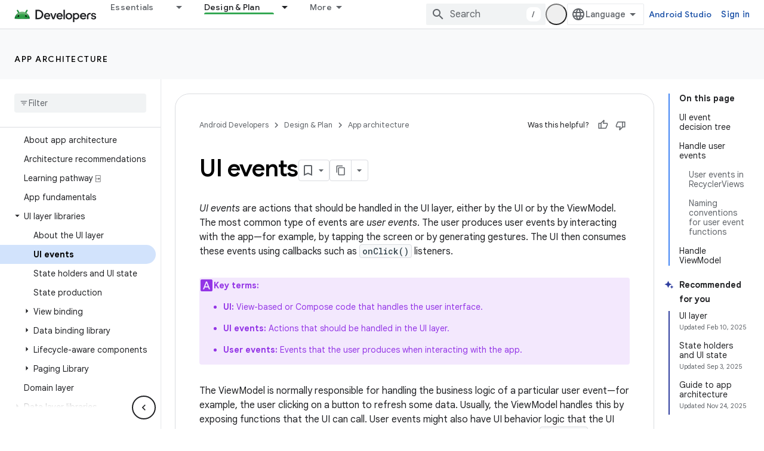

--- FILE ---
content_type: text/html; charset=utf-8
request_url: https://android-dot-devsite-v2-prod.appspot.com/topic/architecture/ui-layer/events
body_size: 46964
content:









<!doctype html>
<html 
      lang="en"
      dir="ltr">
  <head>
    <meta name="google-signin-client-id" content="721724668570-nbkv1cfusk7kk4eni4pjvepaus73b13t.apps.googleusercontent.com"><meta name="google-signin-scope"
          content="profile email https://www.googleapis.com/auth/developerprofiles https://www.googleapis.com/auth/developerprofiles.award https://www.googleapis.com/auth/devprofiles.full_control.firstparty"><meta property="og:site_name" content="Android Developers">
    <meta property="og:type" content="website"><meta name="robots" content="noindex"><meta name="theme-color" content="#34a853"><meta charset="utf-8">
    <meta content="IE=Edge" http-equiv="X-UA-Compatible">
    <meta name="viewport" content="width=device-width, initial-scale=1">
    

    <link rel="manifest" href="/_pwa/android/manifest.json"
          crossorigin="use-credentials">
    <link rel="preconnect" href="//www.gstatic.com" crossorigin>
    <link rel="preconnect" href="//fonts.gstatic.com" crossorigin>
    <link rel="preconnect" href="//fonts.googleapis.com" crossorigin>
    <link rel="preconnect" href="//apis.google.com" crossorigin>
    <link rel="preconnect" href="//www.google-analytics.com" crossorigin><link rel="stylesheet" href="//fonts.googleapis.com/css?family=Google+Sans:400,500,600,700|Google+Sans+Text:400,400italic,500,500italic,600,600italic,700,700italic|Roboto+Mono:400,500,700&display=swap">
      <link rel="stylesheet"
            href="//fonts.googleapis.com/css2?family=Material+Icons&family=Material+Symbols+Outlined&display=block"><link rel="stylesheet" href="https://www.gstatic.com/devrel-devsite/prod/v5ecaab6967af5bdfffc1b93fe7d0ad58c271bf9f563243cec25f323a110134f0/android/css/app.css">
      
        <link rel="stylesheet" href="https://www.gstatic.com/devrel-devsite/prod/v5ecaab6967af5bdfffc1b93fe7d0ad58c271bf9f563243cec25f323a110134f0/android/css/dark-theme.css" disabled>
      <link rel="shortcut icon" href="https://www.gstatic.com/devrel-devsite/prod/v5ecaab6967af5bdfffc1b93fe7d0ad58c271bf9f563243cec25f323a110134f0/android/images/favicon.svg">
    <link rel="apple-touch-icon" href="https://www.gstatic.com/devrel-devsite/prod/v5ecaab6967af5bdfffc1b93fe7d0ad58c271bf9f563243cec25f323a110134f0/android/images/touchicon-180.png"><link rel="canonical" href="https://developer.android.com/topic/architecture/ui-layer/events">
      <link rel="dns-prefetch" href="//android-dot-devsite-v2-prod.appspot.com"><link rel="search" type="application/opensearchdescription+xml"
            title="Android Developers" href="https://android-dot-devsite-v2-prod.appspot.com/s/opensearch.xml">
      <link rel="alternate" hreflang="en"
          href="https://developer.android.com/topic/architecture/ui-layer/events" /><link rel="alternate" hreflang="x-default" href="https://developer.android.com/topic/architecture/ui-layer/events" /><link rel="alternate" hreflang="ar"
          href="https://developer.android.com/topic/architecture/ui-layer/events?hl=ar" /><link rel="alternate" hreflang="bn"
          href="https://developer.android.com/topic/architecture/ui-layer/events?hl=bn" /><link rel="alternate" hreflang="zh-Hans"
          href="https://developer.android.com/topic/architecture/ui-layer/events?hl=zh-cn" /><link rel="alternate" hreflang="zh-Hant"
          href="https://developer.android.com/topic/architecture/ui-layer/events?hl=zh-tw" /><link rel="alternate" hreflang="fa"
          href="https://developer.android.com/topic/architecture/ui-layer/events?hl=fa" /><link rel="alternate" hreflang="fr"
          href="https://developer.android.com/topic/architecture/ui-layer/events?hl=fr" /><link rel="alternate" hreflang="de"
          href="https://developer.android.com/topic/architecture/ui-layer/events?hl=de" /><link rel="alternate" hreflang="he"
          href="https://developer.android.com/topic/architecture/ui-layer/events?hl=he" /><link rel="alternate" hreflang="hi"
          href="https://developer.android.com/topic/architecture/ui-layer/events?hl=hi" /><link rel="alternate" hreflang="id"
          href="https://developer.android.com/topic/architecture/ui-layer/events?hl=id" /><link rel="alternate" hreflang="it"
          href="https://developer.android.com/topic/architecture/ui-layer/events?hl=it" /><link rel="alternate" hreflang="ja"
          href="https://developer.android.com/topic/architecture/ui-layer/events?hl=ja" /><link rel="alternate" hreflang="ko"
          href="https://developer.android.com/topic/architecture/ui-layer/events?hl=ko" /><link rel="alternate" hreflang="pl"
          href="https://developer.android.com/topic/architecture/ui-layer/events?hl=pl" /><link rel="alternate" hreflang="pt-BR"
          href="https://developer.android.com/topic/architecture/ui-layer/events?hl=pt-br" /><link rel="alternate" hreflang="ru"
          href="https://developer.android.com/topic/architecture/ui-layer/events?hl=ru" /><link rel="alternate" hreflang="es-419"
          href="https://developer.android.com/topic/architecture/ui-layer/events?hl=es-419" /><link rel="alternate" hreflang="th"
          href="https://developer.android.com/topic/architecture/ui-layer/events?hl=th" /><link rel="alternate" hreflang="tr"
          href="https://developer.android.com/topic/architecture/ui-layer/events?hl=tr" /><link rel="alternate" hreflang="vi"
          href="https://developer.android.com/topic/architecture/ui-layer/events?hl=vi" /><title>UI events &nbsp;|&nbsp; App architecture &nbsp;|&nbsp; Android Developers</title>

<meta property="og:title" content="UI events &nbsp;|&nbsp; App architecture &nbsp;|&nbsp; Android Developers"><meta property="og:url" content="https://developer.android.com/topic/architecture/ui-layer/events"><meta property="og:image" content="https://developer.android.com/static/images/social/android-developers.png">
  <meta property="og:image:width" content="1200">
  <meta property="og:image:height" content="675"><meta property="og:locale" content="en"><meta name="twitter:card" content="summary_large_image"><script type="application/ld+json">
  {
    "@context": "https://schema.org",
    "@type": "Article",
    
    "headline": "UI events"
  }
</script><script type="application/ld+json">
  {
    "@context": "https://schema.org",
    "@type": "BreadcrumbList",
    "itemListElement": [{
      "@type": "ListItem",
      "position": 1,
      "name": "App architecture",
      "item": "https://developer.android.com/topic/architecture/intro"
    },{
      "@type": "ListItem",
      "position": 2,
      "name": "UI events",
      "item": "https://developer.android.com/topic/architecture/ui-layer/events"
    }]
  }
  </script>
  

  

  

  


    
      <link rel="stylesheet" href="/extras.css"></head>
  <body class="color-scheme--light"
        template="page"
        theme="android-theme"
        type="article"
        
        appearance
        
        layout="docs"
        
        
        
        
        
        display-toc
        pending>
  
    <devsite-progress type="indeterminate" id="app-progress"></devsite-progress>
  
  
    <a href="#main-content" class="skip-link button">
      
      Skip to main content
    </a>
    <section class="devsite-wrapper">
      <devsite-cookie-notification-bar></devsite-cookie-notification-bar><devsite-header role="banner">
  
    





















<div class="devsite-header--inner" data-nosnippet>
  <div class="devsite-top-logo-row-wrapper-wrapper">
    <div class="devsite-top-logo-row-wrapper">
      <div class="devsite-top-logo-row">
        <button type="button" id="devsite-hamburger-menu"
          class="devsite-header-icon-button button-flat material-icons gc-analytics-event"
          data-category="Site-Wide Custom Events"
          data-label="Navigation menu button"
          visually-hidden
          aria-label="Open menu">
        </button>
        
<div class="devsite-product-name-wrapper">

  <a href="/" class="devsite-site-logo-link gc-analytics-event"
   data-category="Site-Wide Custom Events" data-label="Site logo" track-type="globalNav"
   track-name="androidDevelopers" track-metadata-position="nav"
   track-metadata-eventDetail="nav">
  
  <picture>
    
    <source srcset="https://www.gstatic.com/devrel-devsite/prod/v5ecaab6967af5bdfffc1b93fe7d0ad58c271bf9f563243cec25f323a110134f0/android/images/lockup-dark-theme.png"
            media="(prefers-color-scheme: dark)"
            class="devsite-dark-theme">
    
    <img src="https://www.gstatic.com/devrel-devsite/prod/v5ecaab6967af5bdfffc1b93fe7d0ad58c271bf9f563243cec25f323a110134f0/android/images/lockup.png" class="devsite-site-logo" alt="Android Developers">
  </picture>
  
</a>



  
  
  <span class="devsite-product-name">
    <ul class="devsite-breadcrumb-list"
  >
  
  <li class="devsite-breadcrumb-item
             ">
    
    
    
      
      
    
  </li>
  
</ul>
  </span>

</div>
        <div class="devsite-top-logo-row-middle">
          <div class="devsite-header-upper-tabs">
            
              
              
  <devsite-tabs class="upper-tabs">

    <nav class="devsite-tabs-wrapper" aria-label="Upper tabs">
      
        
          <tab class="devsite-dropdown
    devsite-dropdown-full
    
    
    ">
  
    <a href="https://android-dot-devsite-v2-prod.appspot.com/get-started"
    class="devsite-tabs-content gc-analytics-event android-dropdown-tab"
      track-metadata-eventdetail="https://android-dot-devsite-v2-prod.appspot.com/get-started"
    
       track-type="nav"
       track-metadata-position="nav - essentials"
       track-metadata-module="primary nav"
       
       
         
           data-category="Site-Wide Custom Events"
         
           data-label="Tab: Essentials"
         
           track-name="essentials"
         
       >
    Essentials
  
    </a>
    
      <button
         aria-haspopup="menu"
         aria-expanded="false"
         aria-label="Dropdown menu for Essentials"
         track-type="nav"
         track-metadata-eventdetail="https://android-dot-devsite-v2-prod.appspot.com/get-started"
         track-metadata-position="nav - essentials"
         track-metadata-module="primary nav"
         
          
            data-category="Site-Wide Custom Events"
          
            data-label="Tab: Essentials"
          
            track-name="essentials"
          
        
         class="devsite-tabs-dropdown-toggle devsite-icon devsite-icon-arrow-drop-down"></button>
    
  
  <div class="devsite-tabs-dropdown" role="menu" aria-label="submenu" hidden>
    
    <div class="devsite-tabs-dropdown-content">
      
        <div class="devsite-tabs-dropdown-column
                    android-dropdown android-dropdown-primary android-dropdown-ai">
          
            <ul class="devsite-tabs-dropdown-section
                       ">
              
                <li class="devsite-nav-title" role="heading" tooltip>Build AI experiences</li>
              
              
                <li class="devsite-nav-description">Build AI-powered Android apps with Gemini APIs and more.
</li>
              
              
                <li class="devsite-nav-item">
                  <a href="https://android-dot-devsite-v2-prod.appspot.com/ai"
                    
                     track-type="nav"
                     track-metadata-eventdetail="https://android-dot-devsite-v2-prod.appspot.com/ai"
                     track-metadata-position="nav - essentials"
                     track-metadata-module="tertiary nav"
                     
                       track-metadata-module_headline="build ai experiences"
                     
                     tooltip
                  
                    
                     class="button button-primary"
                    
                  >
                    
                    <div class="devsite-nav-item-title">
                      Get started
                    </div>
                    
                  </a>
                </li>
              
            </ul>
          
        </div>
      
        <div class="devsite-tabs-dropdown-column
                    android-dropdown">
          
            <ul class="devsite-tabs-dropdown-section
                       android-dropdown-section-icon android-dropdown-section-icon-launch">
              
                <li class="devsite-nav-title" role="heading" tooltip>Get started</li>
              
              
                <li class="devsite-nav-description">Start by creating your first app. Go deeper with our training courses or explore app development on your own.
</li>
              
              
                <li class="devsite-nav-item">
                  <a href="https://android-dot-devsite-v2-prod.appspot.com/get-started/overview"
                    
                     track-type="nav"
                     track-metadata-eventdetail="https://android-dot-devsite-v2-prod.appspot.com/get-started/overview"
                     track-metadata-position="nav - essentials"
                     track-metadata-module="tertiary nav"
                     
                       track-metadata-module_headline="get started"
                     
                     tooltip
                  >
                    
                    <div class="devsite-nav-item-title">
                      Hello world
                    </div>
                    
                  </a>
                </li>
              
                <li class="devsite-nav-item">
                  <a href="https://android-dot-devsite-v2-prod.appspot.com/courses"
                    
                     track-type="nav"
                     track-metadata-eventdetail="https://android-dot-devsite-v2-prod.appspot.com/courses"
                     track-metadata-position="nav - essentials"
                     track-metadata-module="tertiary nav"
                     
                       track-metadata-module_headline="get started"
                     
                     tooltip
                  >
                    
                    <div class="devsite-nav-item-title">
                      Training courses
                    </div>
                    
                  </a>
                </li>
              
                <li class="devsite-nav-item">
                  <a href="https://android-dot-devsite-v2-prod.appspot.com/get-started/codelabs"
                    
                     track-type="nav"
                     track-metadata-eventdetail="https://android-dot-devsite-v2-prod.appspot.com/get-started/codelabs"
                     track-metadata-position="nav - essentials"
                     track-metadata-module="tertiary nav"
                     
                       track-metadata-module_headline="get started"
                     
                     tooltip
                  >
                    
                    <div class="devsite-nav-item-title">
                      Tutorials
                    </div>
                    
                  </a>
                </li>
              
                <li class="devsite-nav-item">
                  <a href="https://android-dot-devsite-v2-prod.appspot.com/develop/ui/compose/adopt"
                    
                     track-type="nav"
                     track-metadata-eventdetail="https://android-dot-devsite-v2-prod.appspot.com/develop/ui/compose/adopt"
                     track-metadata-position="nav - essentials"
                     track-metadata-module="tertiary nav"
                     
                       track-metadata-module_headline="get started"
                     
                     tooltip
                  >
                    
                    <div class="devsite-nav-item-title">
                      Compose for teams
                    </div>
                    
                  </a>
                </li>
              
                <li class="devsite-nav-item">
                  <a href="https://android-dot-devsite-v2-prod.appspot.com/kotlin"
                    
                     track-type="nav"
                     track-metadata-eventdetail="https://android-dot-devsite-v2-prod.appspot.com/kotlin"
                     track-metadata-position="nav - essentials"
                     track-metadata-module="tertiary nav"
                     
                       track-metadata-module_headline="get started"
                     
                     tooltip
                  >
                    
                    <div class="devsite-nav-item-title">
                      Kotlin for Android
                    </div>
                    
                  </a>
                </li>
              
                <li class="devsite-nav-item">
                  <a href="https://play.google.com/console/about/guides/play-commerce/"
                    
                     track-type="nav"
                     track-metadata-eventdetail="https://play.google.com/console/about/guides/play-commerce/"
                     track-metadata-position="nav - essentials"
                     track-metadata-module="tertiary nav"
                     
                       track-metadata-module_headline="get started"
                     
                     tooltip
                  >
                    
                    <div class="devsite-nav-item-title">
                      Monetization with Play ↗️
                    </div>
                    
                  </a>
                </li>
              
                <li class="devsite-nav-item">
                  <a href="https://android-dot-devsite-v2-prod.appspot.com/developer-verification"
                    
                     track-type="nav"
                     track-metadata-eventdetail="https://android-dot-devsite-v2-prod.appspot.com/developer-verification"
                     track-metadata-position="nav - essentials"
                     track-metadata-module="tertiary nav"
                     
                       track-metadata-module_headline="get started"
                     
                     tooltip
                  >
                    
                    <div class="devsite-nav-item-title">
                      Android Developer Verification
                    </div>
                    
                  </a>
                </li>
              
            </ul>
          
        </div>
      
        <div class="devsite-tabs-dropdown-column
                    android-dropdown">
          
            <ul class="devsite-tabs-dropdown-section
                       android-dropdown-section-icon android-dropdown-section-icon-multiple-screens">
              
                <li class="devsite-nav-title" role="heading" tooltip>Extend by device</li>
              
              
                <li class="devsite-nav-description">Build apps that give your users seamless experiences from phones to tablets, watches, headsets, and more.
</li>
              
              
                <li class="devsite-nav-item">
                  <a href="https://android-dot-devsite-v2-prod.appspot.com/adaptive-apps"
                    
                     track-type="nav"
                     track-metadata-eventdetail="https://android-dot-devsite-v2-prod.appspot.com/adaptive-apps"
                     track-metadata-position="nav - essentials"
                     track-metadata-module="tertiary nav"
                     
                       track-metadata-module_headline="extend by device"
                     
                     tooltip
                  >
                    
                    <div class="devsite-nav-item-title">
                      Adaptive apps
                    </div>
                    
                  </a>
                </li>
              
                <li class="devsite-nav-item">
                  <a href="https://android-dot-devsite-v2-prod.appspot.com/xr"
                    
                     track-type="nav"
                     track-metadata-eventdetail="https://android-dot-devsite-v2-prod.appspot.com/xr"
                     track-metadata-position="nav - essentials"
                     track-metadata-module="tertiary nav"
                     
                       track-metadata-module_headline="extend by device"
                     
                     tooltip
                  >
                    
                    <div class="devsite-nav-item-title">
                      Android XR
                    </div>
                    
                  </a>
                </li>
              
                <li class="devsite-nav-item">
                  <a href="https://android-dot-devsite-v2-prod.appspot.com/wear"
                    
                     track-type="nav"
                     track-metadata-eventdetail="https://android-dot-devsite-v2-prod.appspot.com/wear"
                     track-metadata-position="nav - essentials"
                     track-metadata-module="tertiary nav"
                     
                       track-metadata-module_headline="extend by device"
                     
                     tooltip
                  >
                    
                    <div class="devsite-nav-item-title">
                      Wear OS
                    </div>
                    
                  </a>
                </li>
              
                <li class="devsite-nav-item">
                  <a href="https://android-dot-devsite-v2-prod.appspot.com/cars"
                    
                     track-type="nav"
                     track-metadata-eventdetail="https://android-dot-devsite-v2-prod.appspot.com/cars"
                     track-metadata-position="nav - essentials"
                     track-metadata-module="tertiary nav"
                     
                       track-metadata-module_headline="extend by device"
                     
                     tooltip
                  >
                    
                    <div class="devsite-nav-item-title">
                      Android for Cars
                    </div>
                    
                  </a>
                </li>
              
                <li class="devsite-nav-item">
                  <a href="https://android-dot-devsite-v2-prod.appspot.com/tv"
                    
                     track-type="nav"
                     track-metadata-eventdetail="https://android-dot-devsite-v2-prod.appspot.com/tv"
                     track-metadata-position="nav - essentials"
                     track-metadata-module="tertiary nav"
                     
                       track-metadata-module_headline="extend by device"
                     
                     tooltip
                  >
                    
                    <div class="devsite-nav-item-title">
                      Android TV
                    </div>
                    
                  </a>
                </li>
              
                <li class="devsite-nav-item">
                  <a href="https://android-dot-devsite-v2-prod.appspot.com/chrome-os"
                    
                     track-type="nav"
                     track-metadata-eventdetail="https://android-dot-devsite-v2-prod.appspot.com/chrome-os"
                     track-metadata-position="nav - essentials"
                     track-metadata-module="tertiary nav"
                     
                       track-metadata-module_headline="extend by device"
                     
                     tooltip
                  >
                    
                    <div class="devsite-nav-item-title">
                      ChromeOS
                    </div>
                    
                  </a>
                </li>
              
            </ul>
          
        </div>
      
        <div class="devsite-tabs-dropdown-column
                    android-dropdown">
          
            <ul class="devsite-tabs-dropdown-section
                       android-dropdown-section-icon android-dropdown-section-icon-platform">
              
                <li class="devsite-nav-title" role="heading" tooltip>Build by category</li>
              
              
                <li class="devsite-nav-description">Learn to build for your use case by following Google&#39;s prescriptive and opinionated guidance.
</li>
              
              
                <li class="devsite-nav-item">
                  <a href="https://android-dot-devsite-v2-prod.appspot.com/games"
                    
                     track-type="nav"
                     track-metadata-eventdetail="https://android-dot-devsite-v2-prod.appspot.com/games"
                     track-metadata-position="nav - essentials"
                     track-metadata-module="tertiary nav"
                     
                       track-metadata-module_headline="build by category"
                     
                     tooltip
                  >
                    
                    <div class="devsite-nav-item-title">
                      Games
                    </div>
                    
                  </a>
                </li>
              
                <li class="devsite-nav-item">
                  <a href="https://android-dot-devsite-v2-prod.appspot.com/media"
                    
                     track-type="nav"
                     track-metadata-eventdetail="https://android-dot-devsite-v2-prod.appspot.com/media"
                     track-metadata-position="nav - essentials"
                     track-metadata-module="tertiary nav"
                     
                       track-metadata-module_headline="build by category"
                     
                     tooltip
                  >
                    
                    <div class="devsite-nav-item-title">
                      Camera & media
                    </div>
                    
                  </a>
                </li>
              
                <li class="devsite-nav-item">
                  <a href="https://android-dot-devsite-v2-prod.appspot.com/social-and-messaging"
                    
                     track-type="nav"
                     track-metadata-eventdetail="https://android-dot-devsite-v2-prod.appspot.com/social-and-messaging"
                     track-metadata-position="nav - essentials"
                     track-metadata-module="tertiary nav"
                     
                       track-metadata-module_headline="build by category"
                     
                     tooltip
                  >
                    
                    <div class="devsite-nav-item-title">
                      Social & messaging
                    </div>
                    
                  </a>
                </li>
              
                <li class="devsite-nav-item">
                  <a href="https://android-dot-devsite-v2-prod.appspot.com/health-and-fitness"
                    
                     track-type="nav"
                     track-metadata-eventdetail="https://android-dot-devsite-v2-prod.appspot.com/health-and-fitness"
                     track-metadata-position="nav - essentials"
                     track-metadata-module="tertiary nav"
                     
                       track-metadata-module_headline="build by category"
                     
                     tooltip
                  >
                    
                    <div class="devsite-nav-item-title">
                      Health & fitness
                    </div>
                    
                  </a>
                </li>
              
                <li class="devsite-nav-item">
                  <a href="https://android-dot-devsite-v2-prod.appspot.com/productivity"
                    
                     track-type="nav"
                     track-metadata-eventdetail="https://android-dot-devsite-v2-prod.appspot.com/productivity"
                     track-metadata-position="nav - essentials"
                     track-metadata-module="tertiary nav"
                     
                       track-metadata-module_headline="build by category"
                     
                     tooltip
                  >
                    
                    <div class="devsite-nav-item-title">
                      Productivity
                    </div>
                    
                  </a>
                </li>
              
                <li class="devsite-nav-item">
                  <a href="https://android-dot-devsite-v2-prod.appspot.com/work/overview"
                    
                     track-type="nav"
                     track-metadata-eventdetail="https://android-dot-devsite-v2-prod.appspot.com/work/overview"
                     track-metadata-position="nav - essentials"
                     track-metadata-module="tertiary nav"
                     
                       track-metadata-module_headline="build by category"
                     
                     tooltip
                  >
                    
                    <div class="devsite-nav-item-title">
                      Enterprise apps
                    </div>
                    
                  </a>
                </li>
              
            </ul>
          
        </div>
      
        <div class="devsite-tabs-dropdown-column
                    android-dropdown">
          
            <ul class="devsite-tabs-dropdown-section
                       android-dropdown-section-icon android-dropdown-section-icon-stars">
              
                <li class="devsite-nav-title" role="heading" tooltip>Get the latest</li>
              
              
                <li class="devsite-nav-description">Stay in touch with the latest releases throughout the year, join our preview programs, and give us your feedback.
</li>
              
              
                <li class="devsite-nav-item">
                  <a href="https://android-dot-devsite-v2-prod.appspot.com/latest-updates"
                    
                     track-type="nav"
                     track-metadata-eventdetail="https://android-dot-devsite-v2-prod.appspot.com/latest-updates"
                     track-metadata-position="nav - essentials"
                     track-metadata-module="tertiary nav"
                     
                       track-metadata-module_headline="get the latest"
                     
                     tooltip
                  >
                    
                    <div class="devsite-nav-item-title">
                      Latest updates
                    </div>
                    
                  </a>
                </li>
              
                <li class="devsite-nav-item">
                  <a href="https://android-dot-devsite-v2-prod.appspot.com/latest-updates/experimental"
                    
                     track-type="nav"
                     track-metadata-eventdetail="https://android-dot-devsite-v2-prod.appspot.com/latest-updates/experimental"
                     track-metadata-position="nav - essentials"
                     track-metadata-module="tertiary nav"
                     
                       track-metadata-module_headline="get the latest"
                     
                     tooltip
                  >
                    
                    <div class="devsite-nav-item-title">
                      Experimental updates
                    </div>
                    
                  </a>
                </li>
              
                <li class="devsite-nav-item">
                  <a href="https://android-dot-devsite-v2-prod.appspot.com/studio/preview"
                    
                     track-type="nav"
                     track-metadata-eventdetail="https://android-dot-devsite-v2-prod.appspot.com/studio/preview"
                     track-metadata-position="nav - essentials"
                     track-metadata-module="tertiary nav"
                     
                       track-metadata-module_headline="get the latest"
                     
                     tooltip
                  >
                    
                    <div class="devsite-nav-item-title">
                      Android Studio preview
                    </div>
                    
                  </a>
                </li>
              
                <li class="devsite-nav-item">
                  <a href="https://android-dot-devsite-v2-prod.appspot.com/jetpack/androidx/versions"
                    
                     track-type="nav"
                     track-metadata-eventdetail="https://android-dot-devsite-v2-prod.appspot.com/jetpack/androidx/versions"
                     track-metadata-position="nav - essentials"
                     track-metadata-module="tertiary nav"
                     
                       track-metadata-module_headline="get the latest"
                     
                     tooltip
                  >
                    
                    <div class="devsite-nav-item-title">
                      Jetpack & Compose libraries
                    </div>
                    
                  </a>
                </li>
              
                <li class="devsite-nav-item">
                  <a href="https://android-dot-devsite-v2-prod.appspot.com/training/wearables/versions/latest"
                    
                     track-type="nav"
                     track-metadata-eventdetail="https://android-dot-devsite-v2-prod.appspot.com/training/wearables/versions/latest"
                     track-metadata-position="nav - essentials"
                     track-metadata-module="tertiary nav"
                     
                       track-metadata-module_headline="get the latest"
                     
                     tooltip
                  >
                    
                    <div class="devsite-nav-item-title">
                      Wear OS releases
                    </div>
                    
                  </a>
                </li>
              
                <li class="devsite-nav-item">
                  <a href="https://android-dot-devsite-v2-prod.appspot.com/design-for-safety/privacy-sandbox"
                    
                     track-type="nav"
                     track-metadata-eventdetail="https://android-dot-devsite-v2-prod.appspot.com/design-for-safety/privacy-sandbox"
                     track-metadata-position="nav - essentials"
                     track-metadata-module="tertiary nav"
                     
                       track-metadata-module_headline="get the latest"
                     
                     tooltip
                  >
                    
                    <div class="devsite-nav-item-title">
                      Privacy Sandbox ↗️
                    </div>
                    
                  </a>
                </li>
              
            </ul>
          
        </div>
      
    </div>
  </div>
</tab>
        
      
        
          <tab class="devsite-dropdown
    devsite-dropdown-full
    devsite-active
    
    ">
  
    <a href="https://android-dot-devsite-v2-prod.appspot.com/design"
    class="devsite-tabs-content gc-analytics-event android-dropdown-tab"
      track-metadata-eventdetail="https://android-dot-devsite-v2-prod.appspot.com/design"
    
       track-type="nav"
       track-metadata-position="nav - design &amp; plan"
       track-metadata-module="primary nav"
       aria-label="Design &amp; Plan, selected" 
       
         
           data-category="Site-Wide Custom Events"
         
           data-label="Tab: Design &amp; Plan"
         
           track-name="design &amp; plan"
         
       >
    Design &amp; Plan
  
    </a>
    
      <button
         aria-haspopup="menu"
         aria-expanded="false"
         aria-label="Dropdown menu for Design &amp; Plan"
         track-type="nav"
         track-metadata-eventdetail="https://android-dot-devsite-v2-prod.appspot.com/design"
         track-metadata-position="nav - design &amp; plan"
         track-metadata-module="primary nav"
         
          
            data-category="Site-Wide Custom Events"
          
            data-label="Tab: Design &amp; Plan"
          
            track-name="design &amp; plan"
          
        
         class="devsite-tabs-dropdown-toggle devsite-icon devsite-icon-arrow-drop-down"></button>
    
  
  <div class="devsite-tabs-dropdown" role="menu" aria-label="submenu" hidden>
    
    <div class="devsite-tabs-dropdown-content">
      
        <div class="devsite-tabs-dropdown-column
                    android-dropdown android-dropdown-primary android-dropdown-mad">
          
            <ul class="devsite-tabs-dropdown-section
                       ">
              
                <li class="devsite-nav-title" role="heading" tooltip>Excellent Experiences</li>
              
              
                <li class="devsite-nav-description">Build the best experiences for your best users.
</li>
              
              
                <li class="devsite-nav-item">
                  <a href="https://android-dot-devsite-v2-prod.appspot.com/quality/excellent"
                    
                     track-type="nav"
                     track-metadata-eventdetail="https://android-dot-devsite-v2-prod.appspot.com/quality/excellent"
                     track-metadata-position="nav - design &amp; plan"
                     track-metadata-module="tertiary nav"
                     
                       track-metadata-module_headline="excellent experiences"
                     
                     tooltip
                  
                    
                     class="button button-primary"
                    
                  >
                    
                    <div class="devsite-nav-item-title">
                      Learn more
                    </div>
                    
                  </a>
                </li>
              
            </ul>
          
        </div>
      
        <div class="devsite-tabs-dropdown-column
                    android-dropdown">
          
            <ul class="devsite-tabs-dropdown-section
                       android-dropdown-section-icon android-dropdown-section-icon-layout">
              
                <li class="devsite-nav-title" role="heading" tooltip>UI Design</li>
              
              
                <li class="devsite-nav-description">Design a beautiful user interface using Android best practices.</li>
              
              
                <li class="devsite-nav-item">
                  <a href="https://android-dot-devsite-v2-prod.appspot.com/design/ui"
                    
                     track-type="nav"
                     track-metadata-eventdetail="https://android-dot-devsite-v2-prod.appspot.com/design/ui"
                     track-metadata-position="nav - design &amp; plan"
                     track-metadata-module="tertiary nav"
                     
                       track-metadata-module_headline="ui design"
                     
                     tooltip
                  >
                    
                    <div class="devsite-nav-item-title">
                      Design for Android
                    </div>
                    
                  </a>
                </li>
              
                <li class="devsite-nav-item">
                  <a href="https://android-dot-devsite-v2-prod.appspot.com/design/ui/mobile"
                    
                     track-type="nav"
                     track-metadata-eventdetail="https://android-dot-devsite-v2-prod.appspot.com/design/ui/mobile"
                     track-metadata-position="nav - design &amp; plan"
                     track-metadata-module="tertiary nav"
                     
                       track-metadata-module_headline="ui design"
                     
                     tooltip
                  >
                    
                    <div class="devsite-nav-item-title">
                      Mobile
                    </div>
                    
                  </a>
                </li>
              
                <li class="devsite-nav-item">
                  <a href="https://android-dot-devsite-v2-prod.appspot.com/design/ui/large-screens"
                    
                     track-type="nav"
                     track-metadata-eventdetail="https://android-dot-devsite-v2-prod.appspot.com/design/ui/large-screens"
                     track-metadata-position="nav - design &amp; plan"
                     track-metadata-module="tertiary nav"
                     
                       track-metadata-module_headline="ui design"
                     
                     tooltip
                  >
                    
                    <div class="devsite-nav-item-title">
                      Adaptive UI
                    </div>
                    
                  </a>
                </li>
              
                <li class="devsite-nav-item">
                  <a href="https://android-dot-devsite-v2-prod.appspot.com/design/ui/xr"
                    
                     track-type="nav"
                     track-metadata-eventdetail="https://android-dot-devsite-v2-prod.appspot.com/design/ui/xr"
                     track-metadata-position="nav - design &amp; plan"
                     track-metadata-module="tertiary nav"
                     
                       track-metadata-module_headline="ui design"
                     
                     tooltip
                  >
                    
                    <div class="devsite-nav-item-title">
                      XR Headsets & XR Glasses
                    </div>
                    
                  </a>
                </li>
              
                <li class="devsite-nav-item">
                  <a href="https://android-dot-devsite-v2-prod.appspot.com/design/ui/ai-glasses"
                    
                     track-type="nav"
                     track-metadata-eventdetail="https://android-dot-devsite-v2-prod.appspot.com/design/ui/ai-glasses"
                     track-metadata-position="nav - design &amp; plan"
                     track-metadata-module="tertiary nav"
                     
                       track-metadata-module_headline="ui design"
                     
                     tooltip
                  >
                    
                    <div class="devsite-nav-item-title">
                      AI Glasses
                    </div>
                    
                  </a>
                </li>
              
                <li class="devsite-nav-item">
                  <a href="https://android-dot-devsite-v2-prod.appspot.com/design/ui/widget"
                    
                     track-type="nav"
                     track-metadata-eventdetail="https://android-dot-devsite-v2-prod.appspot.com/design/ui/widget"
                     track-metadata-position="nav - design &amp; plan"
                     track-metadata-module="tertiary nav"
                     
                       track-metadata-module_headline="ui design"
                     
                     tooltip
                  >
                    
                    <div class="devsite-nav-item-title">
                      Widgets
                    </div>
                    
                  </a>
                </li>
              
                <li class="devsite-nav-item">
                  <a href="https://android-dot-devsite-v2-prod.appspot.com/design/ui/wear"
                    
                     track-type="nav"
                     track-metadata-eventdetail="https://android-dot-devsite-v2-prod.appspot.com/design/ui/wear"
                     track-metadata-position="nav - design &amp; plan"
                     track-metadata-module="tertiary nav"
                     
                       track-metadata-module_headline="ui design"
                     
                     tooltip
                  >
                    
                    <div class="devsite-nav-item-title">
                      Wear OS
                    </div>
                    
                  </a>
                </li>
              
                <li class="devsite-nav-item">
                  <a href="https://android-dot-devsite-v2-prod.appspot.com/design/ui/tv"
                    
                     track-type="nav"
                     track-metadata-eventdetail="https://android-dot-devsite-v2-prod.appspot.com/design/ui/tv"
                     track-metadata-position="nav - design &amp; plan"
                     track-metadata-module="tertiary nav"
                     
                       track-metadata-module_headline="ui design"
                     
                     tooltip
                  >
                    
                    <div class="devsite-nav-item-title">
                      Android TV
                    </div>
                    
                  </a>
                </li>
              
                <li class="devsite-nav-item">
                  <a href="https://android-dot-devsite-v2-prod.appspot.com/design/ui/cars"
                    
                     track-type="nav"
                     track-metadata-eventdetail="https://android-dot-devsite-v2-prod.appspot.com/design/ui/cars"
                     track-metadata-position="nav - design &amp; plan"
                     track-metadata-module="tertiary nav"
                     
                       track-metadata-module_headline="ui design"
                     
                     tooltip
                  >
                    
                    <div class="devsite-nav-item-title">
                      Android for Cars
                    </div>
                    
                  </a>
                </li>
              
            </ul>
          
        </div>
      
        <div class="devsite-tabs-dropdown-column
                    android-dropdown">
          
            <ul class="devsite-tabs-dropdown-section
                       android-dropdown-section-icon android-dropdown-section-icon-design">
              
                <li class="devsite-nav-title" role="heading" tooltip>Architecture</li>
              
              
                <li class="devsite-nav-description">Design robust, testable, and maintainable app logic and services.</li>
              
              
                <li class="devsite-nav-item">
                  <a href="https://android-dot-devsite-v2-prod.appspot.com/topic/architecture/intro"
                    
                     track-type="nav"
                     track-metadata-eventdetail="https://android-dot-devsite-v2-prod.appspot.com/topic/architecture/intro"
                     track-metadata-position="nav - design &amp; plan"
                     track-metadata-module="tertiary nav"
                     
                       track-metadata-module_headline="architecture"
                     
                     tooltip
                  >
                    
                    <div class="devsite-nav-item-title">
                      Introduction
                    </div>
                    
                  </a>
                </li>
              
                <li class="devsite-nav-item">
                  <a href="https://android-dot-devsite-v2-prod.appspot.com/topic/libraries/view-binding"
                    
                     track-type="nav"
                     track-metadata-eventdetail="https://android-dot-devsite-v2-prod.appspot.com/topic/libraries/view-binding"
                     track-metadata-position="nav - design &amp; plan"
                     track-metadata-module="tertiary nav"
                     
                       track-metadata-module_headline="architecture"
                     
                     tooltip
                  >
                    
                    <div class="devsite-nav-item-title">
                      Libraries
                    </div>
                    
                  </a>
                </li>
              
                <li class="devsite-nav-item">
                  <a href="https://android-dot-devsite-v2-prod.appspot.com/guide/navigation/navigation-principles"
                    
                     track-type="nav"
                     track-metadata-eventdetail="https://android-dot-devsite-v2-prod.appspot.com/guide/navigation/navigation-principles"
                     track-metadata-position="nav - design &amp; plan"
                     track-metadata-module="tertiary nav"
                     
                       track-metadata-module_headline="architecture"
                     
                     tooltip
                  >
                    
                    <div class="devsite-nav-item-title">
                      Navigation
                    </div>
                    
                  </a>
                </li>
              
                <li class="devsite-nav-item">
                  <a href="https://android-dot-devsite-v2-prod.appspot.com/topic/modularization"
                    
                     track-type="nav"
                     track-metadata-eventdetail="https://android-dot-devsite-v2-prod.appspot.com/topic/modularization"
                     track-metadata-position="nav - design &amp; plan"
                     track-metadata-module="tertiary nav"
                     
                       track-metadata-module_headline="architecture"
                     
                     tooltip
                  >
                    
                    <div class="devsite-nav-item-title">
                      Modularization
                    </div>
                    
                  </a>
                </li>
              
                <li class="devsite-nav-item">
                  <a href="https://android-dot-devsite-v2-prod.appspot.com/training/testing/fundamentals"
                    
                     track-type="nav"
                     track-metadata-eventdetail="https://android-dot-devsite-v2-prod.appspot.com/training/testing/fundamentals"
                     track-metadata-position="nav - design &amp; plan"
                     track-metadata-module="tertiary nav"
                     
                       track-metadata-module_headline="architecture"
                     
                     tooltip
                  >
                    
                    <div class="devsite-nav-item-title">
                      Testing
                    </div>
                    
                  </a>
                </li>
              
                <li class="devsite-nav-item">
                  <a href="https://android-dot-devsite-v2-prod.appspot.com/kotlin/multiplatform"
                    
                     track-type="nav"
                     track-metadata-eventdetail="https://android-dot-devsite-v2-prod.appspot.com/kotlin/multiplatform"
                     track-metadata-position="nav - design &amp; plan"
                     track-metadata-module="tertiary nav"
                     
                       track-metadata-module_headline="architecture"
                     
                     tooltip
                  >
                    
                    <div class="devsite-nav-item-title">
                      Kotlin Multiplatform
                    </div>
                    
                  </a>
                </li>
              
            </ul>
          
        </div>
      
        <div class="devsite-tabs-dropdown-column
                    android-dropdown">
          
            <ul class="devsite-tabs-dropdown-section
                       android-dropdown-section-icon android-dropdown-section-icon-vitals">
              
                <li class="devsite-nav-title" role="heading" tooltip>Quality</li>
              
              
                <li class="devsite-nav-description">Plan for app quality and align with Play store guidelines.</li>
              
              
                <li class="devsite-nav-item">
                  <a href="https://android-dot-devsite-v2-prod.appspot.com/quality"
                    
                     track-type="nav"
                     track-metadata-eventdetail="https://android-dot-devsite-v2-prod.appspot.com/quality"
                     track-metadata-position="nav - design &amp; plan"
                     track-metadata-module="tertiary nav"
                     
                       track-metadata-module_headline="quality"
                     
                     tooltip
                  >
                    
                    <div class="devsite-nav-item-title">
                      Overview
                    </div>
                    
                  </a>
                </li>
              
                <li class="devsite-nav-item">
                  <a href="https://android-dot-devsite-v2-prod.appspot.com/quality/core-value"
                    
                     track-type="nav"
                     track-metadata-eventdetail="https://android-dot-devsite-v2-prod.appspot.com/quality/core-value"
                     track-metadata-position="nav - design &amp; plan"
                     track-metadata-module="tertiary nav"
                     
                       track-metadata-module_headline="quality"
                     
                     tooltip
                  >
                    
                    <div class="devsite-nav-item-title">
                      Core value
                    </div>
                    
                  </a>
                </li>
              
                <li class="devsite-nav-item">
                  <a href="https://android-dot-devsite-v2-prod.appspot.com/quality/user-experience"
                    
                     track-type="nav"
                     track-metadata-eventdetail="https://android-dot-devsite-v2-prod.appspot.com/quality/user-experience"
                     track-metadata-position="nav - design &amp; plan"
                     track-metadata-module="tertiary nav"
                     
                       track-metadata-module_headline="quality"
                     
                     tooltip
                  >
                    
                    <div class="devsite-nav-item-title">
                      User experience
                    </div>
                    
                  </a>
                </li>
              
                <li class="devsite-nav-item">
                  <a href="https://android-dot-devsite-v2-prod.appspot.com/guide/topics/ui/accessibility"
                    
                     track-type="nav"
                     track-metadata-eventdetail="https://android-dot-devsite-v2-prod.appspot.com/guide/topics/ui/accessibility"
                     track-metadata-position="nav - design &amp; plan"
                     track-metadata-module="tertiary nav"
                     
                       track-metadata-module_headline="quality"
                     
                     tooltip
                  >
                    
                    <div class="devsite-nav-item-title">
                      Accessibility
                    </div>
                    
                  </a>
                </li>
              
                <li class="devsite-nav-item">
                  <a href="https://android-dot-devsite-v2-prod.appspot.com/quality/technical"
                    
                     track-type="nav"
                     track-metadata-eventdetail="https://android-dot-devsite-v2-prod.appspot.com/quality/technical"
                     track-metadata-position="nav - design &amp; plan"
                     track-metadata-module="tertiary nav"
                     
                       track-metadata-module_headline="quality"
                     
                     tooltip
                  >
                    
                    <div class="devsite-nav-item-title">
                      Technical quality
                    </div>
                    
                  </a>
                </li>
              
                <li class="devsite-nav-item">
                  <a href="https://android-dot-devsite-v2-prod.appspot.com/quality/excellent"
                    
                     track-type="nav"
                     track-metadata-eventdetail="https://android-dot-devsite-v2-prod.appspot.com/quality/excellent"
                     track-metadata-position="nav - design &amp; plan"
                     track-metadata-module="tertiary nav"
                     
                       track-metadata-module_headline="quality"
                     
                     tooltip
                  >
                    
                    <div class="devsite-nav-item-title">
                      Excellent Experiences
                    </div>
                    
                  </a>
                </li>
              
            </ul>
          
        </div>
      
        <div class="devsite-tabs-dropdown-column
                    android-dropdown">
          
            <ul class="devsite-tabs-dropdown-section
                       android-dropdown-section-icon android-dropdown-section-icon-security-2">
              
                <li class="devsite-nav-title" role="heading" tooltip>Security</li>
              
              
                <li class="devsite-nav-description">Safeguard users against threats and ensure a secure Android experience.</li>
              
              
                <li class="devsite-nav-item">
                  <a href="https://android-dot-devsite-v2-prod.appspot.com/security"
                    
                     track-type="nav"
                     track-metadata-eventdetail="https://android-dot-devsite-v2-prod.appspot.com/security"
                     track-metadata-position="nav - design &amp; plan"
                     track-metadata-module="tertiary nav"
                     
                       track-metadata-module_headline="security"
                     
                     tooltip
                  >
                    
                    <div class="devsite-nav-item-title">
                      Overview
                    </div>
                    
                  </a>
                </li>
              
                <li class="devsite-nav-item">
                  <a href="https://android-dot-devsite-v2-prod.appspot.com/privacy"
                    
                     track-type="nav"
                     track-metadata-eventdetail="https://android-dot-devsite-v2-prod.appspot.com/privacy"
                     track-metadata-position="nav - design &amp; plan"
                     track-metadata-module="tertiary nav"
                     
                       track-metadata-module_headline="security"
                     
                     tooltip
                  >
                    
                    <div class="devsite-nav-item-title">
                      Privacy
                    </div>
                    
                  </a>
                </li>
              
                <li class="devsite-nav-item">
                  <a href="https://android-dot-devsite-v2-prod.appspot.com/privacy#app-permissions"
                    
                     track-type="nav"
                     track-metadata-eventdetail="https://android-dot-devsite-v2-prod.appspot.com/privacy#app-permissions"
                     track-metadata-position="nav - design &amp; plan"
                     track-metadata-module="tertiary nav"
                     
                       track-metadata-module_headline="security"
                     
                     tooltip
                  >
                    
                    <div class="devsite-nav-item-title">
                      Permissions
                    </div>
                    
                  </a>
                </li>
              
                <li class="devsite-nav-item">
                  <a href="https://android-dot-devsite-v2-prod.appspot.com/identity"
                    
                     track-type="nav"
                     track-metadata-eventdetail="https://android-dot-devsite-v2-prod.appspot.com/identity"
                     track-metadata-position="nav - design &amp; plan"
                     track-metadata-module="tertiary nav"
                     
                       track-metadata-module_headline="security"
                     
                     tooltip
                  >
                    
                    <div class="devsite-nav-item-title">
                      Identity
                    </div>
                    
                  </a>
                </li>
              
                <li class="devsite-nav-item">
                  <a href="https://android-dot-devsite-v2-prod.appspot.com/security/fraud-prevention"
                    
                     track-type="nav"
                     track-metadata-eventdetail="https://android-dot-devsite-v2-prod.appspot.com/security/fraud-prevention"
                     track-metadata-position="nav - design &amp; plan"
                     track-metadata-module="tertiary nav"
                     
                       track-metadata-module_headline="security"
                     
                     tooltip
                  >
                    
                    <div class="devsite-nav-item-title">
                      Fraud prevention
                    </div>
                    
                  </a>
                </li>
              
            </ul>
          
        </div>
      
    </div>
  </div>
</tab>
        
      
        
          <tab class="devsite-dropdown
    devsite-dropdown-full
    
    
    ">
  
    <a href="https://android-dot-devsite-v2-prod.appspot.com/develop"
    class="devsite-tabs-content gc-analytics-event android-dropdown-tab"
      track-metadata-eventdetail="https://android-dot-devsite-v2-prod.appspot.com/develop"
    
       track-type="nav"
       track-metadata-position="nav - develop"
       track-metadata-module="primary nav"
       
       
         
           data-category="Site-Wide Custom Events"
         
           data-label="Tab: Develop"
         
           track-name="develop"
         
       >
    Develop
  
    </a>
    
      <button
         aria-haspopup="menu"
         aria-expanded="false"
         aria-label="Dropdown menu for Develop"
         track-type="nav"
         track-metadata-eventdetail="https://android-dot-devsite-v2-prod.appspot.com/develop"
         track-metadata-position="nav - develop"
         track-metadata-module="primary nav"
         
          
            data-category="Site-Wide Custom Events"
          
            data-label="Tab: Develop"
          
            track-name="develop"
          
        
         class="devsite-tabs-dropdown-toggle devsite-icon devsite-icon-arrow-drop-down"></button>
    
  
  <div class="devsite-tabs-dropdown" role="menu" aria-label="submenu" hidden>
    
    <div class="devsite-tabs-dropdown-content">
      
        <div class="devsite-tabs-dropdown-column
                    android-dropdown android-dropdown-primary android-dropdown-studio">
          
            <ul class="devsite-tabs-dropdown-section
                       ">
              
                <li class="devsite-nav-title" role="heading" tooltip>Gemini in Android Studio</li>
              
              
                <li class="devsite-nav-description">Your AI development companion for Android development.
</li>
              
              
                <li class="devsite-nav-item">
                  <a href="https://android-dot-devsite-v2-prod.appspot.com/gemini-in-android"
                    
                     track-type="nav"
                     track-metadata-eventdetail="https://android-dot-devsite-v2-prod.appspot.com/gemini-in-android"
                     track-metadata-position="nav - develop"
                     track-metadata-module="tertiary nav"
                     
                       track-metadata-module_headline="gemini in android studio"
                     
                     tooltip
                  
                    
                     class="button button-primary"
                    
                  >
                    
                    <div class="devsite-nav-item-title">
                      Learn more
                    </div>
                    
                  </a>
                </li>
              
                <li class="devsite-nav-item">
                  <a href="https://android-dot-devsite-v2-prod.appspot.com/studio"
                    
                     track-type="nav"
                     track-metadata-eventdetail="https://android-dot-devsite-v2-prod.appspot.com/studio"
                     track-metadata-position="nav - develop"
                     track-metadata-module="tertiary nav"
                     
                       track-metadata-module_headline="gemini in android studio"
                     
                     tooltip
                  
                    
                     class="button button-white"
                    
                  >
                    
                    <div class="devsite-nav-item-title">
                      Get Android Studio
                    </div>
                    
                  </a>
                </li>
              
            </ul>
          
        </div>
      
        <div class="devsite-tabs-dropdown-column
                    android-dropdown">
          
            <ul class="devsite-tabs-dropdown-section
                       android-dropdown-section-icon android-dropdown-section-icon-flag">
              
                <li class="devsite-nav-title" role="heading" tooltip>Core areas</li>
              
              
                <li class="devsite-nav-description">Get the samples and docs for the features you need.</li>
              
              
                <li class="devsite-nav-item">
                  <a href="https://android-dot-devsite-v2-prod.appspot.com/samples"
                    
                     track-type="nav"
                     track-metadata-eventdetail="https://android-dot-devsite-v2-prod.appspot.com/samples"
                     track-metadata-position="nav - develop"
                     track-metadata-module="tertiary nav"
                     
                       track-metadata-module_headline="core areas"
                     
                     tooltip
                  >
                    
                    <div class="devsite-nav-item-title">
                      Samples
                    </div>
                    
                  </a>
                </li>
              
                <li class="devsite-nav-item">
                  <a href="https://android-dot-devsite-v2-prod.appspot.com/develop/ui"
                    
                     track-type="nav"
                     track-metadata-eventdetail="https://android-dot-devsite-v2-prod.appspot.com/develop/ui"
                     track-metadata-position="nav - develop"
                     track-metadata-module="tertiary nav"
                     
                       track-metadata-module_headline="core areas"
                     
                     tooltip
                  >
                    
                    <div class="devsite-nav-item-title">
                      User interfaces
                    </div>
                    
                  </a>
                </li>
              
                <li class="devsite-nav-item">
                  <a href="https://android-dot-devsite-v2-prod.appspot.com/develop/background-work"
                    
                     track-type="nav"
                     track-metadata-eventdetail="https://android-dot-devsite-v2-prod.appspot.com/develop/background-work"
                     track-metadata-position="nav - develop"
                     track-metadata-module="tertiary nav"
                     
                       track-metadata-module_headline="core areas"
                     
                     tooltip
                  >
                    
                    <div class="devsite-nav-item-title">
                      Background work
                    </div>
                    
                  </a>
                </li>
              
                <li class="devsite-nav-item">
                  <a href="https://android-dot-devsite-v2-prod.appspot.com/guide/topics/data"
                    
                     track-type="nav"
                     track-metadata-eventdetail="https://android-dot-devsite-v2-prod.appspot.com/guide/topics/data"
                     track-metadata-position="nav - develop"
                     track-metadata-module="tertiary nav"
                     
                       track-metadata-module_headline="core areas"
                     
                     tooltip
                  >
                    
                    <div class="devsite-nav-item-title">
                      Data and files
                    </div>
                    
                  </a>
                </li>
              
                <li class="devsite-nav-item">
                  <a href="https://android-dot-devsite-v2-prod.appspot.com/develop/connectivity"
                    
                     track-type="nav"
                     track-metadata-eventdetail="https://android-dot-devsite-v2-prod.appspot.com/develop/connectivity"
                     track-metadata-position="nav - develop"
                     track-metadata-module="tertiary nav"
                     
                       track-metadata-module_headline="core areas"
                     
                     tooltip
                  >
                    
                    <div class="devsite-nav-item-title">
                      Connectivity
                    </div>
                    
                  </a>
                </li>
              
                <li class="devsite-nav-item">
                  <a href="https://android-dot-devsite-v2-prod.appspot.com/develop#core-areas"
                    
                     track-type="nav"
                     track-metadata-eventdetail="https://android-dot-devsite-v2-prod.appspot.com/develop#core-areas"
                     track-metadata-position="nav - develop"
                     track-metadata-module="tertiary nav"
                     
                       track-metadata-module_headline="core areas"
                     
                     tooltip
                  >
                    
                    <div class="devsite-nav-item-title">
                      All core areas ⤵️
                    </div>
                    
                  </a>
                </li>
              
            </ul>
          
        </div>
      
        <div class="devsite-tabs-dropdown-column
                    android-dropdown">
          
            <ul class="devsite-tabs-dropdown-section
                       android-dropdown-section-icon android-dropdown-section-icon-tools-2">
              
                <li class="devsite-nav-title" role="heading" tooltip>Tools and workflow</li>
              
              
                <li class="devsite-nav-description">Use the IDE to write and build your app, or create your own pipeline.</li>
              
              
                <li class="devsite-nav-item">
                  <a href="https://android-dot-devsite-v2-prod.appspot.com/studio/write"
                    
                     track-type="nav"
                     track-metadata-eventdetail="https://android-dot-devsite-v2-prod.appspot.com/studio/write"
                     track-metadata-position="nav - develop"
                     track-metadata-module="tertiary nav"
                     
                       track-metadata-module_headline="tools and workflow"
                     
                     tooltip
                  >
                    
                    <div class="devsite-nav-item-title">
                      Write and debug code
                    </div>
                    
                  </a>
                </li>
              
                <li class="devsite-nav-item">
                  <a href="https://android-dot-devsite-v2-prod.appspot.com/build/gradle-build-overview"
                    
                     track-type="nav"
                     track-metadata-eventdetail="https://android-dot-devsite-v2-prod.appspot.com/build/gradle-build-overview"
                     track-metadata-position="nav - develop"
                     track-metadata-module="tertiary nav"
                     
                       track-metadata-module_headline="tools and workflow"
                     
                     tooltip
                  >
                    
                    <div class="devsite-nav-item-title">
                      Build projects
                    </div>
                    
                  </a>
                </li>
              
                <li class="devsite-nav-item">
                  <a href="https://android-dot-devsite-v2-prod.appspot.com/training/testing"
                    
                     track-type="nav"
                     track-metadata-eventdetail="https://android-dot-devsite-v2-prod.appspot.com/training/testing"
                     track-metadata-position="nav - develop"
                     track-metadata-module="tertiary nav"
                     
                       track-metadata-module_headline="tools and workflow"
                     
                     tooltip
                  >
                    
                    <div class="devsite-nav-item-title">
                      Test your app
                    </div>
                    
                  </a>
                </li>
              
                <li class="devsite-nav-item">
                  <a href="https://android-dot-devsite-v2-prod.appspot.com/topic/performance/overview"
                    
                     track-type="nav"
                     track-metadata-eventdetail="https://android-dot-devsite-v2-prod.appspot.com/topic/performance/overview"
                     track-metadata-position="nav - develop"
                     track-metadata-module="tertiary nav"
                     
                       track-metadata-module_headline="tools and workflow"
                     
                     tooltip
                  >
                    
                    <div class="devsite-nav-item-title">
                      Performance
                    </div>
                    
                  </a>
                </li>
              
                <li class="devsite-nav-item">
                  <a href="https://android-dot-devsite-v2-prod.appspot.com/tools"
                    
                     track-type="nav"
                     track-metadata-eventdetail="https://android-dot-devsite-v2-prod.appspot.com/tools"
                     track-metadata-position="nav - develop"
                     track-metadata-module="tertiary nav"
                     
                       track-metadata-module_headline="tools and workflow"
                     
                     tooltip
                  >
                    
                    <div class="devsite-nav-item-title">
                      Command-line tools
                    </div>
                    
                  </a>
                </li>
              
                <li class="devsite-nav-item">
                  <a href="https://android-dot-devsite-v2-prod.appspot.com/reference/tools/gradle-api"
                    
                     track-type="nav"
                     track-metadata-eventdetail="https://android-dot-devsite-v2-prod.appspot.com/reference/tools/gradle-api"
                     track-metadata-position="nav - develop"
                     track-metadata-module="tertiary nav"
                     
                       track-metadata-module_headline="tools and workflow"
                     
                     tooltip
                  >
                    
                    <div class="devsite-nav-item-title">
                      Gradle plugin API
                    </div>
                    
                  </a>
                </li>
              
            </ul>
          
        </div>
      
        <div class="devsite-tabs-dropdown-column
                    android-dropdown">
          
            <ul class="devsite-tabs-dropdown-section
                       android-dropdown-section-icon android-dropdown-section-icon-multiple-screens">
              
                <li class="devsite-nav-title" role="heading" tooltip>Device tech</li>
              
              
                <li class="devsite-nav-description">Write code for form factors. Connect devices and share data.</li>
              
              
                <li class="devsite-nav-item">
                  <a href="https://android-dot-devsite-v2-prod.appspot.com/guide/topics/large-screens/get-started-with-large-screens"
                    
                     track-type="nav"
                     track-metadata-eventdetail="https://android-dot-devsite-v2-prod.appspot.com/guide/topics/large-screens/get-started-with-large-screens"
                     track-metadata-position="nav - develop"
                     track-metadata-module="tertiary nav"
                     
                       track-metadata-module_headline="device tech"
                     
                     tooltip
                  >
                    
                    <div class="devsite-nav-item-title">
                      Adaptive UI
                    </div>
                    
                  </a>
                </li>
              
                <li class="devsite-nav-item">
                  <a href="https://android-dot-devsite-v2-prod.appspot.com/training/wearables"
                    
                     track-type="nav"
                     track-metadata-eventdetail="https://android-dot-devsite-v2-prod.appspot.com/training/wearables"
                     track-metadata-position="nav - develop"
                     track-metadata-module="tertiary nav"
                     
                       track-metadata-module_headline="device tech"
                     
                     tooltip
                  >
                    
                    <div class="devsite-nav-item-title">
                      Wear OS
                    </div>
                    
                  </a>
                </li>
              
                <li class="devsite-nav-item">
                  <a href="https://android-dot-devsite-v2-prod.appspot.com/develop/xr"
                    
                     track-type="nav"
                     track-metadata-eventdetail="https://android-dot-devsite-v2-prod.appspot.com/develop/xr"
                     track-metadata-position="nav - develop"
                     track-metadata-module="tertiary nav"
                     
                       track-metadata-module_headline="device tech"
                     
                     tooltip
                  >
                    
                    <div class="devsite-nav-item-title">
                      Android XR
                    </div>
                    
                  </a>
                </li>
              
                <li class="devsite-nav-item">
                  <a href="https://android-dot-devsite-v2-prod.appspot.com/health-and-fitness/guides"
                    
                     track-type="nav"
                     track-metadata-eventdetail="https://android-dot-devsite-v2-prod.appspot.com/health-and-fitness/guides"
                     track-metadata-position="nav - develop"
                     track-metadata-module="tertiary nav"
                     
                       track-metadata-module_headline="device tech"
                     
                     tooltip
                  >
                    
                    <div class="devsite-nav-item-title">
                      Android Health
                    </div>
                    
                  </a>
                </li>
              
                <li class="devsite-nav-item">
                  <a href="https://android-dot-devsite-v2-prod.appspot.com/training/cars"
                    
                     track-type="nav"
                     track-metadata-eventdetail="https://android-dot-devsite-v2-prod.appspot.com/training/cars"
                     track-metadata-position="nav - develop"
                     track-metadata-module="tertiary nav"
                     
                       track-metadata-module_headline="device tech"
                     
                     tooltip
                  >
                    
                    <div class="devsite-nav-item-title">
                      Android for Cars
                    </div>
                    
                  </a>
                </li>
              
                <li class="devsite-nav-item">
                  <a href="https://android-dot-devsite-v2-prod.appspot.com/training/tv"
                    
                     track-type="nav"
                     track-metadata-eventdetail="https://android-dot-devsite-v2-prod.appspot.com/training/tv"
                     track-metadata-position="nav - develop"
                     track-metadata-module="tertiary nav"
                     
                       track-metadata-module_headline="device tech"
                     
                     tooltip
                  >
                    
                    <div class="devsite-nav-item-title">
                      Android TV
                    </div>
                    
                  </a>
                </li>
              
                <li class="devsite-nav-item">
                  <a href="https://android-dot-devsite-v2-prod.appspot.com/develop#devices"
                    
                     track-type="nav"
                     track-metadata-eventdetail="https://android-dot-devsite-v2-prod.appspot.com/develop#devices"
                     track-metadata-position="nav - develop"
                     track-metadata-module="tertiary nav"
                     
                       track-metadata-module_headline="device tech"
                     
                     tooltip
                  >
                    
                    <div class="devsite-nav-item-title">
                      All devices ⤵️
                    </div>
                    
                  </a>
                </li>
              
            </ul>
          
        </div>
      
        <div class="devsite-tabs-dropdown-column
                    android-dropdown">
          
            <ul class="devsite-tabs-dropdown-section
                       android-dropdown-section-icon android-dropdown-section-icon-core-library">
              
                <li class="devsite-nav-title" role="heading" tooltip>Libraries</li>
              
              
                <li class="devsite-nav-description">Browse API reference documentation with all the details.</li>
              
              
                <li class="devsite-nav-item">
                  <a href="https://android-dot-devsite-v2-prod.appspot.com/reference/packages"
                    
                     track-type="nav"
                     track-metadata-eventdetail="https://android-dot-devsite-v2-prod.appspot.com/reference/packages"
                     track-metadata-position="nav - develop"
                     track-metadata-module="tertiary nav"
                     
                       track-metadata-module_headline="libraries"
                     
                     tooltip
                  >
                    
                    <div class="devsite-nav-item-title">
                      Android platform
                    </div>
                    
                  </a>
                </li>
              
                <li class="devsite-nav-item">
                  <a href="https://android-dot-devsite-v2-prod.appspot.com/jetpack/androidx/explorer"
                    
                     track-type="nav"
                     track-metadata-eventdetail="https://android-dot-devsite-v2-prod.appspot.com/jetpack/androidx/explorer"
                     track-metadata-position="nav - develop"
                     track-metadata-module="tertiary nav"
                     
                       track-metadata-module_headline="libraries"
                     
                     tooltip
                  >
                    
                    <div class="devsite-nav-item-title">
                      Jetpack libraries
                    </div>
                    
                  </a>
                </li>
              
                <li class="devsite-nav-item">
                  <a href="https://android-dot-devsite-v2-prod.appspot.com/jetpack/androidx/releases/compose"
                    
                     track-type="nav"
                     track-metadata-eventdetail="https://android-dot-devsite-v2-prod.appspot.com/jetpack/androidx/releases/compose"
                     track-metadata-position="nav - develop"
                     track-metadata-module="tertiary nav"
                     
                       track-metadata-module_headline="libraries"
                     
                     tooltip
                  >
                    
                    <div class="devsite-nav-item-title">
                      Compose libraries
                    </div>
                    
                  </a>
                </li>
              
                <li class="devsite-nav-item">
                  <a href="https://developers.google.com/android/reference/packages"
                    
                     track-type="nav"
                     track-metadata-eventdetail="https://developers.google.com/android/reference/packages"
                     track-metadata-position="nav - develop"
                     track-metadata-module="tertiary nav"
                     
                       track-metadata-module_headline="libraries"
                     
                     tooltip
                  >
                    
                    <div class="devsite-nav-item-title">
                      Google Play services ↗️
                    </div>
                    
                  </a>
                </li>
              
                <li class="devsite-nav-item">
                  <a href="https://play.google.com/sdks"
                    
                     track-type="nav"
                     track-metadata-eventdetail="https://play.google.com/sdks"
                     track-metadata-position="nav - develop"
                     track-metadata-module="tertiary nav"
                     
                       track-metadata-module_headline="libraries"
                     
                     tooltip
                  >
                    
                    <div class="devsite-nav-item-title">
                      Google Play SDK index ↗️
                    </div>
                    
                  </a>
                </li>
              
            </ul>
          
        </div>
      
    </div>
  </div>
</tab>
        
      
        
          <tab class="devsite-dropdown
    devsite-dropdown-full
    
    
    ">
  
    <a href="https://android-dot-devsite-v2-prod.appspot.com/distribute"
    class="devsite-tabs-content gc-analytics-event android-dropdown-tab"
      track-metadata-eventdetail="https://android-dot-devsite-v2-prod.appspot.com/distribute"
    
       track-type="nav"
       track-metadata-position="nav - google play"
       track-metadata-module="primary nav"
       
       
         
           data-category="Site-Wide Custom Events"
         
           data-label="Tab: Google Play"
         
           track-name="google play"
         
       >
    Google Play
  
    </a>
    
      <button
         aria-haspopup="menu"
         aria-expanded="false"
         aria-label="Dropdown menu for Google Play"
         track-type="nav"
         track-metadata-eventdetail="https://android-dot-devsite-v2-prod.appspot.com/distribute"
         track-metadata-position="nav - google play"
         track-metadata-module="primary nav"
         
          
            data-category="Site-Wide Custom Events"
          
            data-label="Tab: Google Play"
          
            track-name="google play"
          
        
         class="devsite-tabs-dropdown-toggle devsite-icon devsite-icon-arrow-drop-down"></button>
    
  
  <div class="devsite-tabs-dropdown" role="menu" aria-label="submenu" hidden>
    
    <div class="devsite-tabs-dropdown-content">
      
        <div class="devsite-tabs-dropdown-column
                    android-dropdown android-dropdown-primary android-dropdown-play">
          
            <ul class="devsite-tabs-dropdown-section
                       ">
              
                <li class="devsite-nav-title" role="heading" tooltip>Play Console</li>
              
              
                <li class="devsite-nav-description">Publish your app or game and grow your business on Google Play.
</li>
              
              
                <li class="devsite-nav-item">
                  <a href="https://play.google.com/console"
                    
                     track-type="nav"
                     track-metadata-eventdetail="https://play.google.com/console"
                     track-metadata-position="nav - google play"
                     track-metadata-module="tertiary nav"
                     
                       track-metadata-module_headline="play console"
                     
                     tooltip
                  
                    
                     class="button button-white"
                    
                  >
                    
                    <div class="devsite-nav-item-title">
                      Go to Play Console
                    </div>
                    
                  </a>
                </li>
              
                <li class="devsite-nav-item">
                  <a href="https://play.google.com/console/about/"
                    
                     track-type="nav"
                     track-metadata-eventdetail="https://play.google.com/console/about/"
                     track-metadata-position="nav - google play"
                     track-metadata-module="tertiary nav"
                     
                       track-metadata-module_headline="play console"
                     
                     tooltip
                  
                    
                     class="button button-primary"
                    
                  >
                    
                    <div class="devsite-nav-item-title">
                      Learn more ↗️
                    </div>
                    
                  </a>
                </li>
              
            </ul>
          
        </div>
      
        <div class="devsite-tabs-dropdown-column
                    android-dropdown">
          
            <ul class="devsite-tabs-dropdown-section
                       android-dropdown-section-icon android-dropdown-section-icon-google-play">
              
                <li class="devsite-nav-title" role="heading" tooltip>Fundamentals</li>
              
              
                <li class="devsite-nav-description">Learn how to engage users, monitize, and secure your app.</li>
              
              
                <li class="devsite-nav-item">
                  <a href="https://android-dot-devsite-v2-prod.appspot.com/distribute/play-billing"
                    
                     track-type="nav"
                     track-metadata-eventdetail="https://android-dot-devsite-v2-prod.appspot.com/distribute/play-billing"
                     track-metadata-position="nav - google play"
                     track-metadata-module="tertiary nav"
                     
                       track-metadata-module_headline="fundamentals"
                     
                     tooltip
                  >
                    
                    <div class="devsite-nav-item-title">
                      Play Monetization
                    </div>
                    
                  </a>
                </li>
              
                <li class="devsite-nav-item">
                  <a href="https://android-dot-devsite-v2-prod.appspot.com/google/play/integrity"
                    
                     track-type="nav"
                     track-metadata-eventdetail="https://android-dot-devsite-v2-prod.appspot.com/google/play/integrity"
                     track-metadata-position="nav - google play"
                     track-metadata-module="tertiary nav"
                     
                       track-metadata-module_headline="fundamentals"
                     
                     tooltip
                  >
                    
                    <div class="devsite-nav-item-title">
                      Play Integrity
                    </div>
                    
                  </a>
                </li>
              
                <li class="devsite-nav-item">
                  <a href="https://android-dot-devsite-v2-prod.appspot.com/distribute/play-policies"
                    
                     track-type="nav"
                     track-metadata-eventdetail="https://android-dot-devsite-v2-prod.appspot.com/distribute/play-policies"
                     track-metadata-position="nav - google play"
                     track-metadata-module="tertiary nav"
                     
                       track-metadata-module_headline="fundamentals"
                     
                     tooltip
                  >
                    
                    <div class="devsite-nav-item-title">
                      Play Policies
                    </div>
                    
                  </a>
                </li>
              
                <li class="devsite-nav-item">
                  <a href="https://play.google.com/console/about/programs"
                    
                     track-type="nav"
                     track-metadata-eventdetail="https://play.google.com/console/about/programs"
                     track-metadata-position="nav - google play"
                     track-metadata-module="tertiary nav"
                     
                       track-metadata-module_headline="fundamentals"
                     
                     tooltip
                  >
                    
                    <div class="devsite-nav-item-title">
                      Play Programs ↗️
                    </div>
                    
                  </a>
                </li>
              
            </ul>
          
        </div>
      
        <div class="devsite-tabs-dropdown-column
                    android-dropdown">
          
            <ul class="devsite-tabs-dropdown-section
                       android-dropdown-section-icon android-dropdown-section-icon-game-controller">
              
                <li class="devsite-nav-title" role="heading" tooltip>Games Dev Center</li>
              
              
                <li class="devsite-nav-description">Develop and deliver games. Get tools, downloads, and samples.</li>
              
              
                <li class="devsite-nav-item">
                  <a href="https://android-dot-devsite-v2-prod.appspot.com/games"
                    
                     track-type="nav"
                     track-metadata-eventdetail="https://android-dot-devsite-v2-prod.appspot.com/games"
                     track-metadata-position="nav - google play"
                     track-metadata-module="tertiary nav"
                     
                       track-metadata-module_headline="games dev center"
                     
                     tooltip
                  >
                    
                    <div class="devsite-nav-item-title">
                      Overview
                    </div>
                    
                  </a>
                </li>
              
                <li class="devsite-nav-item">
                  <a href="https://android-dot-devsite-v2-prod.appspot.com/guide/playcore/asset-delivery"
                    
                     track-type="nav"
                     track-metadata-eventdetail="https://android-dot-devsite-v2-prod.appspot.com/guide/playcore/asset-delivery"
                     track-metadata-position="nav - google play"
                     track-metadata-module="tertiary nav"
                     
                       track-metadata-module_headline="games dev center"
                     
                     tooltip
                  >
                    
                    <div class="devsite-nav-item-title">
                      Play Asset Delivery
                    </div>
                    
                  </a>
                </li>
              
                <li class="devsite-nav-item">
                  <a href="https://android-dot-devsite-v2-prod.appspot.com/games/pgs/overview"
                    
                     track-type="nav"
                     track-metadata-eventdetail="https://android-dot-devsite-v2-prod.appspot.com/games/pgs/overview"
                     track-metadata-position="nav - google play"
                     track-metadata-module="tertiary nav"
                     
                       track-metadata-module_headline="games dev center"
                     
                     tooltip
                  >
                    
                    <div class="devsite-nav-item-title">
                      Play Games Services
                    </div>
                    
                  </a>
                </li>
              
                <li class="devsite-nav-item">
                  <a href="https://android-dot-devsite-v2-prod.appspot.com/games/playgames/overview"
                    
                     track-type="nav"
                     track-metadata-eventdetail="https://android-dot-devsite-v2-prod.appspot.com/games/playgames/overview"
                     track-metadata-position="nav - google play"
                     track-metadata-module="tertiary nav"
                     
                       track-metadata-module_headline="games dev center"
                     
                     tooltip
                  >
                    
                    <div class="devsite-nav-item-title">
                      Play Games on PC
                    </div>
                    
                  </a>
                </li>
              
                <li class="devsite-nav-item">
                  <a href="https://android-dot-devsite-v2-prod.appspot.com/distribute"
                    
                     track-type="nav"
                     track-metadata-eventdetail="https://android-dot-devsite-v2-prod.appspot.com/distribute"
                     track-metadata-position="nav - google play"
                     track-metadata-module="tertiary nav"
                     
                       track-metadata-module_headline="games dev center"
                     
                     tooltip
                  >
                    
                    <div class="devsite-nav-item-title">
                      All Play guides ⤵️
                    </div>
                    
                  </a>
                </li>
              
            </ul>
          
        </div>
      
        <div class="devsite-tabs-dropdown-column
                    android-dropdown">
          
            <ul class="devsite-tabs-dropdown-section
                       android-dropdown-section-icon android-dropdown-section-icon-core-library">
              
                <li class="devsite-nav-title" role="heading" tooltip>Libraries</li>
              
              
                <li class="devsite-nav-description">Browse API reference documentation with all the details.</li>
              
              
                <li class="devsite-nav-item">
                  <a href="https://android-dot-devsite-v2-prod.appspot.com/guide/playcore/feature-delivery"
                    
                     track-type="nav"
                     track-metadata-eventdetail="https://android-dot-devsite-v2-prod.appspot.com/guide/playcore/feature-delivery"
                     track-metadata-position="nav - google play"
                     track-metadata-module="tertiary nav"
                     
                       track-metadata-module_headline="libraries"
                     
                     tooltip
                  >
                    
                    <div class="devsite-nav-item-title">
                      Play Feature Delivery
                    </div>
                    
                  </a>
                </li>
              
                <li class="devsite-nav-item">
                  <a href="https://android-dot-devsite-v2-prod.appspot.com/guide/playcore/in-app-updates"
                    
                     track-type="nav"
                     track-metadata-eventdetail="https://android-dot-devsite-v2-prod.appspot.com/guide/playcore/in-app-updates"
                     track-metadata-position="nav - google play"
                     track-metadata-module="tertiary nav"
                     
                       track-metadata-module_headline="libraries"
                     
                     tooltip
                  >
                    
                    <div class="devsite-nav-item-title">
                      Play In-app Updates
                    </div>
                    
                  </a>
                </li>
              
                <li class="devsite-nav-item">
                  <a href="https://android-dot-devsite-v2-prod.appspot.com/guide/playcore/in-app-review"
                    
                     track-type="nav"
                     track-metadata-eventdetail="https://android-dot-devsite-v2-prod.appspot.com/guide/playcore/in-app-review"
                     track-metadata-position="nav - google play"
                     track-metadata-module="tertiary nav"
                     
                       track-metadata-module_headline="libraries"
                     
                     tooltip
                  >
                    
                    <div class="devsite-nav-item-title">
                      Play In-app Reviews
                    </div>
                    
                  </a>
                </li>
              
                <li class="devsite-nav-item">
                  <a href="https://android-dot-devsite-v2-prod.appspot.com/google/play/installreferrer"
                    
                     track-type="nav"
                     track-metadata-eventdetail="https://android-dot-devsite-v2-prod.appspot.com/google/play/installreferrer"
                     track-metadata-position="nav - google play"
                     track-metadata-module="tertiary nav"
                     
                       track-metadata-module_headline="libraries"
                     
                     tooltip
                  >
                    
                    <div class="devsite-nav-item-title">
                      Play Install Referrer
                    </div>
                    
                  </a>
                </li>
              
                <li class="devsite-nav-item">
                  <a href="https://developers.google.com/android/reference/packages"
                    
                     track-type="nav"
                     track-metadata-eventdetail="https://developers.google.com/android/reference/packages"
                     track-metadata-position="nav - google play"
                     track-metadata-module="tertiary nav"
                     
                       track-metadata-module_headline="libraries"
                     
                     tooltip
                  >
                    
                    <div class="devsite-nav-item-title">
                      Google Play services ↗️
                    </div>
                    
                  </a>
                </li>
              
                <li class="devsite-nav-item">
                  <a href="https://play.google.com/sdks"
                    
                     track-type="nav"
                     track-metadata-eventdetail="https://play.google.com/sdks"
                     track-metadata-position="nav - google play"
                     track-metadata-module="tertiary nav"
                     
                       track-metadata-module_headline="libraries"
                     
                     tooltip
                  >
                    
                    <div class="devsite-nav-item-title">
                      Google Play SDK index ↗️
                    </div>
                    
                  </a>
                </li>
              
                <li class="devsite-nav-item">
                  <a href="https://android-dot-devsite-v2-prod.appspot.com/distribute"
                    
                     track-type="nav"
                     track-metadata-eventdetail="https://android-dot-devsite-v2-prod.appspot.com/distribute"
                     track-metadata-position="nav - google play"
                     track-metadata-module="tertiary nav"
                     
                       track-metadata-module_headline="libraries"
                     
                     tooltip
                  >
                    
                    <div class="devsite-nav-item-title">
                      All Play libraries ⤵️
                    </div>
                    
                  </a>
                </li>
              
            </ul>
          
        </div>
      
        <div class="devsite-tabs-dropdown-column
                    android-dropdown">
          
            <ul class="devsite-tabs-dropdown-section
                       android-dropdown-section-icon android-dropdown-section-icon-tools-2">
              
                <li class="devsite-nav-title" role="heading" tooltip>Tools &amp; resources</li>
              
              
                <li class="devsite-nav-description">Tools for publishing, promoting, and managing your app.</li>
              
              
                <li class="devsite-nav-item">
                  <a href="https://android-dot-devsite-v2-prod.appspot.com/guide/app-bundle"
                    
                     track-type="nav"
                     track-metadata-eventdetail="https://android-dot-devsite-v2-prod.appspot.com/guide/app-bundle"
                     track-metadata-position="nav - google play"
                     track-metadata-module="tertiary nav"
                     
                       track-metadata-module_headline="tools &amp; resources"
                     
                     tooltip
                  >
                    
                    <div class="devsite-nav-item-title">
                      Android App Bundles
                    </div>
                    
                  </a>
                </li>
              
                <li class="devsite-nav-item">
                  <a href="https://android-dot-devsite-v2-prod.appspot.com/distribute/marketing-tools"
                    
                     track-type="nav"
                     track-metadata-eventdetail="https://android-dot-devsite-v2-prod.appspot.com/distribute/marketing-tools"
                     track-metadata-position="nav - google play"
                     track-metadata-module="tertiary nav"
                     
                       track-metadata-module_headline="tools &amp; resources"
                     
                     tooltip
                  >
                    
                    <div class="devsite-nav-item-title">
                      Brand & marketing
                    </div>
                    
                  </a>
                </li>
              
                <li class="devsite-nav-item">
                  <a href="https://developers.google.com/android-publisher/api-ref/rest"
                    
                     track-type="nav"
                     track-metadata-eventdetail="https://developers.google.com/android-publisher/api-ref/rest"
                     track-metadata-position="nav - google play"
                     track-metadata-module="tertiary nav"
                     
                       track-metadata-module_headline="tools &amp; resources"
                     
                     tooltip
                  >
                    
                    <div class="devsite-nav-item-title">
                      Play Console APIs ↗️
                    </div>
                    
                  </a>
                </li>
              
            </ul>
          
        </div>
      
    </div>
  </div>
</tab>
        
      
        
          <tab  >
            
    <a href="https://android-dot-devsite-v2-prod.appspot.com/community"
    class="devsite-tabs-content gc-analytics-event "
      track-metadata-eventdetail="https://android-dot-devsite-v2-prod.appspot.com/community"
    
       track-type="nav"
       track-metadata-position="nav - community"
       track-metadata-module="primary nav"
       
       
         
           data-category="Site-Wide Custom Events"
         
           data-label="Tab: Community"
         
           track-name="community"
         
       >
    Community
  
    </a>
    
  
          </tab>
        
      
    </nav>

  </devsite-tabs>

            
           </div>
          
<devsite-search
    enable-signin
    enable-search
    enable-suggestions
      enable-query-completion
    
    
    project-name="App architecture"
    tenant-name="Android Developers"
    
    
    
    
    
    >
  <form class="devsite-search-form" action="https://android-dot-devsite-v2-prod.appspot.com/s/results" method="GET">
    <div class="devsite-search-container">
      <button type="button"
              search-open
              class="devsite-search-button devsite-header-icon-button button-flat material-icons"
              
              aria-label="Open search"></button>
      <div class="devsite-searchbox">
        <input
          aria-activedescendant=""
          aria-autocomplete="list"
          
          aria-label="Search"
          aria-expanded="false"
          aria-haspopup="listbox"
          autocomplete="off"
          class="devsite-search-field devsite-search-query"
          name="q"
          
          placeholder="Search"
          role="combobox"
          type="text"
          value=""
          >
          <div class="devsite-search-image material-icons" aria-hidden="true">
            
          </div>
          <div class="devsite-search-shortcut-icon-container" aria-hidden="true">
            <kbd class="devsite-search-shortcut-icon">/</kbd>
          </div>
      </div>
    </div>
  </form>
  <button type="button"
          search-close
          class="devsite-search-button devsite-header-icon-button button-flat material-icons"
          
          aria-label="Close search"></button>
</devsite-search>

        </div>

        

          

          

          <devsite-appearance-selector></devsite-appearance-selector>

          
<devsite-language-selector>
  <ul role="presentation">
    
    
    <li role="presentation">
      <a role="menuitem" lang="en"
        >English</a>
    </li>
    
    <li role="presentation">
      <a role="menuitem" lang="de"
        >Deutsch</a>
    </li>
    
    <li role="presentation">
      <a role="menuitem" lang="es_419"
        >Español – América Latina</a>
    </li>
    
    <li role="presentation">
      <a role="menuitem" lang="fr"
        >Français</a>
    </li>
    
    <li role="presentation">
      <a role="menuitem" lang="id"
        >Indonesia</a>
    </li>
    
    <li role="presentation">
      <a role="menuitem" lang="it"
        >Italiano</a>
    </li>
    
    <li role="presentation">
      <a role="menuitem" lang="pl"
        >Polski</a>
    </li>
    
    <li role="presentation">
      <a role="menuitem" lang="pt_br"
        >Português – Brasil</a>
    </li>
    
    <li role="presentation">
      <a role="menuitem" lang="vi"
        >Tiếng Việt</a>
    </li>
    
    <li role="presentation">
      <a role="menuitem" lang="tr"
        >Türkçe</a>
    </li>
    
    <li role="presentation">
      <a role="menuitem" lang="ru"
        >Русский</a>
    </li>
    
    <li role="presentation">
      <a role="menuitem" lang="he"
        >עברית</a>
    </li>
    
    <li role="presentation">
      <a role="menuitem" lang="ar"
        >العربيّة</a>
    </li>
    
    <li role="presentation">
      <a role="menuitem" lang="fa"
        >فارسی</a>
    </li>
    
    <li role="presentation">
      <a role="menuitem" lang="hi"
        >हिंदी</a>
    </li>
    
    <li role="presentation">
      <a role="menuitem" lang="bn"
        >বাংলা</a>
    </li>
    
    <li role="presentation">
      <a role="menuitem" lang="th"
        >ภาษาไทย</a>
    </li>
    
    <li role="presentation">
      <a role="menuitem" lang="zh_cn"
        >中文 – 简体</a>
    </li>
    
    <li role="presentation">
      <a role="menuitem" lang="zh_tw"
        >中文 – 繁體</a>
    </li>
    
    <li role="presentation">
      <a role="menuitem" lang="ja"
        >日本語</a>
    </li>
    
    <li role="presentation">
      <a role="menuitem" lang="ko"
        >한국어</a>
    </li>
    
  </ul>
</devsite-language-selector>


          
            <a class="devsite-header-link devsite-top-button button gc-analytics-event "
    href="https://android-dot-devsite-v2-prod.appspot.com/studio"
    data-category="Site-Wide Custom Events"
    data-label="Site header link: Android Studio"
    >
  Android Studio
</a>
          

        

        
          <devsite-user 
                        
                        
                          enable-profiles
                        
                        
                        id="devsite-user">
            
              
              <span class="button devsite-top-button" aria-hidden="true" visually-hidden>Sign in</span>
            
          </devsite-user>
        
        
        
      </div>
    </div>
  </div>



  <div class="devsite-collapsible-section
    
      devsite-header-no-lower-tabs
    ">
    <div class="devsite-header-background">
      
        
          <div class="devsite-product-id-row"
           >
            <div class="devsite-product-description-row">
              
                
                <div class="devsite-product-id">
                  
                  
                  
                    <ul class="devsite-breadcrumb-list"
  >
  
  <li class="devsite-breadcrumb-item
             ">
    
    
    
      
        
  <a href="https://android-dot-devsite-v2-prod.appspot.com/topic/architecture/intro"
      
        class="devsite-breadcrumb-link gc-analytics-event"
      
        data-category="Site-Wide Custom Events"
      
        data-label="Lower Header"
      
        data-value="1"
      
        track-type="globalNav"
      
        track-name="breadcrumb"
      
        track-metadata-position="1"
      
        track-metadata-eventdetail="App architecture"
      
    >
    
          App architecture
        
  </a>
  
      
    
  </li>
  
</ul>
                </div>
                
              
              
            </div>
            
          </div>
          
        
      
      
    </div>
  </div>

</div>



  

  
</devsite-header>
      <devsite-book-nav scrollbars >
        
          





















<div class="devsite-book-nav-filter"
     >
  <span class="filter-list-icon material-icons" aria-hidden="true"></span>
  <input type="text"
         placeholder="Filter"
         
         aria-label="Type to filter"
         role="searchbox">
  
  <span class="filter-clear-button hidden"
        data-title="Clear filter"
        aria-label="Clear filter"
        role="button"
        tabindex="0"></span>
</div>

<nav class="devsite-book-nav devsite-nav nocontent"
     aria-label="Side menu">
  <div class="devsite-mobile-header">
    <button type="button"
            id="devsite-close-nav"
            class="devsite-header-icon-button button-flat material-icons gc-analytics-event"
            data-category="Site-Wide Custom Events"
            data-label="Close navigation"
            aria-label="Close navigation">
    </button>
    <div class="devsite-product-name-wrapper">

  <a href="/" class="devsite-site-logo-link gc-analytics-event"
   data-category="Site-Wide Custom Events" data-label="Site logo" track-type="globalNav"
   track-name="androidDevelopers" track-metadata-position="nav"
   track-metadata-eventDetail="nav">
  
  <picture>
    
    <source srcset="https://www.gstatic.com/devrel-devsite/prod/v5ecaab6967af5bdfffc1b93fe7d0ad58c271bf9f563243cec25f323a110134f0/android/images/lockup-dark-theme.png"
            media="(prefers-color-scheme: dark)"
            class="devsite-dark-theme">
    
    <img src="https://www.gstatic.com/devrel-devsite/prod/v5ecaab6967af5bdfffc1b93fe7d0ad58c271bf9f563243cec25f323a110134f0/android/images/lockup.png" class="devsite-site-logo" alt="Android Developers">
  </picture>
  
</a>


  
      <span class="devsite-product-name">
        
        
        <ul class="devsite-breadcrumb-list"
  >
  
  <li class="devsite-breadcrumb-item
             ">
    
    
    
      
      
    
  </li>
  
</ul>
      </span>
    

</div>
  </div>

  <div class="devsite-book-nav-wrapper">
    <div class="devsite-mobile-nav-top">
      
        <ul class="devsite-nav-list">
          
            <li class="devsite-nav-item">
              
  
  <a href="/get-started"
    
       class="devsite-nav-title gc-analytics-event
              
              "
    

    
      
        data-category="Site-Wide Custom Events"
      
        data-label="Tab: Essentials"
      
        track-name="essentials"
      
    
     data-category="Site-Wide Custom Events"
     data-label="Responsive Tab: Essentials"
     track-type="globalNav"
     track-metadata-eventDetail="globalMenu"
     track-metadata-position="nav">
  
    <span class="devsite-nav-text" tooltip >
      Essentials
   </span>
    
  
  </a>
  

  
    <ul class="devsite-nav-responsive-tabs devsite-nav-has-menu
               ">
      
<li class="devsite-nav-item">

  
  <span
    
       class="devsite-nav-title"
       tooltip
    
    
      
        data-category="Site-Wide Custom Events"
      
        data-label="Tab: Essentials"
      
        track-name="essentials"
      
    >
  
    <span class="devsite-nav-text" tooltip menu="Essentials">
      More
   </span>
    
    <span class="devsite-nav-icon material-icons" data-icon="forward"
          menu="Essentials">
    </span>
    
  
  </span>
  

</li>

    </ul>
  
              
            </li>
          
            <li class="devsite-nav-item">
              
  
  <a href="/design"
    
       class="devsite-nav-title gc-analytics-event
              devsite-nav-has-children
              devsite-nav-active"
    

    
      
        data-category="Site-Wide Custom Events"
      
        data-label="Tab: Design &amp; Plan"
      
        track-name="design &amp; plan"
      
    
     data-category="Site-Wide Custom Events"
     data-label="Responsive Tab: Design &amp; Plan"
     track-type="globalNav"
     track-metadata-eventDetail="globalMenu"
     track-metadata-position="nav">
  
    <span class="devsite-nav-text" tooltip >
      Design &amp; Plan
   </span>
    
    <span class="devsite-nav-icon material-icons" data-icon="forward"
          >
    </span>
    
  
  </a>
  

  
    <ul class="devsite-nav-responsive-tabs devsite-nav-has-menu
               ">
      
<li class="devsite-nav-item">

  
  <span
    
       class="devsite-nav-title"
       tooltip
    
    
      
        data-category="Site-Wide Custom Events"
      
        data-label="Tab: Design &amp; Plan"
      
        track-name="design &amp; plan"
      
    >
  
    <span class="devsite-nav-text" tooltip menu="Design &amp; Plan">
      More
   </span>
    
    <span class="devsite-nav-icon material-icons" data-icon="forward"
          menu="Design &amp; Plan">
    </span>
    
  
  </span>
  

</li>

    </ul>
  
              
            </li>
          
            <li class="devsite-nav-item">
              
  
  <a href="/develop"
    
       class="devsite-nav-title gc-analytics-event
              
              "
    

    
      
        data-category="Site-Wide Custom Events"
      
        data-label="Tab: Develop"
      
        track-name="develop"
      
    
     data-category="Site-Wide Custom Events"
     data-label="Responsive Tab: Develop"
     track-type="globalNav"
     track-metadata-eventDetail="globalMenu"
     track-metadata-position="nav">
  
    <span class="devsite-nav-text" tooltip >
      Develop
   </span>
    
  
  </a>
  

  
    <ul class="devsite-nav-responsive-tabs devsite-nav-has-menu
               ">
      
<li class="devsite-nav-item">

  
  <span
    
       class="devsite-nav-title"
       tooltip
    
    
      
        data-category="Site-Wide Custom Events"
      
        data-label="Tab: Develop"
      
        track-name="develop"
      
    >
  
    <span class="devsite-nav-text" tooltip menu="Develop">
      More
   </span>
    
    <span class="devsite-nav-icon material-icons" data-icon="forward"
          menu="Develop">
    </span>
    
  
  </span>
  

</li>

    </ul>
  
              
            </li>
          
            <li class="devsite-nav-item">
              
  
  <a href="/distribute"
    
       class="devsite-nav-title gc-analytics-event
              
              "
    

    
      
        data-category="Site-Wide Custom Events"
      
        data-label="Tab: Google Play"
      
        track-name="google play"
      
    
     data-category="Site-Wide Custom Events"
     data-label="Responsive Tab: Google Play"
     track-type="globalNav"
     track-metadata-eventDetail="globalMenu"
     track-metadata-position="nav">
  
    <span class="devsite-nav-text" tooltip >
      Google Play
   </span>
    
  
  </a>
  

  
    <ul class="devsite-nav-responsive-tabs devsite-nav-has-menu
               ">
      
<li class="devsite-nav-item">

  
  <span
    
       class="devsite-nav-title"
       tooltip
    
    
      
        data-category="Site-Wide Custom Events"
      
        data-label="Tab: Google Play"
      
        track-name="google play"
      
    >
  
    <span class="devsite-nav-text" tooltip menu="Google Play">
      More
   </span>
    
    <span class="devsite-nav-icon material-icons" data-icon="forward"
          menu="Google Play">
    </span>
    
  
  </span>
  

</li>

    </ul>
  
              
            </li>
          
            <li class="devsite-nav-item">
              
  
  <a href="/community"
    
       class="devsite-nav-title gc-analytics-event
              
              "
    

    
      
        data-category="Site-Wide Custom Events"
      
        data-label="Tab: Community"
      
        track-name="community"
      
    
     data-category="Site-Wide Custom Events"
     data-label="Responsive Tab: Community"
     track-type="globalNav"
     track-metadata-eventDetail="globalMenu"
     track-metadata-position="nav">
  
    <span class="devsite-nav-text" tooltip >
      Community
   </span>
    
  
  </a>
  

  
              
            </li>
          
          
    
    
<li class="devsite-nav-item">

  
  <a href="/studio"
    
       class="devsite-nav-title gc-analytics-event "
    

    
     data-category="Site-Wide Custom Events"
     data-label="Responsive Tab: Android Studio"
     track-type="navMenu"
     track-metadata-eventDetail="globalMenu"
     track-metadata-position="nav">
  
    <span class="devsite-nav-text" tooltip >
      Android Studio
   </span>
    
  
  </a>
  

</li>

  
          
        </ul>
      
    </div>
    
      <div class="devsite-mobile-nav-bottom">
        
          
          <ul class="devsite-nav-list" menu="_book">
            <li class="devsite-nav-item"><a href="/topic/architecture/intro"
        class="devsite-nav-title gc-analytics-event"
        data-category="Site-Wide Custom Events"
        data-label="Book nav link, pathname: /topic/architecture/intro"
        track-type="bookNav"
        track-name="click"
        track-metadata-eventdetail="/topic/architecture/intro"
      ><span class="devsite-nav-text" tooltip>Introduction</span></a></li>

  <li class="devsite-nav-item
           devsite-nav-expandable
           devsite-nav-accordion"><div class="devsite-expandable-nav">
      <a class="devsite-nav-toggle" aria-hidden="true"></a><div class="devsite-nav-title devsite-nav-title-no-path" tabindex="0" role="button">
        <span class="devsite-nav-text" tooltip>Guide to app architecture</span>
      </div><ul class="devsite-nav-section"><li class="devsite-nav-item"><a href="/topic/architecture"
        class="devsite-nav-title gc-analytics-event"
        data-category="Site-Wide Custom Events"
        data-label="Book nav link, pathname: /topic/architecture"
        track-type="bookNav"
        track-name="click"
        track-metadata-eventdetail="/topic/architecture"
      ><span class="devsite-nav-text" tooltip>About app architecture</span></a></li><li class="devsite-nav-item"><a href="/topic/architecture/recommendations"
        class="devsite-nav-title gc-analytics-event"
        data-category="Site-Wide Custom Events"
        data-label="Book nav link, pathname: /topic/architecture/recommendations"
        track-type="bookNav"
        track-name="click"
        track-metadata-eventdetail="/topic/architecture/recommendations"
      ><span class="devsite-nav-text" tooltip>Architecture recommendations</span></a></li><li class="devsite-nav-item"><a href="/courses/pathways/android-architecture"
        class="devsite-nav-title gc-analytics-event"
        data-category="Site-Wide Custom Events"
        data-label="Book nav link, pathname: /courses/pathways/android-architecture"
        track-type="bookNav"
        track-name="click"
        track-metadata-eventdetail="/courses/pathways/android-architecture"
      ><span class="devsite-nav-text" tooltip>Learning pathway ⍈</span></a></li><li class="devsite-nav-item"><a href="/guide/components/fundamentals"
        class="devsite-nav-title gc-analytics-event"
        data-category="Site-Wide Custom Events"
        data-label="Book nav link, pathname: /guide/components/fundamentals"
        track-type="bookNav"
        track-name="click"
        track-metadata-eventdetail="/guide/components/fundamentals"
      ><span class="devsite-nav-text" tooltip>App fundamentals</span></a></li><li class="devsite-nav-item
           devsite-nav-expandable"><div class="devsite-expandable-nav">
      <a class="devsite-nav-toggle" aria-hidden="true"></a><div class="devsite-nav-title devsite-nav-title-no-path" tabindex="0" role="button">
        <span class="devsite-nav-text" tooltip>UI layer libraries</span>
      </div><ul class="devsite-nav-section"><li class="devsite-nav-item"><a href="/topic/architecture/ui-layer"
        class="devsite-nav-title gc-analytics-event"
        data-category="Site-Wide Custom Events"
        data-label="Book nav link, pathname: /topic/architecture/ui-layer"
        track-type="bookNav"
        track-name="click"
        track-metadata-eventdetail="/topic/architecture/ui-layer"
      ><span class="devsite-nav-text" tooltip>About the UI layer</span></a></li><li class="devsite-nav-item"><a href="/topic/architecture/ui-layer/events"
        class="devsite-nav-title gc-analytics-event"
        data-category="Site-Wide Custom Events"
        data-label="Book nav link, pathname: /topic/architecture/ui-layer/events"
        track-type="bookNav"
        track-name="click"
        track-metadata-eventdetail="/topic/architecture/ui-layer/events"
      ><span class="devsite-nav-text" tooltip>UI events</span></a></li><li class="devsite-nav-item"><a href="/topic/architecture/ui-layer/stateholders"
        class="devsite-nav-title gc-analytics-event"
        data-category="Site-Wide Custom Events"
        data-label="Book nav link, pathname: /topic/architecture/ui-layer/stateholders"
        track-type="bookNav"
        track-name="click"
        track-metadata-eventdetail="/topic/architecture/ui-layer/stateholders"
      ><span class="devsite-nav-text" tooltip>State holders and UI state</span></a></li><li class="devsite-nav-item"><a href="/topic/architecture/ui-layer/state-production"
        class="devsite-nav-title gc-analytics-event"
        data-category="Site-Wide Custom Events"
        data-label="Book nav link, pathname: /topic/architecture/ui-layer/state-production"
        track-type="bookNav"
        track-name="click"
        track-metadata-eventdetail="/topic/architecture/ui-layer/state-production"
      ><span class="devsite-nav-text" tooltip>State production</span></a></li><li class="devsite-nav-item
           devsite-nav-expandable"><div class="devsite-expandable-nav">
      <a class="devsite-nav-toggle" aria-hidden="true"></a><div class="devsite-nav-title devsite-nav-title-no-path" tabindex="0" role="button">
        <span class="devsite-nav-text" tooltip>View binding</span>
      </div><ul class="devsite-nav-section"><li class="devsite-nav-item"><a href="/topic/libraries/view-binding"
        class="devsite-nav-title gc-analytics-event"
        data-category="Site-Wide Custom Events"
        data-label="Book nav link, pathname: /topic/libraries/view-binding"
        track-type="bookNav"
        track-name="click"
        track-metadata-eventdetail="/topic/libraries/view-binding"
      ><span class="devsite-nav-text" tooltip>About view binding</span></a></li><li class="devsite-nav-item"><a href="/topic/libraries/view-binding/migration"
        class="devsite-nav-title gc-analytics-event"
        data-category="Site-Wide Custom Events"
        data-label="Book nav link, pathname: /topic/libraries/view-binding/migration"
        track-type="bookNav"
        track-name="click"
        track-metadata-eventdetail="/topic/libraries/view-binding/migration"
      ><span class="devsite-nav-text" tooltip>Migrate from Kotlin synthetics to view binding</span></a></li></ul></div></li><li class="devsite-nav-item
           devsite-nav-expandable"><div class="devsite-expandable-nav">
      <a class="devsite-nav-toggle" aria-hidden="true"></a><div class="devsite-nav-title devsite-nav-title-no-path" tabindex="0" role="button">
        <span class="devsite-nav-text" tooltip>Data binding library</span>
      </div><ul class="devsite-nav-section"><li class="devsite-nav-item"><a href="/topic/libraries/data-binding"
        class="devsite-nav-title gc-analytics-event"
        data-category="Site-Wide Custom Events"
        data-label="Book nav link, pathname: /topic/libraries/data-binding"
        track-type="bookNav"
        track-name="click"
        track-metadata-eventdetail="/topic/libraries/data-binding"
      ><span class="devsite-nav-text" tooltip>About data binding</span></a></li><li class="devsite-nav-item"><a href="/topic/libraries/data-binding/start"
        class="devsite-nav-title gc-analytics-event"
        data-category="Site-Wide Custom Events"
        data-label="Book nav link, pathname: /topic/libraries/data-binding/start"
        track-type="bookNav"
        track-name="click"
        track-metadata-eventdetail="/topic/libraries/data-binding/start"
      ><span class="devsite-nav-text" tooltip>Get started</span></a></li><li class="devsite-nav-item"><a href="/topic/libraries/data-binding/expressions"
        class="devsite-nav-title gc-analytics-event"
        data-category="Site-Wide Custom Events"
        data-label="Book nav link, pathname: /topic/libraries/data-binding/expressions"
        track-type="bookNav"
        track-name="click"
        track-metadata-eventdetail="/topic/libraries/data-binding/expressions"
      ><span class="devsite-nav-text" tooltip>Layouts and binding expressions</span></a></li><li class="devsite-nav-item"><a href="/topic/libraries/data-binding/observability"
        class="devsite-nav-title gc-analytics-event"
        data-category="Site-Wide Custom Events"
        data-label="Book nav link, pathname: /topic/libraries/data-binding/observability"
        track-type="bookNav"
        track-name="click"
        track-metadata-eventdetail="/topic/libraries/data-binding/observability"
      ><span class="devsite-nav-text" tooltip>Work with observable data objects</span></a></li><li class="devsite-nav-item"><a href="/topic/libraries/data-binding/generated-binding"
        class="devsite-nav-title gc-analytics-event"
        data-category="Site-Wide Custom Events"
        data-label="Book nav link, pathname: /topic/libraries/data-binding/generated-binding"
        track-type="bookNav"
        track-name="click"
        track-metadata-eventdetail="/topic/libraries/data-binding/generated-binding"
      ><span class="devsite-nav-text" tooltip>Generated binding classes</span></a></li><li class="devsite-nav-item"><a href="/topic/libraries/data-binding/binding-adapters"
        class="devsite-nav-title gc-analytics-event"
        data-category="Site-Wide Custom Events"
        data-label="Book nav link, pathname: /topic/libraries/data-binding/binding-adapters"
        track-type="bookNav"
        track-name="click"
        track-metadata-eventdetail="/topic/libraries/data-binding/binding-adapters"
      ><span class="devsite-nav-text" tooltip>Binding adapters</span></a></li><li class="devsite-nav-item"><a href="/topic/libraries/data-binding/architecture"
        class="devsite-nav-title gc-analytics-event"
        data-category="Site-Wide Custom Events"
        data-label="Book nav link, pathname: /topic/libraries/data-binding/architecture"
        track-type="bookNav"
        track-name="click"
        track-metadata-eventdetail="/topic/libraries/data-binding/architecture"
      ><span class="devsite-nav-text" tooltip>Bind layout views to Architecture Components</span></a></li><li class="devsite-nav-item"><a href="/topic/libraries/data-binding/two-way"
        class="devsite-nav-title gc-analytics-event"
        data-category="Site-Wide Custom Events"
        data-label="Book nav link, pathname: /topic/libraries/data-binding/two-way"
        track-type="bookNav"
        track-name="click"
        track-metadata-eventdetail="/topic/libraries/data-binding/two-way"
      ><span class="devsite-nav-text" tooltip>Two-way data binding</span></a></li></ul></div></li><li class="devsite-nav-item
           devsite-nav-expandable"><div class="devsite-expandable-nav">
      <a class="devsite-nav-toggle" aria-hidden="true"></a><div class="devsite-nav-title devsite-nav-title-no-path" tabindex="0" role="button">
        <span class="devsite-nav-text" tooltip>Lifecycle-aware components</span>
      </div><ul class="devsite-nav-section"><li class="devsite-nav-item
           devsite-nav-expandable"><div class="devsite-expandable-nav">
      <a class="devsite-nav-toggle" aria-hidden="true"></a><div class="devsite-nav-title devsite-nav-title-no-path" tabindex="0" role="button">
        <span class="devsite-nav-text" tooltip>Lifecycles</span>
      </div><ul class="devsite-nav-section"><li class="devsite-nav-item"><a href="/topic/libraries/architecture/lifecycle"
        class="devsite-nav-title gc-analytics-event"
        data-category="Site-Wide Custom Events"
        data-label="Book nav link, pathname: /topic/libraries/architecture/lifecycle"
        track-type="bookNav"
        track-name="click"
        track-metadata-eventdetail="/topic/libraries/architecture/lifecycle"
      ><span class="devsite-nav-text" tooltip>Handle lifecycles</span></a></li><li class="devsite-nav-item"><a href="/topic/libraries/architecture/compose"
        class="devsite-nav-title gc-analytics-event"
        data-category="Site-Wide Custom Events"
        data-label="Book nav link, pathname: /topic/libraries/architecture/compose"
        track-type="bookNav"
        track-name="click"
        track-metadata-eventdetail="/topic/libraries/architecture/compose"
      ><span class="devsite-nav-text" tooltip>Integrate with Compose</span></a></li></ul></div></li><li class="devsite-nav-item
           devsite-nav-expandable"><div class="devsite-expandable-nav">
      <a class="devsite-nav-toggle" aria-hidden="true"></a><div class="devsite-nav-title devsite-nav-title-no-path" tabindex="0" role="button">
        <span class="devsite-nav-text" tooltip>ViewModel</span>
      </div><ul class="devsite-nav-section"><li class="devsite-nav-item"><a href="/topic/libraries/architecture/viewmodel"
        class="devsite-nav-title gc-analytics-event"
        data-category="Site-Wide Custom Events"
        data-label="Book nav link, pathname: /topic/libraries/architecture/viewmodel"
        track-type="bookNav"
        track-name="click"
        track-metadata-eventdetail="/topic/libraries/architecture/viewmodel"
      ><span class="devsite-nav-text" tooltip>About ViewModel</span></a></li><li class="devsite-nav-item"><a href="/topic/libraries/architecture/viewmodel/viewmodel-factories"
        class="devsite-nav-title gc-analytics-event"
        data-category="Site-Wide Custom Events"
        data-label="Book nav link, pathname: /topic/libraries/architecture/viewmodel/viewmodel-factories"
        track-type="bookNav"
        track-name="click"
        track-metadata-eventdetail="/topic/libraries/architecture/viewmodel/viewmodel-factories"
      ><span class="devsite-nav-text" tooltip>Create ViewModels with dependencies</span></a></li><li class="devsite-nav-item"><a href="/topic/libraries/architecture/viewmodel/viewmodel-apis"
        class="devsite-nav-title gc-analytics-event"
        data-category="Site-Wide Custom Events"
        data-label="Book nav link, pathname: /topic/libraries/architecture/viewmodel/viewmodel-apis"
        track-type="bookNav"
        track-name="click"
        track-metadata-eventdetail="/topic/libraries/architecture/viewmodel/viewmodel-apis"
      ><span class="devsite-nav-text" tooltip>ViewModel Scoping APIs</span></a></li><li class="devsite-nav-item"><a href="/topic/libraries/architecture/viewmodel/viewmodel-savedstate"
        class="devsite-nav-title gc-analytics-event"
        data-category="Site-Wide Custom Events"
        data-label="Book nav link, pathname: /topic/libraries/architecture/viewmodel/viewmodel-savedstate"
        track-type="bookNav"
        track-name="click"
        track-metadata-eventdetail="/topic/libraries/architecture/viewmodel/viewmodel-savedstate"
      ><span class="devsite-nav-text" tooltip>Saved State module for ViewModel</span></a></li><li class="devsite-nav-item"><a href="/topic/libraries/architecture/viewmodel/viewmodel-cheatsheet"
        class="devsite-nav-title gc-analytics-event"
        data-category="Site-Wide Custom Events"
        data-label="Book nav link, pathname: /topic/libraries/architecture/viewmodel/viewmodel-cheatsheet"
        track-type="bookNav"
        track-name="click"
        track-metadata-eventdetail="/topic/libraries/architecture/viewmodel/viewmodel-cheatsheet"
      ><span class="devsite-nav-text" tooltip>ViewModel APIs cheat sheet</span></a></li></ul></div></li><li class="devsite-nav-item"><a href="/topic/libraries/architecture/livedata"
        class="devsite-nav-title gc-analytics-event"
        data-category="Site-Wide Custom Events"
        data-label="Book nav link, pathname: /topic/libraries/architecture/livedata"
        track-type="bookNav"
        track-name="click"
        track-metadata-eventdetail="/topic/libraries/architecture/livedata"
      ><span class="devsite-nav-text" tooltip>LiveData</span></a></li><li class="devsite-nav-item"><a href="/topic/libraries/architecture/saving-states"
        class="devsite-nav-title gc-analytics-event"
        data-category="Site-Wide Custom Events"
        data-label="Book nav link, pathname: /topic/libraries/architecture/saving-states"
        track-type="bookNav"
        track-name="click"
        track-metadata-eventdetail="/topic/libraries/architecture/saving-states"
      ><span class="devsite-nav-text" tooltip>Save UI states</span></a></li><li class="devsite-nav-item"><a href="/topic/libraries/architecture/coroutines"
        class="devsite-nav-title gc-analytics-event"
        data-category="Site-Wide Custom Events"
        data-label="Book nav link, pathname: /topic/libraries/architecture/coroutines"
        track-type="bookNav"
        track-name="click"
        track-metadata-eventdetail="/topic/libraries/architecture/coroutines"
      ><span class="devsite-nav-text" tooltip>Use Kotlin coroutines with lifecycle-aware components</span></a></li></ul></div></li><li class="devsite-nav-item
           devsite-nav-expandable"><div class="devsite-expandable-nav">
      <a class="devsite-nav-toggle" aria-hidden="true"></a><div class="devsite-nav-title devsite-nav-title-no-path" tabindex="0" role="button">
        <span class="devsite-nav-text" tooltip>Paging Library</span>
      </div><ul class="devsite-nav-section"><li class="devsite-nav-item"><a href="/topic/libraries/architecture/paging/v3-overview"
        class="devsite-nav-title gc-analytics-event"
        data-category="Site-Wide Custom Events"
        data-label="Book nav link, pathname: /topic/libraries/architecture/paging/v3-overview"
        track-type="bookNav"
        track-name="click"
        track-metadata-eventdetail="/topic/libraries/architecture/paging/v3-overview"
      ><span class="devsite-nav-text" tooltip>About paging</span></a></li><li class="devsite-nav-item"><a href="/topic/libraries/architecture/paging/v3-paged-data"
        class="devsite-nav-title gc-analytics-event"
        data-category="Site-Wide Custom Events"
        data-label="Book nav link, pathname: /topic/libraries/architecture/paging/v3-paged-data"
        track-type="bookNav"
        track-name="click"
        track-metadata-eventdetail="/topic/libraries/architecture/paging/v3-paged-data"
      ><span class="devsite-nav-text" tooltip>Load and display paged data</span></a></li><li class="devsite-nav-item"><a href="/topic/libraries/architecture/paging/v3-network-db"
        class="devsite-nav-title gc-analytics-event"
        data-category="Site-Wide Custom Events"
        data-label="Book nav link, pathname: /topic/libraries/architecture/paging/v3-network-db"
        track-type="bookNav"
        track-name="click"
        track-metadata-eventdetail="/topic/libraries/architecture/paging/v3-network-db"
      ><span class="devsite-nav-text" tooltip>Page from network and database</span></a></li><li class="devsite-nav-item"><a href="/topic/libraries/architecture/paging/v3-transform"
        class="devsite-nav-title gc-analytics-event"
        data-category="Site-Wide Custom Events"
        data-label="Book nav link, pathname: /topic/libraries/architecture/paging/v3-transform"
        track-type="bookNav"
        track-name="click"
        track-metadata-eventdetail="/topic/libraries/architecture/paging/v3-transform"
      ><span class="devsite-nav-text" tooltip>Transform data streams</span></a></li><li class="devsite-nav-item"><a href="/topic/libraries/architecture/paging/load-state"
        class="devsite-nav-title gc-analytics-event"
        data-category="Site-Wide Custom Events"
        data-label="Book nav link, pathname: /topic/libraries/architecture/paging/load-state"
        track-type="bookNav"
        track-name="click"
        track-metadata-eventdetail="/topic/libraries/architecture/paging/load-state"
      ><span class="devsite-nav-text" tooltip>Manage and present loading states</span></a></li><li class="devsite-nav-item"><a href="/topic/libraries/architecture/paging/test"
        class="devsite-nav-title gc-analytics-event"
        data-category="Site-Wide Custom Events"
        data-label="Book nav link, pathname: /topic/libraries/architecture/paging/test"
        track-type="bookNav"
        track-name="click"
        track-metadata-eventdetail="/topic/libraries/architecture/paging/test"
      ><span class="devsite-nav-text" tooltip>Test your Paging implementation</span></a></li><li class="devsite-nav-item"><a href="/topic/libraries/architecture/paging/v3-migration"
        class="devsite-nav-title gc-analytics-event"
        data-category="Site-Wide Custom Events"
        data-label="Book nav link, pathname: /topic/libraries/architecture/paging/v3-migration"
        track-type="bookNav"
        track-name="click"
        track-metadata-eventdetail="/topic/libraries/architecture/paging/v3-migration"
      ><span class="devsite-nav-text" tooltip>Migrate to Paging 3</span></a></li><li class="devsite-nav-item
           devsite-nav-expandable"><div class="devsite-expandable-nav">
      <a class="devsite-nav-toggle" aria-hidden="true"></a><div class="devsite-nav-title devsite-nav-title-no-path" tabindex="0" role="button">
        <span class="devsite-nav-text" tooltip>Paging 2</span>
      </div><ul class="devsite-nav-section"><li class="devsite-nav-item"><a href="/topic/libraries/architecture/paging"
        class="devsite-nav-title gc-analytics-event"
        data-category="Site-Wide Custom Events"
        data-label="Book nav link, pathname: /topic/libraries/architecture/paging"
        track-type="bookNav"
        track-name="click"
        track-metadata-eventdetail="/topic/libraries/architecture/paging"
      ><span class="devsite-nav-text" tooltip>About Paging 2</span></a></li><li class="devsite-nav-item"><a href="/topic/libraries/architecture/paging/ui"
        class="devsite-nav-title gc-analytics-event"
        data-category="Site-Wide Custom Events"
        data-label="Book nav link, pathname: /topic/libraries/architecture/paging/ui"
        track-type="bookNav"
        track-name="click"
        track-metadata-eventdetail="/topic/libraries/architecture/paging/ui"
      ><span class="devsite-nav-text" tooltip>Display paged lists</span></a></li><li class="devsite-nav-item"><a href="/topic/libraries/architecture/paging/data"
        class="devsite-nav-title gc-analytics-event"
        data-category="Site-Wide Custom Events"
        data-label="Book nav link, pathname: /topic/libraries/architecture/paging/data"
        track-type="bookNav"
        track-name="click"
        track-metadata-eventdetail="/topic/libraries/architecture/paging/data"
      ><span class="devsite-nav-text" tooltip>Load paged data</span></a></li></ul></div></li></ul></div></li></ul></div></li><li class="devsite-nav-item"><a href="/topic/architecture/domain-layer"
        class="devsite-nav-title gc-analytics-event"
        data-category="Site-Wide Custom Events"
        data-label="Book nav link, pathname: /topic/architecture/domain-layer"
        track-type="bookNav"
        track-name="click"
        track-metadata-eventdetail="/topic/architecture/domain-layer"
      ><span class="devsite-nav-text" tooltip>Domain layer</span></a></li><li class="devsite-nav-item
           devsite-nav-expandable"><div class="devsite-expandable-nav">
      <a class="devsite-nav-toggle" aria-hidden="true"></a><div class="devsite-nav-title devsite-nav-title-no-path" tabindex="0" role="button">
        <span class="devsite-nav-text" tooltip>Data layer libraries</span>
      </div><ul class="devsite-nav-section"><li class="devsite-nav-item"><a href="/topic/architecture/data-layer"
        class="devsite-nav-title gc-analytics-event"
        data-category="Site-Wide Custom Events"
        data-label="Book nav link, pathname: /topic/architecture/data-layer"
        track-type="bookNav"
        track-name="click"
        track-metadata-eventdetail="/topic/architecture/data-layer"
      ><span class="devsite-nav-text" tooltip>About the data layer</span></a></li><li class="devsite-nav-item"><a href="/topic/architecture/data-layer/offline-first"
        class="devsite-nav-title gc-analytics-event"
        data-category="Site-Wide Custom Events"
        data-label="Book nav link, pathname: /topic/architecture/data-layer/offline-first"
        track-type="bookNav"
        track-name="click"
        track-metadata-eventdetail="/topic/architecture/data-layer/offline-first"
      ><span class="devsite-nav-text" tooltip>Offline first</span></a></li><li class="devsite-nav-item"><a href="/topic/libraries/architecture/datastore"
        class="devsite-nav-title gc-analytics-event"
        data-category="Site-Wide Custom Events"
        data-label="Book nav link, pathname: /topic/libraries/architecture/datastore"
        track-type="bookNav"
        track-name="click"
        track-metadata-eventdetail="/topic/libraries/architecture/datastore"
      ><span class="devsite-nav-text" tooltip>DataStore</span></a></li><li class="devsite-nav-item"><a href="/develop/background-work/background-tasks/persistent"
        class="devsite-nav-title gc-analytics-event"
        data-category="Site-Wide Custom Events"
        data-label="Book nav link, pathname: /develop/background-work/background-tasks/persistent"
        track-type="bookNav"
        track-name="click"
        track-metadata-eventdetail="/develop/background-work/background-tasks/persistent"
      ><span class="devsite-nav-text" tooltip>WorkManager ⍈</span></a></li></ul></div></li><li class="devsite-nav-item"><a href="/topic/libraries/app-startup"
        class="devsite-nav-title gc-analytics-event"
        data-category="Site-Wide Custom Events"
        data-label="Book nav link, pathname: /topic/libraries/app-startup"
        track-type="bookNav"
        track-name="click"
        track-metadata-eventdetail="/topic/libraries/app-startup"
      ><span class="devsite-nav-text" tooltip>App startup</span></a></li></ul></div></li>

  <li class="devsite-nav-item
           devsite-nav-expandable
           devsite-nav-accordion"><div class="devsite-expandable-nav">
      <a class="devsite-nav-toggle" aria-hidden="true"></a><div class="devsite-nav-title devsite-nav-title-no-path" tabindex="0" role="button">
        <span class="devsite-nav-text" tooltip>Modularization</span>
      </div><ul class="devsite-nav-section"><li class="devsite-nav-item"><a href="/topic/modularization"
        class="devsite-nav-title gc-analytics-event"
        data-category="Site-Wide Custom Events"
        data-label="Book nav link, pathname: /topic/modularization"
        track-type="bookNav"
        track-name="click"
        track-metadata-eventdetail="/topic/modularization"
      ><span class="devsite-nav-text" tooltip>About modularization</span></a></li><li class="devsite-nav-item"><a href="/topic/modularization/patterns"
        class="devsite-nav-title gc-analytics-event"
        data-category="Site-Wide Custom Events"
        data-label="Book nav link, pathname: /topic/modularization/patterns"
        track-type="bookNav"
        track-name="click"
        track-metadata-eventdetail="/topic/modularization/patterns"
      ><span class="devsite-nav-text" tooltip>Common patterns</span></a></li></ul></div></li>

  <li class="devsite-nav-item
           devsite-nav-expandable
           devsite-nav-accordion"><div class="devsite-expandable-nav">
      <a class="devsite-nav-toggle" aria-hidden="true"></a><div class="devsite-nav-title devsite-nav-title-no-path" tabindex="0" role="button">
        <span class="devsite-nav-text" tooltip>App resources</span>
      </div><ul class="devsite-nav-section"><li class="devsite-nav-item"><a href="/guide/topics/resources/providing-resources"
        class="devsite-nav-title gc-analytics-event"
        data-category="Site-Wide Custom Events"
        data-label="Book nav link, pathname: /guide/topics/resources/providing-resources"
        track-type="bookNav"
        track-name="click"
        track-metadata-eventdetail="/guide/topics/resources/providing-resources"
      ><span class="devsite-nav-text" tooltip>About app resources</span></a></li><li class="devsite-nav-item"><a href="/guide/topics/resources/runtime-changes"
        class="devsite-nav-title gc-analytics-event"
        data-category="Site-Wide Custom Events"
        data-label="Book nav link, pathname: /guide/topics/resources/runtime-changes"
        track-type="bookNav"
        track-name="click"
        track-metadata-eventdetail="/guide/topics/resources/runtime-changes"
      ><span class="devsite-nav-text" tooltip>Handle configuration changes</span></a></li><li class="devsite-nav-item
           devsite-nav-expandable"><div class="devsite-expandable-nav">
      <a class="devsite-nav-toggle" aria-hidden="true"></a><div class="devsite-nav-title devsite-nav-title-no-path" tabindex="0" role="button">
        <span class="devsite-nav-text" tooltip>Localization</span>
      </div><ul class="devsite-nav-section"><li class="devsite-nav-item"><a href="/guide/topics/resources/localization"
        class="devsite-nav-title gc-analytics-event"
        data-category="Site-Wide Custom Events"
        data-label="Book nav link, pathname: /guide/topics/resources/localization"
        track-type="bookNav"
        track-name="click"
        track-metadata-eventdetail="/guide/topics/resources/localization"
      ><span class="devsite-nav-text" tooltip>Localize your app</span></a></li><li class="devsite-nav-item"><a href="/guide/topics/resources/pseudolocales"
        class="devsite-nav-title gc-analytics-event"
        data-category="Site-Wide Custom Events"
        data-label="Book nav link, pathname: /guide/topics/resources/pseudolocales"
        track-type="bookNav"
        track-name="click"
        track-metadata-eventdetail="/guide/topics/resources/pseudolocales"
      ><span class="devsite-nav-text" tooltip>Test your app with pseudolocales</span></a></li><li class="devsite-nav-item"><a href="/guide/topics/resources/internationalization"
        class="devsite-nav-title gc-analytics-event"
        data-category="Site-Wide Custom Events"
        data-label="Book nav link, pathname: /guide/topics/resources/internationalization"
        track-type="bookNav"
        track-name="click"
        track-metadata-eventdetail="/guide/topics/resources/internationalization"
      ><span class="devsite-nav-text" tooltip>Unicode and internationalization support</span></a></li><li class="devsite-nav-item"><a href="/guide/topics/resources/multilingual-support"
        class="devsite-nav-title gc-analytics-event"
        data-category="Site-Wide Custom Events"
        data-label="Book nav link, pathname: /guide/topics/resources/multilingual-support"
        track-type="bookNav"
        track-name="click"
        track-metadata-eventdetail="/guide/topics/resources/multilingual-support"
      ><span class="devsite-nav-text" tooltip>Language and locale resolution</span></a></li><li class="devsite-nav-item"><a href="/guide/topics/resources/app-languages"
        class="devsite-nav-title gc-analytics-event"
        data-category="Site-Wide Custom Events"
        data-label="Book nav link, pathname: /guide/topics/resources/app-languages"
        track-type="bookNav"
        track-name="click"
        track-metadata-eventdetail="/guide/topics/resources/app-languages"
      ><span class="devsite-nav-text" tooltip>Per-app language preferences</span></a></li></ul></div></li><li class="devsite-nav-item"><a href="/guide/topics/resources/complex-xml-resources"
        class="devsite-nav-title gc-analytics-event"
        data-category="Site-Wide Custom Events"
        data-label="Book nav link, pathname: /guide/topics/resources/complex-xml-resources"
        track-type="bookNav"
        track-name="click"
        track-metadata-eventdetail="/guide/topics/resources/complex-xml-resources"
      ><span class="devsite-nav-text" tooltip>Complex XML resources</span></a></li><li class="devsite-nav-item
           devsite-nav-expandable"><div class="devsite-expandable-nav">
      <a class="devsite-nav-toggle" aria-hidden="true"></a><div class="devsite-nav-title devsite-nav-title-no-path" tabindex="0" role="button">
        <span class="devsite-nav-text" tooltip>Resource types</span>
      </div><ul class="devsite-nav-section"><li class="devsite-nav-item"><a href="/guide/topics/resources/available-resources"
        class="devsite-nav-title gc-analytics-event"
        data-category="Site-Wide Custom Events"
        data-label="Book nav link, pathname: /guide/topics/resources/available-resources"
        track-type="bookNav"
        track-name="click"
        track-metadata-eventdetail="/guide/topics/resources/available-resources"
      ><span class="devsite-nav-text" tooltip>About resource types</span></a></li><li class="devsite-nav-item"><a href="/guide/topics/resources/animation-resource"
        class="devsite-nav-title gc-analytics-event"
        data-category="Site-Wide Custom Events"
        data-label="Book nav link, pathname: /guide/topics/resources/animation-resource"
        track-type="bookNav"
        track-name="click"
        track-metadata-eventdetail="/guide/topics/resources/animation-resource"
      ><span class="devsite-nav-text" tooltip>Animation</span></a></li><li class="devsite-nav-item"><a href="/guide/topics/resources/color-list-resource"
        class="devsite-nav-title gc-analytics-event"
        data-category="Site-Wide Custom Events"
        data-label="Book nav link, pathname: /guide/topics/resources/color-list-resource"
        track-type="bookNav"
        track-name="click"
        track-metadata-eventdetail="/guide/topics/resources/color-list-resource"
      ><span class="devsite-nav-text" tooltip>Color state list</span></a></li><li class="devsite-nav-item"><a href="/guide/topics/resources/drawable-resource"
        class="devsite-nav-title gc-analytics-event"
        data-category="Site-Wide Custom Events"
        data-label="Book nav link, pathname: /guide/topics/resources/drawable-resource"
        track-type="bookNav"
        track-name="click"
        track-metadata-eventdetail="/guide/topics/resources/drawable-resource"
      ><span class="devsite-nav-text" tooltip>Drawable</span></a></li><li class="devsite-nav-item"><a href="/guide/topics/resources/layout-resource"
        class="devsite-nav-title gc-analytics-event"
        data-category="Site-Wide Custom Events"
        data-label="Book nav link, pathname: /guide/topics/resources/layout-resource"
        track-type="bookNav"
        track-name="click"
        track-metadata-eventdetail="/guide/topics/resources/layout-resource"
      ><span class="devsite-nav-text" tooltip>Layout</span></a></li><li class="devsite-nav-item"><a href="/guide/topics/resources/menu-resource"
        class="devsite-nav-title gc-analytics-event"
        data-category="Site-Wide Custom Events"
        data-label="Book nav link, pathname: /guide/topics/resources/menu-resource"
        track-type="bookNav"
        track-name="click"
        track-metadata-eventdetail="/guide/topics/resources/menu-resource"
      ><span class="devsite-nav-text" tooltip>Menu</span></a></li><li class="devsite-nav-item"><a href="/guide/topics/resources/string-resource"
        class="devsite-nav-title gc-analytics-event"
        data-category="Site-Wide Custom Events"
        data-label="Book nav link, pathname: /guide/topics/resources/string-resource"
        track-type="bookNav"
        track-name="click"
        track-metadata-eventdetail="/guide/topics/resources/string-resource"
      ><span class="devsite-nav-text" tooltip>String</span></a></li><li class="devsite-nav-item"><a href="/guide/topics/resources/style-resource"
        class="devsite-nav-title gc-analytics-event"
        data-category="Site-Wide Custom Events"
        data-label="Book nav link, pathname: /guide/topics/resources/style-resource"
        track-type="bookNav"
        track-name="click"
        track-metadata-eventdetail="/guide/topics/resources/style-resource"
      ><span class="devsite-nav-text" tooltip>Style</span></a></li><li class="devsite-nav-item"><a href="/guide/topics/resources/font-resource"
        class="devsite-nav-title gc-analytics-event"
        data-category="Site-Wide Custom Events"
        data-label="Book nav link, pathname: /guide/topics/resources/font-resource"
        track-type="bookNav"
        track-name="click"
        track-metadata-eventdetail="/guide/topics/resources/font-resource"
      ><span class="devsite-nav-text" tooltip>Font</span></a></li><li class="devsite-nav-item"><a href="/guide/topics/resources/more-resources"
        class="devsite-nav-title gc-analytics-event"
        data-category="Site-Wide Custom Events"
        data-label="Book nav link, pathname: /guide/topics/resources/more-resources"
        track-type="bookNav"
        track-name="click"
        track-metadata-eventdetail="/guide/topics/resources/more-resources"
      ><span class="devsite-nav-text" tooltip>More types</span></a></li></ul></div></li></ul></div></li>

  <li class="devsite-nav-item
           devsite-nav-expandable
           devsite-nav-accordion"><div class="devsite-expandable-nav">
      <a class="devsite-nav-toggle" aria-hidden="true"></a><div class="devsite-nav-title devsite-nav-title-no-path" tabindex="0" role="button">
        <span class="devsite-nav-text" tooltip>App manifest file</span>
      </div><ul class="devsite-nav-section"><li class="devsite-nav-item"><a href="/guide/topics/manifest/manifest-intro"
        class="devsite-nav-title gc-analytics-event"
        data-category="Site-Wide Custom Events"
        data-label="Book nav link, pathname: /guide/topics/manifest/manifest-intro"
        track-type="bookNav"
        track-name="click"
        track-metadata-eventdetail="/guide/topics/manifest/manifest-intro"
      ><span class="devsite-nav-text" tooltip>About app manifests</span></a></li><li class="devsite-nav-item"><a href="/guide/topics/manifest/action-element"
        class="devsite-nav-title gc-analytics-event"
        data-category="Site-Wide Custom Events"
        data-label="Book nav link, pathname: /guide/topics/manifest/action-element"
        track-type="bookNav"
        track-name="click"
        track-metadata-eventdetail="/guide/topics/manifest/action-element"
      ><span class="devsite-nav-text" tooltip>&lt;action&gt;</span></a></li><li class="devsite-nav-item"><a href="/guide/topics/manifest/activity-element"
        class="devsite-nav-title gc-analytics-event"
        data-category="Site-Wide Custom Events"
        data-label="Book nav link, pathname: /guide/topics/manifest/activity-element"
        track-type="bookNav"
        track-name="click"
        track-metadata-eventdetail="/guide/topics/manifest/activity-element"
      ><span class="devsite-nav-text" tooltip>&lt;activity&gt;</span></a></li><li class="devsite-nav-item"><a href="/guide/topics/manifest/activity-alias-element"
        class="devsite-nav-title gc-analytics-event"
        data-category="Site-Wide Custom Events"
        data-label="Book nav link, pathname: /guide/topics/manifest/activity-alias-element"
        track-type="bookNav"
        track-name="click"
        track-metadata-eventdetail="/guide/topics/manifest/activity-alias-element"
      ><span class="devsite-nav-text" tooltip>&lt;activity-alias&gt;</span></a></li><li class="devsite-nav-item"><a href="/guide/topics/manifest/application-element"
        class="devsite-nav-title gc-analytics-event"
        data-category="Site-Wide Custom Events"
        data-label="Book nav link, pathname: /guide/topics/manifest/application-element"
        track-type="bookNav"
        track-name="click"
        track-metadata-eventdetail="/guide/topics/manifest/application-element"
      ><span class="devsite-nav-text" tooltip>&lt;application&gt;</span></a></li><li class="devsite-nav-item"><a href="/guide/topics/manifest/attribution-element"
        class="devsite-nav-title gc-analytics-event"
        data-category="Site-Wide Custom Events"
        data-label="Book nav link, pathname: /guide/topics/manifest/attribution-element"
        track-type="bookNav"
        track-name="click"
        track-metadata-eventdetail="/guide/topics/manifest/attribution-element"
      ><span class="devsite-nav-text" tooltip>&lt;attribution&gt;</span></a></li><li class="devsite-nav-item"><a href="/guide/topics/manifest/category-element"
        class="devsite-nav-title gc-analytics-event"
        data-category="Site-Wide Custom Events"
        data-label="Book nav link, pathname: /guide/topics/manifest/category-element"
        track-type="bookNav"
        track-name="click"
        track-metadata-eventdetail="/guide/topics/manifest/category-element"
      ><span class="devsite-nav-text" tooltip>&lt;category&gt;</span></a></li><li class="devsite-nav-item"><a href="/guide/topics/manifest/compatible-screens-element"
        class="devsite-nav-title gc-analytics-event"
        data-category="Site-Wide Custom Events"
        data-label="Book nav link, pathname: /guide/topics/manifest/compatible-screens-element"
        track-type="bookNav"
        track-name="click"
        track-metadata-eventdetail="/guide/topics/manifest/compatible-screens-element"
      ><span class="devsite-nav-text" tooltip>&lt;compatible-screens&gt;</span></a></li><li class="devsite-nav-item"><a href="/guide/topics/manifest/data-element"
        class="devsite-nav-title gc-analytics-event"
        data-category="Site-Wide Custom Events"
        data-label="Book nav link, pathname: /guide/topics/manifest/data-element"
        track-type="bookNav"
        track-name="click"
        track-metadata-eventdetail="/guide/topics/manifest/data-element"
      ><span class="devsite-nav-text" tooltip>&lt;data&gt;</span></a></li><li class="devsite-nav-item"><a href="/guide/topics/manifest/grant-uri-permission-element"
        class="devsite-nav-title gc-analytics-event"
        data-category="Site-Wide Custom Events"
        data-label="Book nav link, pathname: /guide/topics/manifest/grant-uri-permission-element"
        track-type="bookNav"
        track-name="click"
        track-metadata-eventdetail="/guide/topics/manifest/grant-uri-permission-element"
      ><span class="devsite-nav-text" tooltip>&lt;grant-uri-permission&gt;</span></a></li><li class="devsite-nav-item"><a href="/guide/topics/manifest/instrumentation-element"
        class="devsite-nav-title gc-analytics-event"
        data-category="Site-Wide Custom Events"
        data-label="Book nav link, pathname: /guide/topics/manifest/instrumentation-element"
        track-type="bookNav"
        track-name="click"
        track-metadata-eventdetail="/guide/topics/manifest/instrumentation-element"
      ><span class="devsite-nav-text" tooltip>&lt;instrumentation&gt;</span></a></li><li class="devsite-nav-item"><a href="/guide/topics/manifest/intent-filter-element"
        class="devsite-nav-title gc-analytics-event"
        data-category="Site-Wide Custom Events"
        data-label="Book nav link, pathname: /guide/topics/manifest/intent-filter-element"
        track-type="bookNav"
        track-name="click"
        track-metadata-eventdetail="/guide/topics/manifest/intent-filter-element"
      ><span class="devsite-nav-text" tooltip>&lt;intent-filter&gt;</span></a></li><li class="devsite-nav-item"><a href="/guide/topics/manifest/layout-element"
        class="devsite-nav-title gc-analytics-event"
        data-category="Site-Wide Custom Events"
        data-label="Book nav link, pathname: /guide/topics/manifest/layout-element"
        track-type="bookNav"
        track-name="click"
        track-metadata-eventdetail="/guide/topics/manifest/layout-element"
      ><span class="devsite-nav-text" tooltip>&lt;layout&gt;</span></a></li><li class="devsite-nav-item"><a href="/guide/topics/manifest/manifest-element"
        class="devsite-nav-title gc-analytics-event"
        data-category="Site-Wide Custom Events"
        data-label="Book nav link, pathname: /guide/topics/manifest/manifest-element"
        track-type="bookNav"
        track-name="click"
        track-metadata-eventdetail="/guide/topics/manifest/manifest-element"
      ><span class="devsite-nav-text" tooltip>&lt;manifest&gt;</span></a></li><li class="devsite-nav-item"><a href="/guide/topics/manifest/meta-data-element"
        class="devsite-nav-title gc-analytics-event"
        data-category="Site-Wide Custom Events"
        data-label="Book nav link, pathname: /guide/topics/manifest/meta-data-element"
        track-type="bookNav"
        track-name="click"
        track-metadata-eventdetail="/guide/topics/manifest/meta-data-element"
      ><span class="devsite-nav-text" tooltip>&lt;meta-data&gt;</span></a></li><li class="devsite-nav-item"><a href="/guide/topics/manifest/path-permission-element"
        class="devsite-nav-title gc-analytics-event"
        data-category="Site-Wide Custom Events"
        data-label="Book nav link, pathname: /guide/topics/manifest/path-permission-element"
        track-type="bookNav"
        track-name="click"
        track-metadata-eventdetail="/guide/topics/manifest/path-permission-element"
      ><span class="devsite-nav-text" tooltip>&lt;path-permission&gt;</span></a></li><li class="devsite-nav-item"><a href="/guide/topics/manifest/permission-element"
        class="devsite-nav-title gc-analytics-event"
        data-category="Site-Wide Custom Events"
        data-label="Book nav link, pathname: /guide/topics/manifest/permission-element"
        track-type="bookNav"
        track-name="click"
        track-metadata-eventdetail="/guide/topics/manifest/permission-element"
      ><span class="devsite-nav-text" tooltip>&lt;permission&gt;</span></a></li><li class="devsite-nav-item"><a href="/guide/topics/manifest/permission-group-element"
        class="devsite-nav-title gc-analytics-event"
        data-category="Site-Wide Custom Events"
        data-label="Book nav link, pathname: /guide/topics/manifest/permission-group-element"
        track-type="bookNav"
        track-name="click"
        track-metadata-eventdetail="/guide/topics/manifest/permission-group-element"
      ><span class="devsite-nav-text" tooltip>&lt;permission-group&gt;</span></a></li><li class="devsite-nav-item"><a href="/guide/topics/manifest/permission-tree-element"
        class="devsite-nav-title gc-analytics-event"
        data-category="Site-Wide Custom Events"
        data-label="Book nav link, pathname: /guide/topics/manifest/permission-tree-element"
        track-type="bookNav"
        track-name="click"
        track-metadata-eventdetail="/guide/topics/manifest/permission-tree-element"
      ><span class="devsite-nav-text" tooltip>&lt;permission-tree&gt;</span></a></li><li class="devsite-nav-item"><a href="/guide/topics/manifest/profileable-element"
        class="devsite-nav-title gc-analytics-event"
        data-category="Site-Wide Custom Events"
        data-label="Book nav link, pathname: /guide/topics/manifest/profileable-element"
        track-type="bookNav"
        track-name="click"
        track-metadata-eventdetail="/guide/topics/manifest/profileable-element"
      ><span class="devsite-nav-text" tooltip>&lt;profileable&gt;</span></a></li><li class="devsite-nav-item"><a href="/guide/topics/manifest/property-element"
        class="devsite-nav-title gc-analytics-event"
        data-category="Site-Wide Custom Events"
        data-label="Book nav link, pathname: /guide/topics/manifest/property-element"
        track-type="bookNav"
        track-name="click"
        track-metadata-eventdetail="/guide/topics/manifest/property-element"
      ><span class="devsite-nav-text" tooltip>&lt;property&gt;</span></a></li><li class="devsite-nav-item"><a href="/guide/topics/manifest/provider-element"
        class="devsite-nav-title gc-analytics-event"
        data-category="Site-Wide Custom Events"
        data-label="Book nav link, pathname: /guide/topics/manifest/provider-element"
        track-type="bookNav"
        track-name="click"
        track-metadata-eventdetail="/guide/topics/manifest/provider-element"
      ><span class="devsite-nav-text" tooltip>&lt;provider&gt;</span></a></li><li class="devsite-nav-item"><a href="/guide/topics/manifest/queries-element"
        class="devsite-nav-title gc-analytics-event"
        data-category="Site-Wide Custom Events"
        data-label="Book nav link, pathname: /guide/topics/manifest/queries-element"
        track-type="bookNav"
        track-name="click"
        track-metadata-eventdetail="/guide/topics/manifest/queries-element"
      ><span class="devsite-nav-text" tooltip>&lt;queries&gt;</span></a></li><li class="devsite-nav-item"><a href="/guide/topics/manifest/receiver-element"
        class="devsite-nav-title gc-analytics-event"
        data-category="Site-Wide Custom Events"
        data-label="Book nav link, pathname: /guide/topics/manifest/receiver-element"
        track-type="bookNav"
        track-name="click"
        track-metadata-eventdetail="/guide/topics/manifest/receiver-element"
      ><span class="devsite-nav-text" tooltip>&lt;receiver&gt;</span></a></li><li class="devsite-nav-item"><a href="/guide/topics/manifest/service-element"
        class="devsite-nav-title gc-analytics-event"
        data-category="Site-Wide Custom Events"
        data-label="Book nav link, pathname: /guide/topics/manifest/service-element"
        track-type="bookNav"
        track-name="click"
        track-metadata-eventdetail="/guide/topics/manifest/service-element"
      ><span class="devsite-nav-text" tooltip>&lt;service&gt;</span></a></li><li class="devsite-nav-item"><a href="/guide/topics/manifest/supports-gl-texture-element"
        class="devsite-nav-title gc-analytics-event"
        data-category="Site-Wide Custom Events"
        data-label="Book nav link, pathname: /guide/topics/manifest/supports-gl-texture-element"
        track-type="bookNav"
        track-name="click"
        track-metadata-eventdetail="/guide/topics/manifest/supports-gl-texture-element"
      ><span class="devsite-nav-text" tooltip>&lt;supports-gl-texture&gt;</span></a></li><li class="devsite-nav-item"><a href="/guide/topics/manifest/supports-screens-element"
        class="devsite-nav-title gc-analytics-event"
        data-category="Site-Wide Custom Events"
        data-label="Book nav link, pathname: /guide/topics/manifest/supports-screens-element"
        track-type="bookNav"
        track-name="click"
        track-metadata-eventdetail="/guide/topics/manifest/supports-screens-element"
      ><span class="devsite-nav-text" tooltip>&lt;supports-screens&gt;</span></a></li><li class="devsite-nav-item"><a href="/guide/topics/manifest/uri-relative-filter-group-element"
        class="devsite-nav-title gc-analytics-event"
        data-category="Site-Wide Custom Events"
        data-label="Book nav link, pathname: /guide/topics/manifest/uri-relative-filter-group-element"
        track-type="bookNav"
        track-name="click"
        track-metadata-eventdetail="/guide/topics/manifest/uri-relative-filter-group-element"
      ><span class="devsite-nav-text" tooltip>&lt;uri-relative-filter-group&gt;</span></a></li><li class="devsite-nav-item"><a href="/guide/topics/manifest/uses-configuration-element"
        class="devsite-nav-title gc-analytics-event"
        data-category="Site-Wide Custom Events"
        data-label="Book nav link, pathname: /guide/topics/manifest/uses-configuration-element"
        track-type="bookNav"
        track-name="click"
        track-metadata-eventdetail="/guide/topics/manifest/uses-configuration-element"
      ><span class="devsite-nav-text" tooltip>&lt;uses-configuration&gt;</span></a></li><li class="devsite-nav-item"><a href="/guide/topics/manifest/uses-feature-element"
        class="devsite-nav-title gc-analytics-event"
        data-category="Site-Wide Custom Events"
        data-label="Book nav link, pathname: /guide/topics/manifest/uses-feature-element"
        track-type="bookNav"
        track-name="click"
        track-metadata-eventdetail="/guide/topics/manifest/uses-feature-element"
      ><span class="devsite-nav-text" tooltip>&lt;uses-feature&gt;</span></a></li><li class="devsite-nav-item"><a href="/guide/topics/manifest/uses-library-element"
        class="devsite-nav-title gc-analytics-event"
        data-category="Site-Wide Custom Events"
        data-label="Book nav link, pathname: /guide/topics/manifest/uses-library-element"
        track-type="bookNav"
        track-name="click"
        track-metadata-eventdetail="/guide/topics/manifest/uses-library-element"
      ><span class="devsite-nav-text" tooltip>&lt;uses-library&gt;</span></a></li><li class="devsite-nav-item"><a href="/guide/topics/manifest/uses-native-library-element"
        class="devsite-nav-title gc-analytics-event"
        data-category="Site-Wide Custom Events"
        data-label="Book nav link, pathname: /guide/topics/manifest/uses-native-library-element"
        track-type="bookNav"
        track-name="click"
        track-metadata-eventdetail="/guide/topics/manifest/uses-native-library-element"
      ><span class="devsite-nav-text" tooltip>&lt;uses-native-library&gt;</span></a></li><li class="devsite-nav-item"><a href="/guide/topics/manifest/uses-permission-element"
        class="devsite-nav-title gc-analytics-event"
        data-category="Site-Wide Custom Events"
        data-label="Book nav link, pathname: /guide/topics/manifest/uses-permission-element"
        track-type="bookNav"
        track-name="click"
        track-metadata-eventdetail="/guide/topics/manifest/uses-permission-element"
      ><span class="devsite-nav-text" tooltip>&lt;uses-permission&gt;</span></a></li><li class="devsite-nav-item"><a href="/guide/topics/manifest/uses-permission-sdk-23-element"
        class="devsite-nav-title gc-analytics-event"
        data-category="Site-Wide Custom Events"
        data-label="Book nav link, pathname: /guide/topics/manifest/uses-permission-sdk-23-element"
        track-type="bookNav"
        track-name="click"
        track-metadata-eventdetail="/guide/topics/manifest/uses-permission-sdk-23-element"
      ><span class="devsite-nav-text" tooltip>&lt;uses-permission-sdk-23&gt;</span></a></li><li class="devsite-nav-item"><a href="/guide/topics/manifest/uses-sdk-element"
        class="devsite-nav-title gc-analytics-event"
        data-category="Site-Wide Custom Events"
        data-label="Book nav link, pathname: /guide/topics/manifest/uses-sdk-element"
        track-type="bookNav"
        track-name="click"
        track-metadata-eventdetail="/guide/topics/manifest/uses-sdk-element"
      ><span class="devsite-nav-text" tooltip>&lt;uses-sdk&gt;</span></a></li></ul></div></li>

  <li class="devsite-nav-item
           devsite-nav-expandable
           devsite-nav-accordion"><div class="devsite-expandable-nav">
      <a class="devsite-nav-toggle" aria-hidden="true"></a><div class="devsite-nav-title devsite-nav-title-no-path" tabindex="0" role="button">
        <span class="devsite-nav-text" tooltip>App entry points</span>
      </div><ul class="devsite-nav-section"><li class="devsite-nav-item
           devsite-nav-expandable"><div class="devsite-expandable-nav">
      <a class="devsite-nav-toggle" aria-hidden="true"></a><div class="devsite-nav-title devsite-nav-title-no-path" tabindex="0" role="button">
        <span class="devsite-nav-text" tooltip>Activities</span>
      </div><ul class="devsite-nav-section"><li class="devsite-nav-item"><a href="/guide/components/activities/intro-activities"
        class="devsite-nav-title gc-analytics-event"
        data-category="Site-Wide Custom Events"
        data-label="Book nav link, pathname: /guide/components/activities/intro-activities"
        track-type="bookNav"
        track-name="click"
        track-metadata-eventdetail="/guide/components/activities/intro-activities"
      ><span class="devsite-nav-text" tooltip>Introduction to activities</span></a></li><li class="devsite-nav-item"><a href="/guide/components/activities/activity-lifecycle"
        class="devsite-nav-title gc-analytics-event"
        data-category="Site-Wide Custom Events"
        data-label="Book nav link, pathname: /guide/components/activities/activity-lifecycle"
        track-type="bookNav"
        track-name="click"
        track-metadata-eventdetail="/guide/components/activities/activity-lifecycle"
      ><span class="devsite-nav-text" tooltip>The activity lifecycle</span></a></li><li class="devsite-nav-item"><a href="/guide/components/activities/state-changes"
        class="devsite-nav-title gc-analytics-event"
        data-category="Site-Wide Custom Events"
        data-label="Book nav link, pathname: /guide/components/activities/state-changes"
        track-type="bookNav"
        track-name="click"
        track-metadata-eventdetail="/guide/components/activities/state-changes"
      ><span class="devsite-nav-text" tooltip>Activity state changes</span></a></li><li class="devsite-nav-item"><a href="/guide/components/activities/testing"
        class="devsite-nav-title gc-analytics-event"
        data-category="Site-Wide Custom Events"
        data-label="Book nav link, pathname: /guide/components/activities/testing"
        track-type="bookNav"
        track-name="click"
        track-metadata-eventdetail="/guide/components/activities/testing"
      ><span class="devsite-nav-text" tooltip>Test your app&#39;s activities</span></a></li><li class="devsite-nav-item"><a href="/guide/components/activities/tasks-and-back-stack"
        class="devsite-nav-title gc-analytics-event"
        data-category="Site-Wide Custom Events"
        data-label="Book nav link, pathname: /guide/components/activities/tasks-and-back-stack"
        track-type="bookNav"
        track-name="click"
        track-metadata-eventdetail="/guide/components/activities/tasks-and-back-stack"
      ><span class="devsite-nav-text" tooltip>Tasks and the back stack</span></a></li><li class="devsite-nav-item"><a href="/guide/components/activities/process-lifecycle"
        class="devsite-nav-title gc-analytics-event"
        data-category="Site-Wide Custom Events"
        data-label="Book nav link, pathname: /guide/components/activities/process-lifecycle"
        track-type="bookNav"
        track-name="click"
        track-metadata-eventdetail="/guide/components/activities/process-lifecycle"
      ><span class="devsite-nav-text" tooltip>Processes and app lifecycle</span></a></li><li class="devsite-nav-item"><a href="/guide/components/activities/parcelables-and-bundles"
        class="devsite-nav-title gc-analytics-event"
        data-category="Site-Wide Custom Events"
        data-label="Book nav link, pathname: /guide/components/activities/parcelables-and-bundles"
        track-type="bookNav"
        track-name="click"
        track-metadata-eventdetail="/guide/components/activities/parcelables-and-bundles"
      ><span class="devsite-nav-text" tooltip>Parcelables and bundles</span></a></li><li class="devsite-nav-item"><a href="/guide/components/loaders"
        class="devsite-nav-title gc-analytics-event"
        data-category="Site-Wide Custom Events"
        data-label="Book nav link, pathname: /guide/components/loaders"
        track-type="bookNav"
        track-name="click"
        track-metadata-eventdetail="/guide/components/loaders"
      ><span class="devsite-nav-text" tooltip>Loaders</span></a></li><li class="devsite-nav-item"><a href="/guide/components/activities/recents"
        class="devsite-nav-title gc-analytics-event"
        data-category="Site-Wide Custom Events"
        data-label="Book nav link, pathname: /guide/components/activities/recents"
        track-type="bookNav"
        track-name="click"
        track-metadata-eventdetail="/guide/components/activities/recents"
      ><span class="devsite-nav-text" tooltip>Recents screen</span></a></li><li class="devsite-nav-item"><a href="/guide/components/activities/background-starts"
        class="devsite-nav-title gc-analytics-event"
        data-category="Site-Wide Custom Events"
        data-label="Book nav link, pathname: /guide/components/activities/background-starts"
        track-type="bookNav"
        track-name="click"
        track-metadata-eventdetail="/guide/components/activities/background-starts"
      ><span class="devsite-nav-text" tooltip>Restrictions on starting activities from the background</span></a></li></ul></div></li><li class="devsite-nav-item"><a href="/develop/ui/views/launch/shortcuts"
        class="devsite-nav-title gc-analytics-event"
        data-category="Site-Wide Custom Events"
        data-label="Book nav link, pathname: /develop/ui/views/launch/shortcuts"
        track-type="bookNav"
        track-name="click"
        track-metadata-eventdetail="/develop/ui/views/launch/shortcuts"
      ><span class="devsite-nav-text" tooltip>Add app shortcuts ⍈</span></a></li></ul></div></li>

  <li class="devsite-nav-item
           devsite-nav-expandable
           devsite-nav-accordion"><div class="devsite-expandable-nav">
      <a class="devsite-nav-toggle" aria-hidden="true"></a><div class="devsite-nav-title devsite-nav-title-no-path" tabindex="0" role="button">
        <span class="devsite-nav-text" tooltip>App navigation</span>
      </div><ul class="devsite-nav-section"><li class="devsite-nav-item"><a href="/guide/navigation/principles"
        class="devsite-nav-title gc-analytics-event"
        data-category="Site-Wide Custom Events"
        data-label="Book nav link, pathname: /guide/navigation/principles"
        track-type="bookNav"
        track-name="click"
        track-metadata-eventdetail="/guide/navigation/principles"
      ><span class="devsite-nav-text" tooltip>Principles of navigation</span></a></li><li class="devsite-nav-item
           devsite-nav-expandable"><div class="devsite-expandable-nav">
      <a class="devsite-nav-toggle" aria-hidden="true"></a><div class="devsite-nav-title devsite-nav-title-no-path" tabindex="0" role="button">
        <span class="devsite-nav-text" tooltip>Navigation component</span>
      </div><ul class="devsite-nav-section"><li class="devsite-nav-item"><a href="/guide/navigation"
        class="devsite-nav-title gc-analytics-event"
        data-category="Site-Wide Custom Events"
        data-label="Book nav link, pathname: /guide/navigation"
        track-type="bookNav"
        track-name="click"
        track-metadata-eventdetail="/guide/navigation"
      ><span class="devsite-nav-text" tooltip>Overview</span></a></li><li class="devsite-nav-item"><a href="/guide/navigation/navcontroller"
        class="devsite-nav-title gc-analytics-event"
        data-category="Site-Wide Custom Events"
        data-label="Book nav link, pathname: /guide/navigation/navcontroller"
        track-type="bookNav"
        track-name="click"
        track-metadata-eventdetail="/guide/navigation/navcontroller"
      ><span class="devsite-nav-text" tooltip>Navigation controller</span></a></li><li class="devsite-nav-item
           devsite-nav-expandable"><div class="devsite-expandable-nav">
      <a class="devsite-nav-toggle" aria-hidden="true"></a><div class="devsite-nav-title devsite-nav-title-no-path" tabindex="0" role="button">
        <span class="devsite-nav-text" tooltip>Design your navigation graph</span>
      </div><ul class="devsite-nav-section"><li class="devsite-nav-item"><a href="/guide/navigation/design"
        class="devsite-nav-title gc-analytics-event"
        data-category="Site-Wide Custom Events"
        data-label="Book nav link, pathname: /guide/navigation/design"
        track-type="bookNav"
        track-name="click"
        track-metadata-eventdetail="/guide/navigation/design"
      ><span class="devsite-nav-text" tooltip>Overview</span></a></li><li class="devsite-nav-item"><a href="/guide/navigation/design/dialog-destinations"
        class="devsite-nav-title gc-analytics-event"
        data-category="Site-Wide Custom Events"
        data-label="Book nav link, pathname: /guide/navigation/design/dialog-destinations"
        track-type="bookNav"
        track-name="click"
        track-metadata-eventdetail="/guide/navigation/design/dialog-destinations"
      ><span class="devsite-nav-text" tooltip>Dialog destinations</span></a></li><li class="devsite-nav-item"><a href="/guide/navigation/design/activity-destinations"
        class="devsite-nav-title gc-analytics-event"
        data-category="Site-Wide Custom Events"
        data-label="Book nav link, pathname: /guide/navigation/design/activity-destinations"
        track-type="bookNav"
        track-name="click"
        track-metadata-eventdetail="/guide/navigation/design/activity-destinations"
      ><span class="devsite-nav-text" tooltip>Activity destinations</span></a></li><li class="devsite-nav-item"><a href="/guide/navigation/design/nested-graphs"
        class="devsite-nav-title gc-analytics-event"
        data-category="Site-Wide Custom Events"
        data-label="Book nav link, pathname: /guide/navigation/design/nested-graphs"
        track-type="bookNav"
        track-name="click"
        track-metadata-eventdetail="/guide/navigation/design/nested-graphs"
      ><span class="devsite-nav-text" tooltip>Nested graphs</span></a></li><li class="devsite-nav-item"><a href="/guide/navigation/design/deep-link"
        class="devsite-nav-title gc-analytics-event"
        data-category="Site-Wide Custom Events"
        data-label="Book nav link, pathname: /guide/navigation/design/deep-link"
        track-type="bookNav"
        track-name="click"
        track-metadata-eventdetail="/guide/navigation/design/deep-link"
      ><span class="devsite-nav-text" tooltip>Deep links</span></a></li><li class="devsite-nav-item"><a href="/guide/navigation/design/add-new"
        class="devsite-nav-title gc-analytics-event"
        data-category="Site-Wide Custom Events"
        data-label="Book nav link, pathname: /guide/navigation/design/add-new"
        track-type="bookNav"
        track-name="click"
        track-metadata-eventdetail="/guide/navigation/design/add-new"
      ><span class="devsite-nav-text" tooltip>New destination types</span></a></li><li class="devsite-nav-item"><a href="/guide/navigation/design/type-safety"
        class="devsite-nav-title gc-analytics-event"
        data-category="Site-Wide Custom Events"
        data-label="Book nav link, pathname: /guide/navigation/design/type-safety"
        track-type="bookNav"
        track-name="click"
        track-metadata-eventdetail="/guide/navigation/design/type-safety"
      ><span class="devsite-nav-text" tooltip>Type safety</span></a></li><li class="devsite-nav-item"><a href="/guide/navigation/design/encapsulate"
        class="devsite-nav-title gc-analytics-event"
        data-category="Site-Wide Custom Events"
        data-label="Book nav link, pathname: /guide/navigation/design/encapsulate"
        track-type="bookNav"
        track-name="click"
        track-metadata-eventdetail="/guide/navigation/design/encapsulate"
      ><span class="devsite-nav-text" tooltip>Encapsulate your code</span></a></li><li class="devsite-nav-item"><a href="/guide/navigation/design/actions"
        class="devsite-nav-title gc-analytics-event"
        data-category="Site-Wide Custom Events"
        data-label="Book nav link, pathname: /guide/navigation/design/actions"
        track-type="bookNav"
        track-name="click"
        track-metadata-eventdetail="/guide/navigation/design/actions"
      ><span class="devsite-nav-text" tooltip>Global actions</span></a></li><li class="devsite-nav-item"><a href="/guide/navigation/design/kotlin-dsl"
        class="devsite-nav-title gc-analytics-event"
        data-category="Site-Wide Custom Events"
        data-label="Book nav link, pathname: /guide/navigation/design/kotlin-dsl"
        track-type="bookNav"
        track-name="click"
        track-metadata-eventdetail="/guide/navigation/design/kotlin-dsl"
      ><span class="devsite-nav-text" tooltip>Fragments and the Kotlin DSL</span></a></li><li class="devsite-nav-item"><a href="/guide/navigation/design/editor"
        class="devsite-nav-title gc-analytics-event"
        data-category="Site-Wide Custom Events"
        data-label="Book nav link, pathname: /guide/navigation/design/editor"
        track-type="bookNav"
        track-name="click"
        track-metadata-eventdetail="/guide/navigation/design/editor"
      ><span class="devsite-nav-text" tooltip>Use the Navigation editor</span></a></li></ul></div></li><li class="devsite-nav-item
           devsite-nav-expandable"><div class="devsite-expandable-nav">
      <a class="devsite-nav-toggle" aria-hidden="true"></a><div class="devsite-nav-title devsite-nav-title-no-path" tabindex="0" role="button">
        <span class="devsite-nav-text" tooltip>Use your navigation graph</span>
      </div><ul class="devsite-nav-section"><li class="devsite-nav-item"><a href="/guide/navigation/use-graph/navigate"
        class="devsite-nav-title gc-analytics-event"
        data-category="Site-Wide Custom Events"
        data-label="Book nav link, pathname: /guide/navigation/use-graph/navigate"
        track-type="bookNav"
        track-name="click"
        track-metadata-eventdetail="/guide/navigation/use-graph/navigate"
      ><span class="devsite-nav-text" tooltip>Navigate to a destination</span></a></li><li class="devsite-nav-item"><a href="/guide/navigation/use-graph/navoptions"
        class="devsite-nav-title gc-analytics-event"
        data-category="Site-Wide Custom Events"
        data-label="Book nav link, pathname: /guide/navigation/use-graph/navoptions"
        track-type="bookNav"
        track-name="click"
        track-metadata-eventdetail="/guide/navigation/use-graph/navoptions"
      ><span class="devsite-nav-text" tooltip>Navigate with options</span></a></li><li class="devsite-nav-item"><a href="/guide/navigation/use-graph/safe-args"
        class="devsite-nav-title gc-analytics-event"
        data-category="Site-Wide Custom Events"
        data-label="Book nav link, pathname: /guide/navigation/use-graph/safe-args"
        track-type="bookNav"
        track-name="click"
        track-metadata-eventdetail="/guide/navigation/use-graph/safe-args"
      ><span class="devsite-nav-text" tooltip>Safe args</span></a></li><li class="devsite-nav-item"><a href="/guide/navigation/use-graph/pass-data"
        class="devsite-nav-title gc-analytics-event"
        data-category="Site-Wide Custom Events"
        data-label="Book nav link, pathname: /guide/navigation/use-graph/pass-data"
        track-type="bookNav"
        track-name="click"
        track-metadata-eventdetail="/guide/navigation/use-graph/pass-data"
      ><span class="devsite-nav-text" tooltip>Pass data between destinations</span></a></li><li class="devsite-nav-item"><a href="/guide/navigation/use-graph/animate-transitions"
        class="devsite-nav-title gc-analytics-event"
        data-category="Site-Wide Custom Events"
        data-label="Book nav link, pathname: /guide/navigation/use-graph/animate-transitions"
        track-type="bookNav"
        track-name="click"
        track-metadata-eventdetail="/guide/navigation/use-graph/animate-transitions"
      ><span class="devsite-nav-text" tooltip>Animate transitions between destinations</span></a></li><li class="devsite-nav-item"><a href="/guide/navigation/use-graph/conditional"
        class="devsite-nav-title gc-analytics-event"
        data-category="Site-Wide Custom Events"
        data-label="Book nav link, pathname: /guide/navigation/use-graph/conditional"
        track-type="bookNav"
        track-name="click"
        track-metadata-eventdetail="/guide/navigation/use-graph/conditional"
      ><span class="devsite-nav-text" tooltip>Conditional navigation</span></a></li><li class="devsite-nav-item"><a href="/guide/navigation/use-graph/programmatic"
        class="devsite-nav-title gc-analytics-event"
        data-category="Site-Wide Custom Events"
        data-label="Book nav link, pathname: /guide/navigation/use-graph/programmatic"
        track-type="bookNav"
        track-name="click"
        track-metadata-eventdetail="/guide/navigation/use-graph/programmatic"
      ><span class="devsite-nav-text" tooltip>Interact programmatically with the Navigation component</span></a></li></ul></div></li><li class="devsite-nav-item
           devsite-nav-expandable"><div class="devsite-expandable-nav">
      <a class="devsite-nav-toggle" aria-hidden="true"></a><div class="devsite-nav-title devsite-nav-title-no-path" tabindex="0" role="button">
        <span class="devsite-nav-text" tooltip>The back stack</span>
      </div><ul class="devsite-nav-section"><li class="devsite-nav-item"><a href="/guide/navigation/backstack"
        class="devsite-nav-title gc-analytics-event"
        data-category="Site-Wide Custom Events"
        data-label="Book nav link, pathname: /guide/navigation/backstack"
        track-type="bookNav"
        track-name="click"
        track-metadata-eventdetail="/guide/navigation/backstack"
      ><span class="devsite-nav-text" tooltip>Overview</span></a></li><li class="devsite-nav-item"><a href="/guide/navigation/backstack/dialog"
        class="devsite-nav-title gc-analytics-event"
        data-category="Site-Wide Custom Events"
        data-label="Book nav link, pathname: /guide/navigation/backstack/dialog"
        track-type="bookNav"
        track-name="click"
        track-metadata-eventdetail="/guide/navigation/backstack/dialog"
      ><span class="devsite-nav-text" tooltip>Dialogs and the back stack</span></a></li><li class="devsite-nav-item"><a href="/guide/navigation/backstack/circular"
        class="devsite-nav-title gc-analytics-event"
        data-category="Site-Wide Custom Events"
        data-label="Book nav link, pathname: /guide/navigation/backstack/circular"
        track-type="bookNav"
        track-name="click"
        track-metadata-eventdetail="/guide/navigation/backstack/circular"
      ><span class="devsite-nav-text" tooltip>Circular navigation and the back stack</span></a></li><li class="devsite-nav-item"><a href="/guide/navigation/backstack/multi-back-stacks"
        class="devsite-nav-title gc-analytics-event"
        data-category="Site-Wide Custom Events"
        data-label="Book nav link, pathname: /guide/navigation/backstack/multi-back-stacks"
        track-type="bookNav"
        track-name="click"
        track-metadata-eventdetail="/guide/navigation/backstack/multi-back-stacks"
      ><span class="devsite-nav-text" tooltip>Multiple back stacks</span></a></li></ul></div></li><li class="devsite-nav-item
           devsite-nav-expandable"><div class="devsite-expandable-nav">
      <a class="devsite-nav-toggle" aria-hidden="true"></a><div class="devsite-nav-title devsite-nav-title-no-path" tabindex="0" role="button">
        <span class="devsite-nav-text" tooltip>Integrations</span>
      </div><ul class="devsite-nav-section"><li class="devsite-nav-item"><a href="/guide/navigation/integrations/feature-modules"
        class="devsite-nav-title gc-analytics-event"
        data-category="Site-Wide Custom Events"
        data-label="Book nav link, pathname: /guide/navigation/integrations/feature-modules"
        track-type="bookNav"
        track-name="click"
        track-metadata-eventdetail="/guide/navigation/integrations/feature-modules"
      ><span class="devsite-nav-text" tooltip>Navigate with feature modules</span></a></li><li class="devsite-nav-item"><a href="/guide/navigation/integrations/multi-module"
        class="devsite-nav-title gc-analytics-event"
        data-category="Site-Wide Custom Events"
        data-label="Book nav link, pathname: /guide/navigation/integrations/multi-module"
        track-type="bookNav"
        track-name="click"
        track-metadata-eventdetail="/guide/navigation/integrations/multi-module"
      ><span class="devsite-nav-text" tooltip>Multi-module projects</span></a></li><li class="devsite-nav-item"><a href="/guide/navigation/integrations/ui"
        class="devsite-nav-title gc-analytics-event"
        data-category="Site-Wide Custom Events"
        data-label="Book nav link, pathname: /guide/navigation/integrations/ui"
        track-type="bookNav"
        track-name="click"
        track-metadata-eventdetail="/guide/navigation/integrations/ui"
      ><span class="devsite-nav-text" tooltip>Connect UI components to NavController</span></a></li></ul></div></li><li class="devsite-nav-item"><a href="/guide/navigation/migrate"
        class="devsite-nav-title gc-analytics-event"
        data-category="Site-Wide Custom Events"
        data-label="Book nav link, pathname: /guide/navigation/migrate"
        track-type="bookNav"
        track-name="click"
        track-metadata-eventdetail="/guide/navigation/migrate"
      ><span class="devsite-nav-text" tooltip>Migrate to the Navigation component</span></a></li><li class="devsite-nav-item"><a href="/guide/navigation/testing"
        class="devsite-nav-title gc-analytics-event"
        data-category="Site-Wide Custom Events"
        data-label="Book nav link, pathname: /guide/navigation/testing"
        track-type="bookNav"
        track-name="click"
        track-metadata-eventdetail="/guide/navigation/testing"
      ><span class="devsite-nav-text" tooltip>Test navigation</span></a></li></ul></div></li><li class="devsite-nav-item
           devsite-nav-expandable"><div class="devsite-expandable-nav">
      <a class="devsite-nav-toggle" aria-hidden="true"></a><div class="devsite-nav-title devsite-nav-title-no-path" tabindex="0" role="button">
        <span class="devsite-nav-text" tooltip>Custom back navigation</span>
      </div><ul class="devsite-nav-section"><li class="devsite-nav-item"><a href="/guide/navigation/custom-back"
        class="devsite-nav-title gc-analytics-event"
        data-category="Site-Wide Custom Events"
        data-label="Book nav link, pathname: /guide/navigation/custom-back"
        track-type="bookNav"
        track-name="click"
        track-metadata-eventdetail="/guide/navigation/custom-back"
      ><span class="devsite-nav-text" tooltip>Custom back navigation</span></a></li><li class="devsite-nav-item"><a href="/guide/navigation/custom-back/predictive-back-gesture"
        class="devsite-nav-title gc-analytics-event"
        data-category="Site-Wide Custom Events"
        data-label="Book nav link, pathname: /guide/navigation/custom-back/predictive-back-gesture"
        track-type="bookNav"
        track-name="click"
        track-metadata-eventdetail="/guide/navigation/custom-back/predictive-back-gesture"
      ><span class="devsite-nav-text" tooltip>Predictive back gesture</span></a></li><li class="devsite-nav-item"><a href="/guide/navigation/custom-back/support-animations"
        class="devsite-nav-title gc-analytics-event"
        data-category="Site-Wide Custom Events"
        data-label="Book nav link, pathname: /guide/navigation/custom-back/support-animations"
        track-type="bookNav"
        track-name="click"
        track-metadata-eventdetail="/guide/navigation/custom-back/support-animations"
      ><span class="devsite-nav-text" tooltip>Add support for predictive back animations</span></a></li></ul></div></li><li class="devsite-nav-item
           devsite-nav-expandable"><div class="devsite-expandable-nav">
      <a class="devsite-nav-toggle" aria-hidden="true"></a><div class="devsite-nav-title devsite-nav-title-no-path" tabindex="0" role="button">
        <span class="devsite-nav-text" tooltip>Responsive design</span>
      </div><ul class="devsite-nav-section"><li class="devsite-nav-item"><a href="/guide/navigation/responsive/config-changes"
        class="devsite-nav-title gc-analytics-event"
        data-category="Site-Wide Custom Events"
        data-label="Book nav link, pathname: /guide/navigation/responsive/config-changes"
        track-type="bookNav"
        track-name="click"
        track-metadata-eventdetail="/guide/navigation/responsive/config-changes"
      ><span class="devsite-nav-text" tooltip>Handling configuration changes</span></a></li><li class="devsite-nav-item"><a href="/guide/navigation/responsive/form-factors"
        class="devsite-nav-title gc-analytics-event"
        data-category="Site-Wide Custom Events"
        data-label="Book nav link, pathname: /guide/navigation/responsive/form-factors"
        track-type="bookNav"
        track-name="click"
        track-metadata-eventdetail="/guide/navigation/responsive/form-factors"
      ><span class="devsite-nav-text" tooltip>Design for different form factors</span></a></li></ul></div></li><li class="devsite-nav-item
           devsite-nav-expandable"><div class="devsite-expandable-nav">
      <a class="devsite-nav-toggle" aria-hidden="true"></a><div class="devsite-nav-title devsite-nav-title-no-path" tabindex="0" role="button">
        <span class="devsite-nav-text" tooltip>Swipe between views</span>
      </div><ul class="devsite-nav-section"><li class="devsite-nav-item"><a href="/guide/navigation/advanced/swipe-view-2"
        class="devsite-nav-title gc-analytics-event"
        data-category="Site-Wide Custom Events"
        data-label="Book nav link, pathname: /guide/navigation/advanced/swipe-view-2"
        track-type="bookNav"
        track-name="click"
        track-metadata-eventdetail="/guide/navigation/advanced/swipe-view-2"
      ><span class="devsite-nav-text" tooltip>Swipe views using ViewPager2</span></a></li><li class="devsite-nav-item"><a href="/guide/navigation/advanced/swipe-view"
        class="devsite-nav-title gc-analytics-event"
        data-category="Site-Wide Custom Events"
        data-label="Book nav link, pathname: /guide/navigation/advanced/swipe-view"
        track-type="bookNav"
        track-name="click"
        track-metadata-eventdetail="/guide/navigation/advanced/swipe-view"
      ><span class="devsite-nav-text" tooltip>Swipe views using ViewPager</span></a></li></ul></div></li><li class="devsite-nav-item
           devsite-nav-expandable"><div class="devsite-expandable-nav">
      <a class="devsite-nav-toggle" aria-hidden="true"></a><div class="devsite-nav-title devsite-nav-title-no-path" tabindex="0" role="button">
        <span class="devsite-nav-text" tooltip>Navigation 3</span>
      </div><ul class="devsite-nav-section"><li class="devsite-nav-item"><a href="/guide/navigation/navigation-3"
        class="devsite-nav-title gc-analytics-event"
        data-category="Site-Wide Custom Events"
        data-label="Book nav link, pathname: /guide/navigation/navigation-3"
        track-type="bookNav"
        track-name="click"
        track-metadata-eventdetail="/guide/navigation/navigation-3"
      ><span class="devsite-nav-text" tooltip>Overview</span></a></li><li class="devsite-nav-item"><a href="/guide/navigation/navigation-3/get-started"
        class="devsite-nav-title gc-analytics-event"
        data-category="Site-Wide Custom Events"
        data-label="Book nav link, pathname: /guide/navigation/navigation-3/get-started"
        track-type="bookNav"
        track-name="click"
        track-metadata-eventdetail="/guide/navigation/navigation-3/get-started"
      ><span class="devsite-nav-text" tooltip>Get started</span></a></li><li class="devsite-nav-item"><a href="/guide/navigation/navigation-3/basics"
        class="devsite-nav-title gc-analytics-event"
        data-category="Site-Wide Custom Events"
        data-label="Book nav link, pathname: /guide/navigation/navigation-3/basics"
        track-type="bookNav"
        track-name="click"
        track-metadata-eventdetail="/guide/navigation/navigation-3/basics"
      ><span class="devsite-nav-text" tooltip>Understand and implement the basics</span></a></li><li class="devsite-nav-item"><a href="/guide/navigation/navigation-3/save-state"
        class="devsite-nav-title gc-analytics-event"
        data-category="Site-Wide Custom Events"
        data-label="Book nav link, pathname: /guide/navigation/navigation-3/save-state"
        track-type="bookNav"
        track-name="click"
        track-metadata-eventdetail="/guide/navigation/navigation-3/save-state"
      ><span class="devsite-nav-text" tooltip>Save and manage navigation state</span></a></li><li class="devsite-nav-item"><a href="/guide/navigation/navigation-3/modularize"
        class="devsite-nav-title gc-analytics-event"
        data-category="Site-Wide Custom Events"
        data-label="Book nav link, pathname: /guide/navigation/navigation-3/modularize"
        track-type="bookNav"
        track-name="click"
        track-metadata-eventdetail="/guide/navigation/navigation-3/modularize"
      ><span class="devsite-nav-text" tooltip>Modularize navigation code</span></a></li><li class="devsite-nav-item"><a href="/guide/navigation/navigation-3/custom-layouts"
        class="devsite-nav-title gc-analytics-event"
        data-category="Site-Wide Custom Events"
        data-label="Book nav link, pathname: /guide/navigation/navigation-3/custom-layouts"
        track-type="bookNav"
        track-name="click"
        track-metadata-eventdetail="/guide/navigation/navigation-3/custom-layouts"
      ><span class="devsite-nav-text" tooltip>Create custom layouts using Scenes</span></a></li><li class="devsite-nav-item"><a href="/guide/navigation/navigation-3/animate-destinations"
        class="devsite-nav-title gc-analytics-event"
        data-category="Site-Wide Custom Events"
        data-label="Book nav link, pathname: /guide/navigation/navigation-3/animate-destinations"
        track-type="bookNav"
        track-name="click"
        track-metadata-eventdetail="/guide/navigation/navigation-3/animate-destinations"
      ><span class="devsite-nav-text" tooltip>Animate between destinations</span></a></li><li class="devsite-nav-item"><a href="/guide/navigation/navigation-3/naventrydecorators"
        class="devsite-nav-title gc-analytics-event"
        data-category="Site-Wide Custom Events"
        data-label="Book nav link, pathname: /guide/navigation/navigation-3/naventrydecorators"
        track-type="bookNav"
        track-name="click"
        track-metadata-eventdetail="/guide/navigation/navigation-3/naventrydecorators"
      ><span class="devsite-nav-text" tooltip>Apply logic or wrappers to destinations</span></a></li><li class="devsite-nav-item"><a href="/guide/navigation/navigation-3/migration-guide"
        class="devsite-nav-title gc-analytics-event"
        data-category="Site-Wide Custom Events"
        data-label="Book nav link, pathname: /guide/navigation/navigation-3/migration-guide"
        track-type="bookNav"
        track-name="click"
        track-metadata-eventdetail="/guide/navigation/navigation-3/migration-guide"
      ><span class="devsite-nav-text" tooltip>Migrate from Navigation 2</span></a></li></ul></div></li><li class="devsite-nav-item
           devsite-nav-expandable"><div class="devsite-expandable-nav">
      <a class="devsite-nav-toggle" aria-hidden="true"></a><div class="devsite-nav-title devsite-nav-title-no-path" tabindex="0" role="button">
        <span class="devsite-nav-text" tooltip>Fragments</span>
      </div><ul class="devsite-nav-section"><li class="devsite-nav-item"><a href="/guide/fragments"
        class="devsite-nav-title gc-analytics-event"
        data-category="Site-Wide Custom Events"
        data-label="Book nav link, pathname: /guide/fragments"
        track-type="bookNav"
        track-name="click"
        track-metadata-eventdetail="/guide/fragments"
      ><span class="devsite-nav-text" tooltip>About fragments</span></a></li><li class="devsite-nav-item"><a href="/guide/fragments/create"
        class="devsite-nav-title gc-analytics-event"
        data-category="Site-Wide Custom Events"
        data-label="Book nav link, pathname: /guide/fragments/create"
        track-type="bookNav"
        track-name="click"
        track-metadata-eventdetail="/guide/fragments/create"
      ><span class="devsite-nav-text" tooltip>Create a fragment</span></a></li><li class="devsite-nav-item"><a href="/guide/fragments/fragmentmanager"
        class="devsite-nav-title gc-analytics-event"
        data-category="Site-Wide Custom Events"
        data-label="Book nav link, pathname: /guide/fragments/fragmentmanager"
        track-type="bookNav"
        track-name="click"
        track-metadata-eventdetail="/guide/fragments/fragmentmanager"
      ><span class="devsite-nav-text" tooltip>Fragment manager</span></a></li><li class="devsite-nav-item"><a href="/guide/fragments/transactions"
        class="devsite-nav-title gc-analytics-event"
        data-category="Site-Wide Custom Events"
        data-label="Book nav link, pathname: /guide/fragments/transactions"
        track-type="bookNav"
        track-name="click"
        track-metadata-eventdetail="/guide/fragments/transactions"
      ><span class="devsite-nav-text" tooltip>Fragment transactions</span></a></li><li class="devsite-nav-item"><a href="/guide/fragments/animate"
        class="devsite-nav-title gc-analytics-event"
        data-category="Site-Wide Custom Events"
        data-label="Book nav link, pathname: /guide/fragments/animate"
        track-type="bookNav"
        track-name="click"
        track-metadata-eventdetail="/guide/fragments/animate"
      ><span class="devsite-nav-text" tooltip>Animate transitions between fragments</span></a></li><li class="devsite-nav-item"><a href="/guide/fragments/lifecycle"
        class="devsite-nav-title gc-analytics-event"
        data-category="Site-Wide Custom Events"
        data-label="Book nav link, pathname: /guide/fragments/lifecycle"
        track-type="bookNav"
        track-name="click"
        track-metadata-eventdetail="/guide/fragments/lifecycle"
      ><span class="devsite-nav-text" tooltip>Fragment lifecycle</span></a></li><li class="devsite-nav-item"><a href="/guide/fragments/saving-state"
        class="devsite-nav-title gc-analytics-event"
        data-category="Site-Wide Custom Events"
        data-label="Book nav link, pathname: /guide/fragments/saving-state"
        track-type="bookNav"
        track-name="click"
        track-metadata-eventdetail="/guide/fragments/saving-state"
      ><span class="devsite-nav-text" tooltip>Saving state with fragments</span></a></li><li class="devsite-nav-item"><a href="/guide/fragments/communicate"
        class="devsite-nav-title gc-analytics-event"
        data-category="Site-Wide Custom Events"
        data-label="Book nav link, pathname: /guide/fragments/communicate"
        track-type="bookNav"
        track-name="click"
        track-metadata-eventdetail="/guide/fragments/communicate"
      ><span class="devsite-nav-text" tooltip>Communicate with fragments</span></a></li><li class="devsite-nav-item"><a href="/guide/fragments/appbar"
        class="devsite-nav-title gc-analytics-event"
        data-category="Site-Wide Custom Events"
        data-label="Book nav link, pathname: /guide/fragments/appbar"
        track-type="bookNav"
        track-name="click"
        track-metadata-eventdetail="/guide/fragments/appbar"
      ><span class="devsite-nav-text" tooltip>Working with the app bar</span></a></li><li class="devsite-nav-item"><a href="/guide/fragments/dialogs"
        class="devsite-nav-title gc-analytics-event"
        data-category="Site-Wide Custom Events"
        data-label="Book nav link, pathname: /guide/fragments/dialogs"
        track-type="bookNav"
        track-name="click"
        track-metadata-eventdetail="/guide/fragments/dialogs"
      ><span class="devsite-nav-text" tooltip>Displaying dialogs with DialogFragment</span></a></li><li class="devsite-nav-item"><a href="/guide/fragments/debugging"
        class="devsite-nav-title gc-analytics-event"
        data-category="Site-Wide Custom Events"
        data-label="Book nav link, pathname: /guide/fragments/debugging"
        track-type="bookNav"
        track-name="click"
        track-metadata-eventdetail="/guide/fragments/debugging"
      ><span class="devsite-nav-text" tooltip>Debug your fragments</span></a></li><li class="devsite-nav-item"><a href="/guide/fragments/test"
        class="devsite-nav-title gc-analytics-event"
        data-category="Site-Wide Custom Events"
        data-label="Book nav link, pathname: /guide/fragments/test"
        track-type="bookNav"
        track-name="click"
        track-metadata-eventdetail="/guide/fragments/test"
      ><span class="devsite-nav-text" tooltip>Test your fragments</span></a></li></ul></div></li><li class="devsite-nav-item
           devsite-nav-expandable"><div class="devsite-expandable-nav">
      <a class="devsite-nav-toggle" aria-hidden="true"></a><div class="devsite-nav-title devsite-nav-title-no-path" tabindex="0" role="button">
        <span class="devsite-nav-text" tooltip>Deep links</span>
      </div><ul class="devsite-nav-section"><li class="devsite-nav-item"><a href="/training/app-links"
        class="devsite-nav-title gc-analytics-event"
        data-category="Site-Wide Custom Events"
        data-label="Book nav link, pathname: /training/app-links"
        track-type="bookNav"
        track-name="click"
        track-metadata-eventdetail="/training/app-links"
      ><span class="devsite-nav-text" tooltip>About deep links</span></a></li><li class="devsite-nav-item"><a href="/training/app-links/create-deeplinks"
        class="devsite-nav-title gc-analytics-event"
        data-category="Site-Wide Custom Events"
        data-label="Book nav link, pathname: /training/app-links/create-deeplinks"
        track-type="bookNav"
        track-name="click"
        track-metadata-eventdetail="/training/app-links/create-deeplinks"
      ><span class="devsite-nav-text" tooltip>Create deep links</span></a></li><li class="devsite-nav-item
           devsite-nav-expandable"><div class="devsite-expandable-nav">
      <a class="devsite-nav-toggle" aria-hidden="true"></a><div class="devsite-nav-title devsite-nav-title-no-path" tabindex="0" role="button">
        <span class="devsite-nav-text" tooltip>Implement App Links</span>
      </div><ul class="devsite-nav-section"><li class="devsite-nav-item"><a href="/training/app-links/about"
        class="devsite-nav-title gc-analytics-event"
        data-category="Site-Wide Custom Events"
        data-label="Book nav link, pathname: /training/app-links/about"
        track-type="bookNav"
        track-name="click"
        track-metadata-eventdetail="/training/app-links/about"
      ><span class="devsite-nav-text" tooltip>About App Links</span></a></li><li class="devsite-nav-item"><a href="/training/app-links/add-applinks"
        class="devsite-nav-title gc-analytics-event"
        data-category="Site-Wide Custom Events"
        data-label="Book nav link, pathname: /training/app-links/add-applinks"
        track-type="bookNav"
        track-name="click"
        track-metadata-eventdetail="/training/app-links/add-applinks"
      ><span class="devsite-nav-text" tooltip>Add intent filters</span></a></li><li class="devsite-nav-item"><a href="/training/app-links/configure-assetlinks"
        class="devsite-nav-title gc-analytics-event"
        data-category="Site-Wide Custom Events"
        data-label="Book nav link, pathname: /training/app-links/configure-assetlinks"
        track-type="bookNav"
        track-name="click"
        track-metadata-eventdetail="/training/app-links/configure-assetlinks"
      ><span class="devsite-nav-text" tooltip>Configure website associations</span></a></li><li class="devsite-nav-item"><a href="/training/app-links/verify-applinks"
        class="devsite-nav-title gc-analytics-event"
        data-category="Site-Wide Custom Events"
        data-label="Book nav link, pathname: /training/app-links/verify-applinks"
        track-type="bookNav"
        track-name="click"
        track-metadata-eventdetail="/training/app-links/verify-applinks"
      ><span class="devsite-nav-text" tooltip>Verify App Links</span></a></li><li class="devsite-nav-item"><a href="/training/app-links/test-applinks"
        class="devsite-nav-title gc-analytics-event"
        data-category="Site-Wide Custom Events"
        data-label="Book nav link, pathname: /training/app-links/test-applinks"
        track-type="bookNav"
        track-name="click"
        track-metadata-eventdetail="/training/app-links/test-applinks"
      ><span class="devsite-nav-text" tooltip>Test App Links</span></a></li><li class="devsite-nav-item"><a href="/training/app-links/troubleshoot"
        class="devsite-nav-title gc-analytics-event"
        data-category="Site-Wide Custom Events"
        data-label="Book nav link, pathname: /training/app-links/troubleshoot"
        track-type="bookNav"
        track-name="click"
        track-metadata-eventdetail="/training/app-links/troubleshoot"
      ><span class="devsite-nav-text" tooltip>Troubleshoot</span></a></li><li class="devsite-nav-item"><a href="/training/app-links/faq"
        class="devsite-nav-title gc-analytics-event"
        data-category="Site-Wide Custom Events"
        data-label="Book nav link, pathname: /training/app-links/faq"
        track-type="bookNav"
        track-name="click"
        track-metadata-eventdetail="/training/app-links/faq"
      ><span class="devsite-nav-text" tooltip>App Links FAQ</span></a></li><li class="devsite-nav-item"><a href="/training/app-links/tools"
        class="devsite-nav-title gc-analytics-event"
        data-category="Site-Wide Custom Events"
        data-label="Book nav link, pathname: /training/app-links/tools"
        track-type="bookNav"
        track-name="click"
        track-metadata-eventdetail="/training/app-links/tools"
      ><span class="devsite-nav-text" tooltip>Developer tools</span></a></li></ul></div></li></ul></div></li><li class="devsite-nav-item
           devsite-nav-expandable"><div class="devsite-expandable-nav">
      <a class="devsite-nav-toggle" aria-hidden="true"></a><div class="devsite-nav-title devsite-nav-title-no-path" tabindex="0" role="button">
        <span class="devsite-nav-text" tooltip>Interact with other apps</span>
      </div><ul class="devsite-nav-section"><li class="devsite-nav-item"><a href="/training/basics/intents"
        class="devsite-nav-title gc-analytics-event"
        data-category="Site-Wide Custom Events"
        data-label="Book nav link, pathname: /training/basics/intents"
        track-type="bookNav"
        track-name="click"
        track-metadata-eventdetail="/training/basics/intents"
      ><span class="devsite-nav-text" tooltip>About interacting with other apps</span></a></li><li class="devsite-nav-item"><a href="/guide/components/intents-filters"
        class="devsite-nav-title gc-analytics-event"
        data-category="Site-Wide Custom Events"
        data-label="Book nav link, pathname: /guide/components/intents-filters"
        track-type="bookNav"
        track-name="click"
        track-metadata-eventdetail="/guide/components/intents-filters"
      ><span class="devsite-nav-text" tooltip>About intents and intent filters</span></a></li><li class="devsite-nav-item"><a href="/guide/components/intents-common"
        class="devsite-nav-title gc-analytics-event"
        data-category="Site-Wide Custom Events"
        data-label="Book nav link, pathname: /guide/components/intents-common"
        track-type="bookNav"
        track-name="click"
        track-metadata-eventdetail="/guide/components/intents-common"
      ><span class="devsite-nav-text" tooltip>About common intents</span></a></li><li class="devsite-nav-item"><a href="/guide/components/google-maps-intents"
        class="devsite-nav-title gc-analytics-event"
        data-category="Site-Wide Custom Events"
        data-label="Book nav link, pathname: /guide/components/google-maps-intents"
        track-type="bookNav"
        track-name="click"
        track-metadata-eventdetail="/guide/components/google-maps-intents"
      ><span class="devsite-nav-text" tooltip>Google Maps intents for Android</span></a></li><li class="devsite-nav-item"><a href="/training/basics/intents/sending"
        class="devsite-nav-title gc-analytics-event"
        data-category="Site-Wide Custom Events"
        data-label="Book nav link, pathname: /training/basics/intents/sending"
        track-type="bookNav"
        track-name="click"
        track-metadata-eventdetail="/training/basics/intents/sending"
      ><span class="devsite-nav-text" tooltip>Send users to another app</span></a></li><li class="devsite-nav-item"><a href="/training/basics/intents/result"
        class="devsite-nav-title gc-analytics-event"
        data-category="Site-Wide Custom Events"
        data-label="Book nav link, pathname: /training/basics/intents/result"
        track-type="bookNav"
        track-name="click"
        track-metadata-eventdetail="/training/basics/intents/result"
      ><span class="devsite-nav-text" tooltip>Get a result from an activity</span></a></li><li class="devsite-nav-item"><a href="/training/basics/intents/filters"
        class="devsite-nav-title gc-analytics-event"
        data-category="Site-Wide Custom Events"
        data-label="Book nav link, pathname: /training/basics/intents/filters"
        track-type="bookNav"
        track-name="click"
        track-metadata-eventdetail="/training/basics/intents/filters"
      ><span class="devsite-nav-text" tooltip>Allow other apps to start your activity</span></a></li><li class="devsite-nav-item"><a href="/training/basics/intents/limit-play-loading"
        class="devsite-nav-title gc-analytics-event"
        data-category="Site-Wide Custom Events"
        data-label="Book nav link, pathname: /training/basics/intents/limit-play-loading"
        track-type="bookNav"
        track-name="click"
        track-metadata-eventdetail="/training/basics/intents/limit-play-loading"
      ><span class="devsite-nav-text" tooltip>Limit loading in on-device Android containers</span></a></li><li class="devsite-nav-item
           devsite-nav-expandable"><div class="devsite-expandable-nav">
      <a class="devsite-nav-toggle" aria-hidden="true"></a><div class="devsite-nav-title devsite-nav-title-no-path" tabindex="0" role="button">
        <span class="devsite-nav-text" tooltip>Package visibility</span>
      </div><ul class="devsite-nav-section"><li class="devsite-nav-item"><a href="/training/package-visibility"
        class="devsite-nav-title gc-analytics-event"
        data-category="Site-Wide Custom Events"
        data-label="Book nav link, pathname: /training/package-visibility"
        track-type="bookNav"
        track-name="click"
        track-metadata-eventdetail="/training/package-visibility"
      ><span class="devsite-nav-text" tooltip>About package visibility</span></a></li><li class="devsite-nav-item"><a href="/training/package-visibility/automatic"
        class="devsite-nav-title gc-analytics-event"
        data-category="Site-Wide Custom Events"
        data-label="Book nav link, pathname: /training/package-visibility/automatic"
        track-type="bookNav"
        track-name="click"
        track-metadata-eventdetail="/training/package-visibility/automatic"
      ><span class="devsite-nav-text" tooltip>Know which packages are visible automatically</span></a></li><li class="devsite-nav-item"><a href="/training/package-visibility/declaring"
        class="devsite-nav-title gc-analytics-event"
        data-category="Site-Wide Custom Events"
        data-label="Book nav link, pathname: /training/package-visibility/declaring"
        track-type="bookNav"
        track-name="click"
        track-metadata-eventdetail="/training/package-visibility/declaring"
      ><span class="devsite-nav-text" tooltip>Declare package visibility needs</span></a></li><li class="devsite-nav-item"><a href="/training/package-visibility/use-cases"
        class="devsite-nav-title gc-analytics-event"
        data-category="Site-Wide Custom Events"
        data-label="Book nav link, pathname: /training/package-visibility/use-cases"
        track-type="bookNav"
        track-name="click"
        track-metadata-eventdetail="/training/package-visibility/use-cases"
      ><span class="devsite-nav-text" tooltip>Fulfill common use cases</span></a></li><li class="devsite-nav-item"><a href="/training/package-visibility/testing"
        class="devsite-nav-title gc-analytics-event"
        data-category="Site-Wide Custom Events"
        data-label="Book nav link, pathname: /training/package-visibility/testing"
        track-type="bookNav"
        track-name="click"
        track-metadata-eventdetail="/training/package-visibility/testing"
      ><span class="devsite-nav-text" tooltip>Test package visibility</span></a></li></ul></div></li></ul></div></li></ul></div></li>

  <li class="devsite-nav-item
           devsite-nav-expandable
           devsite-nav-accordion"><div class="devsite-expandable-nav">
      <a class="devsite-nav-toggle" aria-hidden="true"></a><div class="devsite-nav-title devsite-nav-title-no-path" tabindex="0" role="button">
        <span class="devsite-nav-text" tooltip>Dependency injection</span>
      </div><ul class="devsite-nav-section"><li class="devsite-nav-item"><a href="/training/dependency-injection"
        class="devsite-nav-title gc-analytics-event"
        data-category="Site-Wide Custom Events"
        data-label="Book nav link, pathname: /training/dependency-injection"
        track-type="bookNav"
        track-name="click"
        track-metadata-eventdetail="/training/dependency-injection"
      ><span class="devsite-nav-text" tooltip>About dependency injection</span></a></li><li class="devsite-nav-item"><a href="/training/dependency-injection/manual"
        class="devsite-nav-title gc-analytics-event"
        data-category="Site-Wide Custom Events"
        data-label="Book nav link, pathname: /training/dependency-injection/manual"
        track-type="bookNav"
        track-name="click"
        track-metadata-eventdetail="/training/dependency-injection/manual"
      ><span class="devsite-nav-text" tooltip>Manual dependency injection</span></a></li><li class="devsite-nav-item"><a href="/training/dependency-injection/hilt-android"
        class="devsite-nav-title gc-analytics-event"
        data-category="Site-Wide Custom Events"
        data-label="Book nav link, pathname: /training/dependency-injection/hilt-android"
        track-type="bookNav"
        track-name="click"
        track-metadata-eventdetail="/training/dependency-injection/hilt-android"
      ><span class="devsite-nav-text" tooltip>Dependency injection with Hilt</span></a></li><li class="devsite-nav-item"><a href="/training/dependency-injection/hilt-multi-module"
        class="devsite-nav-title gc-analytics-event"
        data-category="Site-Wide Custom Events"
        data-label="Book nav link, pathname: /training/dependency-injection/hilt-multi-module"
        track-type="bookNav"
        track-name="click"
        track-metadata-eventdetail="/training/dependency-injection/hilt-multi-module"
      ><span class="devsite-nav-text" tooltip>Hilt in multi-module apps</span></a></li><li class="devsite-nav-item"><a href="/training/dependency-injection/hilt-jetpack"
        class="devsite-nav-title gc-analytics-event"
        data-category="Site-Wide Custom Events"
        data-label="Book nav link, pathname: /training/dependency-injection/hilt-jetpack"
        track-type="bookNav"
        track-name="click"
        track-metadata-eventdetail="/training/dependency-injection/hilt-jetpack"
      ><span class="devsite-nav-text" tooltip>Use Hilt with other Jetpack libraries</span></a></li><li class="devsite-nav-item"><a href="/training/dependency-injection/hilt-testing"
        class="devsite-nav-title gc-analytics-event"
        data-category="Site-Wide Custom Events"
        data-label="Book nav link, pathname: /training/dependency-injection/hilt-testing"
        track-type="bookNav"
        track-name="click"
        track-metadata-eventdetail="/training/dependency-injection/hilt-testing"
      ><span class="devsite-nav-text" tooltip>Hilt testing guide</span></a></li><li class="devsite-nav-item"><a href="/training/dependency-injection/hilt-cheatsheet"
        class="devsite-nav-title gc-analytics-event"
        data-category="Site-Wide Custom Events"
        data-label="Book nav link, pathname: /training/dependency-injection/hilt-cheatsheet"
        track-type="bookNav"
        track-name="click"
        track-metadata-eventdetail="/training/dependency-injection/hilt-cheatsheet"
      ><span class="devsite-nav-text" tooltip>Hilt and Dagger annotations cheat sheet</span></a></li><li class="devsite-nav-item
           devsite-nav-expandable"><div class="devsite-expandable-nav">
      <a class="devsite-nav-toggle" aria-hidden="true"></a><div class="devsite-nav-title devsite-nav-title-no-path" tabindex="0" role="button">
        <span class="devsite-nav-text" tooltip>Dagger</span>
      </div><ul class="devsite-nav-section"><li class="devsite-nav-item"><a href="/training/dependency-injection/dagger-basics"
        class="devsite-nav-title gc-analytics-event"
        data-category="Site-Wide Custom Events"
        data-label="Book nav link, pathname: /training/dependency-injection/dagger-basics"
        track-type="bookNav"
        track-name="click"
        track-metadata-eventdetail="/training/dependency-injection/dagger-basics"
      ><span class="devsite-nav-text" tooltip>Dagger basics</span></a></li><li class="devsite-nav-item"><a href="/training/dependency-injection/dagger-android"
        class="devsite-nav-title gc-analytics-event"
        data-category="Site-Wide Custom Events"
        data-label="Book nav link, pathname: /training/dependency-injection/dagger-android"
        track-type="bookNav"
        track-name="click"
        track-metadata-eventdetail="/training/dependency-injection/dagger-android"
      ><span class="devsite-nav-text" tooltip>Using Dagger in Android apps</span></a></li><li class="devsite-nav-item"><a href="/training/dependency-injection/dagger-multi-module"
        class="devsite-nav-title gc-analytics-event"
        data-category="Site-Wide Custom Events"
        data-label="Book nav link, pathname: /training/dependency-injection/dagger-multi-module"
        track-type="bookNav"
        track-name="click"
        track-metadata-eventdetail="/training/dependency-injection/dagger-multi-module"
      ><span class="devsite-nav-text" tooltip>Using Dagger in multi-module apps</span></a></li></ul></div></li></ul></div></li>
          </ul>
        
        
          
    
      
      <ul class="devsite-nav-list" menu="Essentials"
          aria-label="Side menu" hidden>
        
          
            
              
<li class="devsite-nav-item devsite-nav-heading">

  
  <span
    
       class="devsite-nav-title"
       tooltip
    
    >
  
    <span class="devsite-nav-text" tooltip >
      Build AI experiences
   </span>
    
  
  </span>
  

</li>

            
            
              
<li class="devsite-nav-item">

  
  <a href="/ai"
    
       class="devsite-nav-title gc-analytics-event
              
              "
    

    
     data-category="Site-Wide Custom Events"
     data-label="Responsive Tab: Get started"
     track-type="navMenu"
     track-metadata-eventDetail="globalMenu"
     track-metadata-position="nav">
  
    <span class="devsite-nav-text" tooltip >
      Get started
   </span>
    
  
  </a>
  

</li>

            
          
        
          
            
              
<li class="devsite-nav-item devsite-nav-heading">

  
  <span
    
       class="devsite-nav-title"
       tooltip
    
    >
  
    <span class="devsite-nav-text" tooltip >
      Get started
   </span>
    
  
  </span>
  

</li>

            
            
              
<li class="devsite-nav-item">

  
  <a href="/get-started/overview"
    
       class="devsite-nav-title gc-analytics-event
              
              "
    

    
     data-category="Site-Wide Custom Events"
     data-label="Responsive Tab: Hello world"
     track-type="navMenu"
     track-metadata-eventDetail="globalMenu"
     track-metadata-position="nav">
  
    <span class="devsite-nav-text" tooltip >
      Hello world
   </span>
    
  
  </a>
  

</li>

            
              
<li class="devsite-nav-item">

  
  <a href="/courses"
    
       class="devsite-nav-title gc-analytics-event
              
              "
    

    
     data-category="Site-Wide Custom Events"
     data-label="Responsive Tab: Training courses"
     track-type="navMenu"
     track-metadata-eventDetail="globalMenu"
     track-metadata-position="nav">
  
    <span class="devsite-nav-text" tooltip >
      Training courses
   </span>
    
  
  </a>
  

</li>

            
              
<li class="devsite-nav-item">

  
  <a href="/get-started/codelabs"
    
       class="devsite-nav-title gc-analytics-event
              
              "
    

    
     data-category="Site-Wide Custom Events"
     data-label="Responsive Tab: Tutorials"
     track-type="navMenu"
     track-metadata-eventDetail="globalMenu"
     track-metadata-position="nav">
  
    <span class="devsite-nav-text" tooltip >
      Tutorials
   </span>
    
  
  </a>
  

</li>

            
              
<li class="devsite-nav-item">

  
  <a href="/develop/ui/compose/adopt"
    
       class="devsite-nav-title gc-analytics-event
              
              "
    

    
     data-category="Site-Wide Custom Events"
     data-label="Responsive Tab: Compose for teams"
     track-type="navMenu"
     track-metadata-eventDetail="globalMenu"
     track-metadata-position="nav">
  
    <span class="devsite-nav-text" tooltip >
      Compose for teams
   </span>
    
  
  </a>
  

</li>

            
              
<li class="devsite-nav-item">

  
  <a href="/kotlin"
    
       class="devsite-nav-title gc-analytics-event
              
              "
    

    
     data-category="Site-Wide Custom Events"
     data-label="Responsive Tab: Kotlin for Android"
     track-type="navMenu"
     track-metadata-eventDetail="globalMenu"
     track-metadata-position="nav">
  
    <span class="devsite-nav-text" tooltip >
      Kotlin for Android
   </span>
    
  
  </a>
  

</li>

            
              
<li class="devsite-nav-item">

  
  <a href="https://play.google.com/console/about/guides/play-commerce/"
    
       class="devsite-nav-title gc-analytics-event
              
              "
    

    
     data-category="Site-Wide Custom Events"
     data-label="Responsive Tab: Monetization with Play ↗️"
     track-type="navMenu"
     track-metadata-eventDetail="globalMenu"
     track-metadata-position="nav">
  
    <span class="devsite-nav-text" tooltip >
      Monetization with Play ↗️
   </span>
    
  
  </a>
  

</li>

            
              
<li class="devsite-nav-item">

  
  <a href="/developer-verification"
    
       class="devsite-nav-title gc-analytics-event
              
              "
    

    
     data-category="Site-Wide Custom Events"
     data-label="Responsive Tab: Android Developer Verification"
     track-type="navMenu"
     track-metadata-eventDetail="globalMenu"
     track-metadata-position="nav">
  
    <span class="devsite-nav-text" tooltip >
      Android Developer Verification
   </span>
    
  
  </a>
  

</li>

            
          
        
          
            
              
<li class="devsite-nav-item devsite-nav-heading">

  
  <span
    
       class="devsite-nav-title"
       tooltip
    
    >
  
    <span class="devsite-nav-text" tooltip >
      Extend by device
   </span>
    
  
  </span>
  

</li>

            
            
              
<li class="devsite-nav-item">

  
  <a href="/adaptive-apps"
    
       class="devsite-nav-title gc-analytics-event
              
              "
    

    
     data-category="Site-Wide Custom Events"
     data-label="Responsive Tab: Adaptive apps"
     track-type="navMenu"
     track-metadata-eventDetail="globalMenu"
     track-metadata-position="nav">
  
    <span class="devsite-nav-text" tooltip >
      Adaptive apps
   </span>
    
  
  </a>
  

</li>

            
              
<li class="devsite-nav-item">

  
  <a href="/xr"
    
       class="devsite-nav-title gc-analytics-event
              
              "
    

    
     data-category="Site-Wide Custom Events"
     data-label="Responsive Tab: Android XR"
     track-type="navMenu"
     track-metadata-eventDetail="globalMenu"
     track-metadata-position="nav">
  
    <span class="devsite-nav-text" tooltip >
      Android XR
   </span>
    
  
  </a>
  

</li>

            
              
<li class="devsite-nav-item">

  
  <a href="/wear"
    
       class="devsite-nav-title gc-analytics-event
              
              "
    

    
     data-category="Site-Wide Custom Events"
     data-label="Responsive Tab: Wear OS"
     track-type="navMenu"
     track-metadata-eventDetail="globalMenu"
     track-metadata-position="nav">
  
    <span class="devsite-nav-text" tooltip >
      Wear OS
   </span>
    
  
  </a>
  

</li>

            
              
<li class="devsite-nav-item">

  
  <a href="/cars"
    
       class="devsite-nav-title gc-analytics-event
              
              "
    

    
     data-category="Site-Wide Custom Events"
     data-label="Responsive Tab: Android for Cars"
     track-type="navMenu"
     track-metadata-eventDetail="globalMenu"
     track-metadata-position="nav">
  
    <span class="devsite-nav-text" tooltip >
      Android for Cars
   </span>
    
  
  </a>
  

</li>

            
              
<li class="devsite-nav-item">

  
  <a href="/tv"
    
       class="devsite-nav-title gc-analytics-event
              
              "
    

    
     data-category="Site-Wide Custom Events"
     data-label="Responsive Tab: Android TV"
     track-type="navMenu"
     track-metadata-eventDetail="globalMenu"
     track-metadata-position="nav">
  
    <span class="devsite-nav-text" tooltip >
      Android TV
   </span>
    
  
  </a>
  

</li>

            
              
<li class="devsite-nav-item">

  
  <a href="/chrome-os"
    
       class="devsite-nav-title gc-analytics-event
              
              "
    

    
     data-category="Site-Wide Custom Events"
     data-label="Responsive Tab: ChromeOS"
     track-type="navMenu"
     track-metadata-eventDetail="globalMenu"
     track-metadata-position="nav">
  
    <span class="devsite-nav-text" tooltip >
      ChromeOS
   </span>
    
  
  </a>
  

</li>

            
          
        
          
            
              
<li class="devsite-nav-item devsite-nav-heading">

  
  <span
    
       class="devsite-nav-title"
       tooltip
    
    >
  
    <span class="devsite-nav-text" tooltip >
      Build by category
   </span>
    
  
  </span>
  

</li>

            
            
              
<li class="devsite-nav-item">

  
  <a href="/games"
    
       class="devsite-nav-title gc-analytics-event
              
              "
    

    
     data-category="Site-Wide Custom Events"
     data-label="Responsive Tab: Games"
     track-type="navMenu"
     track-metadata-eventDetail="globalMenu"
     track-metadata-position="nav">
  
    <span class="devsite-nav-text" tooltip >
      Games
   </span>
    
  
  </a>
  

</li>

            
              
<li class="devsite-nav-item">

  
  <a href="/media"
    
       class="devsite-nav-title gc-analytics-event
              
              "
    

    
     data-category="Site-Wide Custom Events"
     data-label="Responsive Tab: Camera &amp; media"
     track-type="navMenu"
     track-metadata-eventDetail="globalMenu"
     track-metadata-position="nav">
  
    <span class="devsite-nav-text" tooltip >
      Camera &amp; media
   </span>
    
  
  </a>
  

</li>

            
              
<li class="devsite-nav-item">

  
  <a href="/social-and-messaging"
    
       class="devsite-nav-title gc-analytics-event
              
              "
    

    
     data-category="Site-Wide Custom Events"
     data-label="Responsive Tab: Social &amp; messaging"
     track-type="navMenu"
     track-metadata-eventDetail="globalMenu"
     track-metadata-position="nav">
  
    <span class="devsite-nav-text" tooltip >
      Social &amp; messaging
   </span>
    
  
  </a>
  

</li>

            
              
<li class="devsite-nav-item">

  
  <a href="/health-and-fitness"
    
       class="devsite-nav-title gc-analytics-event
              
              "
    

    
     data-category="Site-Wide Custom Events"
     data-label="Responsive Tab: Health &amp; fitness"
     track-type="navMenu"
     track-metadata-eventDetail="globalMenu"
     track-metadata-position="nav">
  
    <span class="devsite-nav-text" tooltip >
      Health &amp; fitness
   </span>
    
  
  </a>
  

</li>

            
              
<li class="devsite-nav-item">

  
  <a href="/productivity"
    
       class="devsite-nav-title gc-analytics-event
              
              "
    

    
     data-category="Site-Wide Custom Events"
     data-label="Responsive Tab: Productivity"
     track-type="navMenu"
     track-metadata-eventDetail="globalMenu"
     track-metadata-position="nav">
  
    <span class="devsite-nav-text" tooltip >
      Productivity
   </span>
    
  
  </a>
  

</li>

            
              
<li class="devsite-nav-item">

  
  <a href="/work/overview"
    
       class="devsite-nav-title gc-analytics-event
              
              "
    

    
     data-category="Site-Wide Custom Events"
     data-label="Responsive Tab: Enterprise apps"
     track-type="navMenu"
     track-metadata-eventDetail="globalMenu"
     track-metadata-position="nav">
  
    <span class="devsite-nav-text" tooltip >
      Enterprise apps
   </span>
    
  
  </a>
  

</li>

            
          
        
          
            
              
<li class="devsite-nav-item devsite-nav-heading">

  
  <span
    
       class="devsite-nav-title"
       tooltip
    
    >
  
    <span class="devsite-nav-text" tooltip >
      Get the latest
   </span>
    
  
  </span>
  

</li>

            
            
              
<li class="devsite-nav-item">

  
  <a href="/latest-updates"
    
       class="devsite-nav-title gc-analytics-event
              
              "
    

    
     data-category="Site-Wide Custom Events"
     data-label="Responsive Tab: Latest updates"
     track-type="navMenu"
     track-metadata-eventDetail="globalMenu"
     track-metadata-position="nav">
  
    <span class="devsite-nav-text" tooltip >
      Latest updates
   </span>
    
  
  </a>
  

</li>

            
              
<li class="devsite-nav-item">

  
  <a href="/latest-updates/experimental"
    
       class="devsite-nav-title gc-analytics-event
              
              "
    

    
     data-category="Site-Wide Custom Events"
     data-label="Responsive Tab: Experimental updates"
     track-type="navMenu"
     track-metadata-eventDetail="globalMenu"
     track-metadata-position="nav">
  
    <span class="devsite-nav-text" tooltip >
      Experimental updates
   </span>
    
  
  </a>
  

</li>

            
              
<li class="devsite-nav-item">

  
  <a href="/studio/preview"
    
       class="devsite-nav-title gc-analytics-event
              
              "
    

    
     data-category="Site-Wide Custom Events"
     data-label="Responsive Tab: Android Studio preview"
     track-type="navMenu"
     track-metadata-eventDetail="globalMenu"
     track-metadata-position="nav">
  
    <span class="devsite-nav-text" tooltip >
      Android Studio preview
   </span>
    
  
  </a>
  

</li>

            
              
<li class="devsite-nav-item">

  
  <a href="/jetpack/androidx/versions"
    
       class="devsite-nav-title gc-analytics-event
              
              "
    

    
     data-category="Site-Wide Custom Events"
     data-label="Responsive Tab: Jetpack &amp; Compose libraries"
     track-type="navMenu"
     track-metadata-eventDetail="globalMenu"
     track-metadata-position="nav">
  
    <span class="devsite-nav-text" tooltip >
      Jetpack &amp; Compose libraries
   </span>
    
  
  </a>
  

</li>

            
              
<li class="devsite-nav-item">

  
  <a href="/training/wearables/versions/latest"
    
       class="devsite-nav-title gc-analytics-event
              
              "
    

    
     data-category="Site-Wide Custom Events"
     data-label="Responsive Tab: Wear OS releases"
     track-type="navMenu"
     track-metadata-eventDetail="globalMenu"
     track-metadata-position="nav">
  
    <span class="devsite-nav-text" tooltip >
      Wear OS releases
   </span>
    
  
  </a>
  

</li>

            
              
<li class="devsite-nav-item">

  
  <a href="/design-for-safety/privacy-sandbox"
    
       class="devsite-nav-title gc-analytics-event
              
              "
    

    
     data-category="Site-Wide Custom Events"
     data-label="Responsive Tab: Privacy Sandbox ↗️"
     track-type="navMenu"
     track-metadata-eventDetail="globalMenu"
     track-metadata-position="nav">
  
    <span class="devsite-nav-text" tooltip >
      Privacy Sandbox ↗️
   </span>
    
  
  </a>
  

</li>

            
          
        
      </ul>
    
  
    
      
      <ul class="devsite-nav-list" menu="Design &amp; Plan"
          aria-label="Side menu" hidden>
        
          
            
              
<li class="devsite-nav-item devsite-nav-heading">

  
  <span
    
       class="devsite-nav-title"
       tooltip
    
    >
  
    <span class="devsite-nav-text" tooltip >
      Excellent Experiences
   </span>
    
  
  </span>
  

</li>

            
            
              
<li class="devsite-nav-item">

  
  <a href="/quality/excellent"
    
       class="devsite-nav-title gc-analytics-event
              
              "
    

    
     data-category="Site-Wide Custom Events"
     data-label="Responsive Tab: Learn more"
     track-type="navMenu"
     track-metadata-eventDetail="globalMenu"
     track-metadata-position="nav">
  
    <span class="devsite-nav-text" tooltip >
      Learn more
   </span>
    
  
  </a>
  

</li>

            
          
        
          
            
              
<li class="devsite-nav-item devsite-nav-heading">

  
  <span
    
       class="devsite-nav-title"
       tooltip
    
    >
  
    <span class="devsite-nav-text" tooltip >
      UI Design
   </span>
    
  
  </span>
  

</li>

            
            
              
<li class="devsite-nav-item">

  
  <a href="/design/ui"
    
       class="devsite-nav-title gc-analytics-event
              
              "
    

    
     data-category="Site-Wide Custom Events"
     data-label="Responsive Tab: Design for Android"
     track-type="navMenu"
     track-metadata-eventDetail="globalMenu"
     track-metadata-position="nav">
  
    <span class="devsite-nav-text" tooltip >
      Design for Android
   </span>
    
  
  </a>
  

</li>

            
              
<li class="devsite-nav-item">

  
  <a href="/design/ui/mobile"
    
       class="devsite-nav-title gc-analytics-event
              
              "
    

    
     data-category="Site-Wide Custom Events"
     data-label="Responsive Tab: Mobile"
     track-type="navMenu"
     track-metadata-eventDetail="globalMenu"
     track-metadata-position="nav">
  
    <span class="devsite-nav-text" tooltip >
      Mobile
   </span>
    
  
  </a>
  

</li>

            
              
<li class="devsite-nav-item">

  
  <a href="/design/ui/large-screens"
    
       class="devsite-nav-title gc-analytics-event
              
              "
    

    
     data-category="Site-Wide Custom Events"
     data-label="Responsive Tab: Adaptive UI"
     track-type="navMenu"
     track-metadata-eventDetail="globalMenu"
     track-metadata-position="nav">
  
    <span class="devsite-nav-text" tooltip >
      Adaptive UI
   </span>
    
  
  </a>
  

</li>

            
              
<li class="devsite-nav-item">

  
  <a href="/design/ui/xr"
    
       class="devsite-nav-title gc-analytics-event
              
              "
    

    
     data-category="Site-Wide Custom Events"
     data-label="Responsive Tab: XR Headsets &amp; XR Glasses"
     track-type="navMenu"
     track-metadata-eventDetail="globalMenu"
     track-metadata-position="nav">
  
    <span class="devsite-nav-text" tooltip >
      XR Headsets &amp; XR Glasses
   </span>
    
  
  </a>
  

</li>

            
              
<li class="devsite-nav-item">

  
  <a href="/design/ui/ai-glasses"
    
       class="devsite-nav-title gc-analytics-event
              
              "
    

    
     data-category="Site-Wide Custom Events"
     data-label="Responsive Tab: AI Glasses"
     track-type="navMenu"
     track-metadata-eventDetail="globalMenu"
     track-metadata-position="nav">
  
    <span class="devsite-nav-text" tooltip >
      AI Glasses
   </span>
    
  
  </a>
  

</li>

            
              
<li class="devsite-nav-item">

  
  <a href="/design/ui/widget"
    
       class="devsite-nav-title gc-analytics-event
              
              "
    

    
     data-category="Site-Wide Custom Events"
     data-label="Responsive Tab: Widgets"
     track-type="navMenu"
     track-metadata-eventDetail="globalMenu"
     track-metadata-position="nav">
  
    <span class="devsite-nav-text" tooltip >
      Widgets
   </span>
    
  
  </a>
  

</li>

            
              
<li class="devsite-nav-item">

  
  <a href="/design/ui/wear"
    
       class="devsite-nav-title gc-analytics-event
              
              "
    

    
     data-category="Site-Wide Custom Events"
     data-label="Responsive Tab: Wear OS"
     track-type="navMenu"
     track-metadata-eventDetail="globalMenu"
     track-metadata-position="nav">
  
    <span class="devsite-nav-text" tooltip >
      Wear OS
   </span>
    
  
  </a>
  

</li>

            
              
<li class="devsite-nav-item">

  
  <a href="/design/ui/tv"
    
       class="devsite-nav-title gc-analytics-event
              
              "
    

    
     data-category="Site-Wide Custom Events"
     data-label="Responsive Tab: Android TV"
     track-type="navMenu"
     track-metadata-eventDetail="globalMenu"
     track-metadata-position="nav">
  
    <span class="devsite-nav-text" tooltip >
      Android TV
   </span>
    
  
  </a>
  

</li>

            
              
<li class="devsite-nav-item">

  
  <a href="/design/ui/cars"
    
       class="devsite-nav-title gc-analytics-event
              
              "
    

    
     data-category="Site-Wide Custom Events"
     data-label="Responsive Tab: Android for Cars"
     track-type="navMenu"
     track-metadata-eventDetail="globalMenu"
     track-metadata-position="nav">
  
    <span class="devsite-nav-text" tooltip >
      Android for Cars
   </span>
    
  
  </a>
  

</li>

            
          
        
          
            
              
<li class="devsite-nav-item devsite-nav-heading">

  
  <span
    
       class="devsite-nav-title"
       tooltip
    
    >
  
    <span class="devsite-nav-text" tooltip >
      Architecture
   </span>
    
  
  </span>
  

</li>

            
            
              
<li class="devsite-nav-item">

  
  <a href="/topic/architecture/intro"
    
       class="devsite-nav-title gc-analytics-event
              
              "
    

    
     data-category="Site-Wide Custom Events"
     data-label="Responsive Tab: Introduction"
     track-type="navMenu"
     track-metadata-eventDetail="globalMenu"
     track-metadata-position="nav">
  
    <span class="devsite-nav-text" tooltip >
      Introduction
   </span>
    
  
  </a>
  

</li>

            
              
<li class="devsite-nav-item">

  
  <a href="/topic/libraries/view-binding"
    
       class="devsite-nav-title gc-analytics-event
              
              "
    

    
     data-category="Site-Wide Custom Events"
     data-label="Responsive Tab: Libraries"
     track-type="navMenu"
     track-metadata-eventDetail="globalMenu"
     track-metadata-position="nav">
  
    <span class="devsite-nav-text" tooltip >
      Libraries
   </span>
    
  
  </a>
  

</li>

            
              
<li class="devsite-nav-item">

  
  <a href="/guide/navigation/navigation-principles"
    
       class="devsite-nav-title gc-analytics-event
              
              "
    

    
     data-category="Site-Wide Custom Events"
     data-label="Responsive Tab: Navigation"
     track-type="navMenu"
     track-metadata-eventDetail="globalMenu"
     track-metadata-position="nav">
  
    <span class="devsite-nav-text" tooltip >
      Navigation
   </span>
    
  
  </a>
  

</li>

            
              
<li class="devsite-nav-item">

  
  <a href="/topic/modularization"
    
       class="devsite-nav-title gc-analytics-event
              
              "
    

    
     data-category="Site-Wide Custom Events"
     data-label="Responsive Tab: Modularization"
     track-type="navMenu"
     track-metadata-eventDetail="globalMenu"
     track-metadata-position="nav">
  
    <span class="devsite-nav-text" tooltip >
      Modularization
   </span>
    
  
  </a>
  

</li>

            
              
<li class="devsite-nav-item">

  
  <a href="/training/testing/fundamentals"
    
       class="devsite-nav-title gc-analytics-event
              
              "
    

    
     data-category="Site-Wide Custom Events"
     data-label="Responsive Tab: Testing"
     track-type="navMenu"
     track-metadata-eventDetail="globalMenu"
     track-metadata-position="nav">
  
    <span class="devsite-nav-text" tooltip >
      Testing
   </span>
    
  
  </a>
  

</li>

            
              
<li class="devsite-nav-item">

  
  <a href="/kotlin/multiplatform"
    
       class="devsite-nav-title gc-analytics-event
              
              "
    

    
     data-category="Site-Wide Custom Events"
     data-label="Responsive Tab: Kotlin Multiplatform"
     track-type="navMenu"
     track-metadata-eventDetail="globalMenu"
     track-metadata-position="nav">
  
    <span class="devsite-nav-text" tooltip >
      Kotlin Multiplatform
   </span>
    
  
  </a>
  

</li>

            
          
        
          
            
              
<li class="devsite-nav-item devsite-nav-heading">

  
  <span
    
       class="devsite-nav-title"
       tooltip
    
    >
  
    <span class="devsite-nav-text" tooltip >
      Quality
   </span>
    
  
  </span>
  

</li>

            
            
              
<li class="devsite-nav-item">

  
  <a href="/quality"
    
       class="devsite-nav-title gc-analytics-event
              
              "
    

    
     data-category="Site-Wide Custom Events"
     data-label="Responsive Tab: Overview"
     track-type="navMenu"
     track-metadata-eventDetail="globalMenu"
     track-metadata-position="nav">
  
    <span class="devsite-nav-text" tooltip >
      Overview
   </span>
    
  
  </a>
  

</li>

            
              
<li class="devsite-nav-item">

  
  <a href="/quality/core-value"
    
       class="devsite-nav-title gc-analytics-event
              
              "
    

    
     data-category="Site-Wide Custom Events"
     data-label="Responsive Tab: Core value"
     track-type="navMenu"
     track-metadata-eventDetail="globalMenu"
     track-metadata-position="nav">
  
    <span class="devsite-nav-text" tooltip >
      Core value
   </span>
    
  
  </a>
  

</li>

            
              
<li class="devsite-nav-item">

  
  <a href="/quality/user-experience"
    
       class="devsite-nav-title gc-analytics-event
              
              "
    

    
     data-category="Site-Wide Custom Events"
     data-label="Responsive Tab: User experience"
     track-type="navMenu"
     track-metadata-eventDetail="globalMenu"
     track-metadata-position="nav">
  
    <span class="devsite-nav-text" tooltip >
      User experience
   </span>
    
  
  </a>
  

</li>

            
              
<li class="devsite-nav-item">

  
  <a href="/guide/topics/ui/accessibility"
    
       class="devsite-nav-title gc-analytics-event
              
              "
    

    
     data-category="Site-Wide Custom Events"
     data-label="Responsive Tab: Accessibility"
     track-type="navMenu"
     track-metadata-eventDetail="globalMenu"
     track-metadata-position="nav">
  
    <span class="devsite-nav-text" tooltip >
      Accessibility
   </span>
    
  
  </a>
  

</li>

            
              
<li class="devsite-nav-item">

  
  <a href="/quality/technical"
    
       class="devsite-nav-title gc-analytics-event
              
              "
    

    
     data-category="Site-Wide Custom Events"
     data-label="Responsive Tab: Technical quality"
     track-type="navMenu"
     track-metadata-eventDetail="globalMenu"
     track-metadata-position="nav">
  
    <span class="devsite-nav-text" tooltip >
      Technical quality
   </span>
    
  
  </a>
  

</li>

            
              
<li class="devsite-nav-item">

  
  <a href="/quality/excellent"
    
       class="devsite-nav-title gc-analytics-event
              
              "
    

    
     data-category="Site-Wide Custom Events"
     data-label="Responsive Tab: Excellent Experiences"
     track-type="navMenu"
     track-metadata-eventDetail="globalMenu"
     track-metadata-position="nav">
  
    <span class="devsite-nav-text" tooltip >
      Excellent Experiences
   </span>
    
  
  </a>
  

</li>

            
          
        
          
            
              
<li class="devsite-nav-item devsite-nav-heading">

  
  <span
    
       class="devsite-nav-title"
       tooltip
    
    >
  
    <span class="devsite-nav-text" tooltip >
      Security
   </span>
    
  
  </span>
  

</li>

            
            
              
<li class="devsite-nav-item">

  
  <a href="/security"
    
       class="devsite-nav-title gc-analytics-event
              
              "
    

    
     data-category="Site-Wide Custom Events"
     data-label="Responsive Tab: Overview"
     track-type="navMenu"
     track-metadata-eventDetail="globalMenu"
     track-metadata-position="nav">
  
    <span class="devsite-nav-text" tooltip >
      Overview
   </span>
    
  
  </a>
  

</li>

            
              
<li class="devsite-nav-item">

  
  <a href="/privacy"
    
       class="devsite-nav-title gc-analytics-event
              
              "
    

    
     data-category="Site-Wide Custom Events"
     data-label="Responsive Tab: Privacy"
     track-type="navMenu"
     track-metadata-eventDetail="globalMenu"
     track-metadata-position="nav">
  
    <span class="devsite-nav-text" tooltip >
      Privacy
   </span>
    
  
  </a>
  

</li>

            
              
<li class="devsite-nav-item">

  
  <a href="/privacy#app-permissions"
    
       class="devsite-nav-title gc-analytics-event
              
              "
    

    
     data-category="Site-Wide Custom Events"
     data-label="Responsive Tab: Permissions"
     track-type="navMenu"
     track-metadata-eventDetail="globalMenu"
     track-metadata-position="nav">
  
    <span class="devsite-nav-text" tooltip >
      Permissions
   </span>
    
  
  </a>
  

</li>

            
              
<li class="devsite-nav-item">

  
  <a href="/identity"
    
       class="devsite-nav-title gc-analytics-event
              
              "
    

    
     data-category="Site-Wide Custom Events"
     data-label="Responsive Tab: Identity"
     track-type="navMenu"
     track-metadata-eventDetail="globalMenu"
     track-metadata-position="nav">
  
    <span class="devsite-nav-text" tooltip >
      Identity
   </span>
    
  
  </a>
  

</li>

            
              
<li class="devsite-nav-item">

  
  <a href="/security/fraud-prevention"
    
       class="devsite-nav-title gc-analytics-event
              
              "
    

    
     data-category="Site-Wide Custom Events"
     data-label="Responsive Tab: Fraud prevention"
     track-type="navMenu"
     track-metadata-eventDetail="globalMenu"
     track-metadata-position="nav">
  
    <span class="devsite-nav-text" tooltip >
      Fraud prevention
   </span>
    
  
  </a>
  

</li>

            
          
        
      </ul>
    
  
    
      
      <ul class="devsite-nav-list" menu="Develop"
          aria-label="Side menu" hidden>
        
          
            
              
<li class="devsite-nav-item devsite-nav-heading">

  
  <span
    
       class="devsite-nav-title"
       tooltip
    
    >
  
    <span class="devsite-nav-text" tooltip >
      Gemini in Android Studio
   </span>
    
  
  </span>
  

</li>

            
            
              
<li class="devsite-nav-item">

  
  <a href="/gemini-in-android"
    
       class="devsite-nav-title gc-analytics-event
              
              "
    

    
     data-category="Site-Wide Custom Events"
     data-label="Responsive Tab: Learn more"
     track-type="navMenu"
     track-metadata-eventDetail="globalMenu"
     track-metadata-position="nav">
  
    <span class="devsite-nav-text" tooltip >
      Learn more
   </span>
    
  
  </a>
  

</li>

            
              
<li class="devsite-nav-item">

  
  <a href="/studio"
    
       class="devsite-nav-title gc-analytics-event
              
              "
    

    
     data-category="Site-Wide Custom Events"
     data-label="Responsive Tab: Get Android Studio"
     track-type="navMenu"
     track-metadata-eventDetail="globalMenu"
     track-metadata-position="nav">
  
    <span class="devsite-nav-text" tooltip >
      Get Android Studio
   </span>
    
  
  </a>
  

</li>

            
          
        
          
            
              
<li class="devsite-nav-item devsite-nav-heading">

  
  <span
    
       class="devsite-nav-title"
       tooltip
    
    >
  
    <span class="devsite-nav-text" tooltip >
      Core areas
   </span>
    
  
  </span>
  

</li>

            
            
              
<li class="devsite-nav-item">

  
  <a href="/samples"
    
       class="devsite-nav-title gc-analytics-event
              
              "
    

    
     data-category="Site-Wide Custom Events"
     data-label="Responsive Tab: Samples"
     track-type="navMenu"
     track-metadata-eventDetail="globalMenu"
     track-metadata-position="nav">
  
    <span class="devsite-nav-text" tooltip >
      Samples
   </span>
    
  
  </a>
  

</li>

            
              
<li class="devsite-nav-item">

  
  <a href="/develop/ui"
    
       class="devsite-nav-title gc-analytics-event
              
              "
    

    
     data-category="Site-Wide Custom Events"
     data-label="Responsive Tab: User interfaces"
     track-type="navMenu"
     track-metadata-eventDetail="globalMenu"
     track-metadata-position="nav">
  
    <span class="devsite-nav-text" tooltip >
      User interfaces
   </span>
    
  
  </a>
  

</li>

            
              
<li class="devsite-nav-item">

  
  <a href="/develop/background-work"
    
       class="devsite-nav-title gc-analytics-event
              
              "
    

    
     data-category="Site-Wide Custom Events"
     data-label="Responsive Tab: Background work"
     track-type="navMenu"
     track-metadata-eventDetail="globalMenu"
     track-metadata-position="nav">
  
    <span class="devsite-nav-text" tooltip >
      Background work
   </span>
    
  
  </a>
  

</li>

            
              
<li class="devsite-nav-item">

  
  <a href="/guide/topics/data"
    
       class="devsite-nav-title gc-analytics-event
              
              "
    

    
     data-category="Site-Wide Custom Events"
     data-label="Responsive Tab: Data and files"
     track-type="navMenu"
     track-metadata-eventDetail="globalMenu"
     track-metadata-position="nav">
  
    <span class="devsite-nav-text" tooltip >
      Data and files
   </span>
    
  
  </a>
  

</li>

            
              
<li class="devsite-nav-item">

  
  <a href="/develop/connectivity"
    
       class="devsite-nav-title gc-analytics-event
              
              "
    

    
     data-category="Site-Wide Custom Events"
     data-label="Responsive Tab: Connectivity"
     track-type="navMenu"
     track-metadata-eventDetail="globalMenu"
     track-metadata-position="nav">
  
    <span class="devsite-nav-text" tooltip >
      Connectivity
   </span>
    
  
  </a>
  

</li>

            
              
<li class="devsite-nav-item">

  
  <a href="/develop#core-areas"
    
       class="devsite-nav-title gc-analytics-event
              
              "
    

    
     data-category="Site-Wide Custom Events"
     data-label="Responsive Tab: All core areas ⤵️"
     track-type="navMenu"
     track-metadata-eventDetail="globalMenu"
     track-metadata-position="nav">
  
    <span class="devsite-nav-text" tooltip >
      All core areas ⤵️
   </span>
    
  
  </a>
  

</li>

            
          
        
          
            
              
<li class="devsite-nav-item devsite-nav-heading">

  
  <span
    
       class="devsite-nav-title"
       tooltip
    
    >
  
    <span class="devsite-nav-text" tooltip >
      Tools and workflow
   </span>
    
  
  </span>
  

</li>

            
            
              
<li class="devsite-nav-item">

  
  <a href="/studio/write"
    
       class="devsite-nav-title gc-analytics-event
              
              "
    

    
     data-category="Site-Wide Custom Events"
     data-label="Responsive Tab: Write and debug code"
     track-type="navMenu"
     track-metadata-eventDetail="globalMenu"
     track-metadata-position="nav">
  
    <span class="devsite-nav-text" tooltip >
      Write and debug code
   </span>
    
  
  </a>
  

</li>

            
              
<li class="devsite-nav-item">

  
  <a href="/build/gradle-build-overview"
    
       class="devsite-nav-title gc-analytics-event
              
              "
    

    
     data-category="Site-Wide Custom Events"
     data-label="Responsive Tab: Build projects"
     track-type="navMenu"
     track-metadata-eventDetail="globalMenu"
     track-metadata-position="nav">
  
    <span class="devsite-nav-text" tooltip >
      Build projects
   </span>
    
  
  </a>
  

</li>

            
              
<li class="devsite-nav-item">

  
  <a href="/training/testing"
    
       class="devsite-nav-title gc-analytics-event
              
              "
    

    
     data-category="Site-Wide Custom Events"
     data-label="Responsive Tab: Test your app"
     track-type="navMenu"
     track-metadata-eventDetail="globalMenu"
     track-metadata-position="nav">
  
    <span class="devsite-nav-text" tooltip >
      Test your app
   </span>
    
  
  </a>
  

</li>

            
              
<li class="devsite-nav-item">

  
  <a href="/topic/performance/overview"
    
       class="devsite-nav-title gc-analytics-event
              
              "
    

    
     data-category="Site-Wide Custom Events"
     data-label="Responsive Tab: Performance"
     track-type="navMenu"
     track-metadata-eventDetail="globalMenu"
     track-metadata-position="nav">
  
    <span class="devsite-nav-text" tooltip >
      Performance
   </span>
    
  
  </a>
  

</li>

            
              
<li class="devsite-nav-item">

  
  <a href="/tools"
    
       class="devsite-nav-title gc-analytics-event
              
              "
    

    
     data-category="Site-Wide Custom Events"
     data-label="Responsive Tab: Command-line tools"
     track-type="navMenu"
     track-metadata-eventDetail="globalMenu"
     track-metadata-position="nav">
  
    <span class="devsite-nav-text" tooltip >
      Command-line tools
   </span>
    
  
  </a>
  

</li>

            
              
<li class="devsite-nav-item">

  
  <a href="/reference/tools/gradle-api"
    
       class="devsite-nav-title gc-analytics-event
              
              "
    

    
     data-category="Site-Wide Custom Events"
     data-label="Responsive Tab: Gradle plugin API"
     track-type="navMenu"
     track-metadata-eventDetail="globalMenu"
     track-metadata-position="nav">
  
    <span class="devsite-nav-text" tooltip >
      Gradle plugin API
   </span>
    
  
  </a>
  

</li>

            
          
        
          
            
              
<li class="devsite-nav-item devsite-nav-heading">

  
  <span
    
       class="devsite-nav-title"
       tooltip
    
    >
  
    <span class="devsite-nav-text" tooltip >
      Device tech
   </span>
    
  
  </span>
  

</li>

            
            
              
<li class="devsite-nav-item">

  
  <a href="/guide/topics/large-screens/get-started-with-large-screens"
    
       class="devsite-nav-title gc-analytics-event
              
              "
    

    
     data-category="Site-Wide Custom Events"
     data-label="Responsive Tab: Adaptive UI"
     track-type="navMenu"
     track-metadata-eventDetail="globalMenu"
     track-metadata-position="nav">
  
    <span class="devsite-nav-text" tooltip >
      Adaptive UI
   </span>
    
  
  </a>
  

</li>

            
              
<li class="devsite-nav-item">

  
  <a href="/training/wearables"
    
       class="devsite-nav-title gc-analytics-event
              
              "
    

    
     data-category="Site-Wide Custom Events"
     data-label="Responsive Tab: Wear OS"
     track-type="navMenu"
     track-metadata-eventDetail="globalMenu"
     track-metadata-position="nav">
  
    <span class="devsite-nav-text" tooltip >
      Wear OS
   </span>
    
  
  </a>
  

</li>

            
              
<li class="devsite-nav-item">

  
  <a href="/develop/xr"
    
       class="devsite-nav-title gc-analytics-event
              
              "
    

    
     data-category="Site-Wide Custom Events"
     data-label="Responsive Tab: Android XR"
     track-type="navMenu"
     track-metadata-eventDetail="globalMenu"
     track-metadata-position="nav">
  
    <span class="devsite-nav-text" tooltip >
      Android XR
   </span>
    
  
  </a>
  

</li>

            
              
<li class="devsite-nav-item">

  
  <a href="/health-and-fitness/guides"
    
       class="devsite-nav-title gc-analytics-event
              
              "
    

    
     data-category="Site-Wide Custom Events"
     data-label="Responsive Tab: Android Health"
     track-type="navMenu"
     track-metadata-eventDetail="globalMenu"
     track-metadata-position="nav">
  
    <span class="devsite-nav-text" tooltip >
      Android Health
   </span>
    
  
  </a>
  

</li>

            
              
<li class="devsite-nav-item">

  
  <a href="/training/cars"
    
       class="devsite-nav-title gc-analytics-event
              
              "
    

    
     data-category="Site-Wide Custom Events"
     data-label="Responsive Tab: Android for Cars"
     track-type="navMenu"
     track-metadata-eventDetail="globalMenu"
     track-metadata-position="nav">
  
    <span class="devsite-nav-text" tooltip >
      Android for Cars
   </span>
    
  
  </a>
  

</li>

            
              
<li class="devsite-nav-item">

  
  <a href="/training/tv"
    
       class="devsite-nav-title gc-analytics-event
              
              "
    

    
     data-category="Site-Wide Custom Events"
     data-label="Responsive Tab: Android TV"
     track-type="navMenu"
     track-metadata-eventDetail="globalMenu"
     track-metadata-position="nav">
  
    <span class="devsite-nav-text" tooltip >
      Android TV
   </span>
    
  
  </a>
  

</li>

            
              
<li class="devsite-nav-item">

  
  <a href="/develop#devices"
    
       class="devsite-nav-title gc-analytics-event
              
              "
    

    
     data-category="Site-Wide Custom Events"
     data-label="Responsive Tab: All devices ⤵️"
     track-type="navMenu"
     track-metadata-eventDetail="globalMenu"
     track-metadata-position="nav">
  
    <span class="devsite-nav-text" tooltip >
      All devices ⤵️
   </span>
    
  
  </a>
  

</li>

            
          
        
          
            
              
<li class="devsite-nav-item devsite-nav-heading">

  
  <span
    
       class="devsite-nav-title"
       tooltip
    
    >
  
    <span class="devsite-nav-text" tooltip >
      Libraries
   </span>
    
  
  </span>
  

</li>

            
            
              
<li class="devsite-nav-item">

  
  <a href="/reference/packages"
    
       class="devsite-nav-title gc-analytics-event
              
              "
    

    
     data-category="Site-Wide Custom Events"
     data-label="Responsive Tab: Android platform"
     track-type="navMenu"
     track-metadata-eventDetail="globalMenu"
     track-metadata-position="nav">
  
    <span class="devsite-nav-text" tooltip >
      Android platform
   </span>
    
  
  </a>
  

</li>

            
              
<li class="devsite-nav-item">

  
  <a href="/jetpack/androidx/explorer"
    
       class="devsite-nav-title gc-analytics-event
              
              "
    

    
     data-category="Site-Wide Custom Events"
     data-label="Responsive Tab: Jetpack libraries"
     track-type="navMenu"
     track-metadata-eventDetail="globalMenu"
     track-metadata-position="nav">
  
    <span class="devsite-nav-text" tooltip >
      Jetpack libraries
   </span>
    
  
  </a>
  

</li>

            
              
<li class="devsite-nav-item">

  
  <a href="/jetpack/androidx/releases/compose"
    
       class="devsite-nav-title gc-analytics-event
              
              "
    

    
     data-category="Site-Wide Custom Events"
     data-label="Responsive Tab: Compose libraries"
     track-type="navMenu"
     track-metadata-eventDetail="globalMenu"
     track-metadata-position="nav">
  
    <span class="devsite-nav-text" tooltip >
      Compose libraries
   </span>
    
  
  </a>
  

</li>

            
              
<li class="devsite-nav-item">

  
  <a href="https://developers.google.com/android/reference/packages"
    
       class="devsite-nav-title gc-analytics-event
              
              "
    

    
     data-category="Site-Wide Custom Events"
     data-label="Responsive Tab: Google Play services ↗️"
     track-type="navMenu"
     track-metadata-eventDetail="globalMenu"
     track-metadata-position="nav">
  
    <span class="devsite-nav-text" tooltip >
      Google Play services ↗️
   </span>
    
  
  </a>
  

</li>

            
              
<li class="devsite-nav-item">

  
  <a href="https://play.google.com/sdks"
    
       class="devsite-nav-title gc-analytics-event
              
              "
    

    
     data-category="Site-Wide Custom Events"
     data-label="Responsive Tab: Google Play SDK index ↗️"
     track-type="navMenu"
     track-metadata-eventDetail="globalMenu"
     track-metadata-position="nav">
  
    <span class="devsite-nav-text" tooltip >
      Google Play SDK index ↗️
   </span>
    
  
  </a>
  

</li>

            
          
        
      </ul>
    
  
    
      
      <ul class="devsite-nav-list" menu="Google Play"
          aria-label="Side menu" hidden>
        
          
            
              
<li class="devsite-nav-item devsite-nav-heading">

  
  <span
    
       class="devsite-nav-title"
       tooltip
    
    >
  
    <span class="devsite-nav-text" tooltip >
      Play Console
   </span>
    
  
  </span>
  

</li>

            
            
              
<li class="devsite-nav-item">

  
  <a href="https://play.google.com/console"
    
       class="devsite-nav-title gc-analytics-event
              
              "
    

    
     data-category="Site-Wide Custom Events"
     data-label="Responsive Tab: Go to Play Console"
     track-type="navMenu"
     track-metadata-eventDetail="globalMenu"
     track-metadata-position="nav">
  
    <span class="devsite-nav-text" tooltip >
      Go to Play Console
   </span>
    
  
  </a>
  

</li>

            
              
<li class="devsite-nav-item">

  
  <a href="https://play.google.com/console/about/"
    
       class="devsite-nav-title gc-analytics-event
              
              "
    

    
     data-category="Site-Wide Custom Events"
     data-label="Responsive Tab: Learn more ↗️"
     track-type="navMenu"
     track-metadata-eventDetail="globalMenu"
     track-metadata-position="nav">
  
    <span class="devsite-nav-text" tooltip >
      Learn more ↗️
   </span>
    
  
  </a>
  

</li>

            
          
        
          
            
              
<li class="devsite-nav-item devsite-nav-heading">

  
  <span
    
       class="devsite-nav-title"
       tooltip
    
    >
  
    <span class="devsite-nav-text" tooltip >
      Fundamentals
   </span>
    
  
  </span>
  

</li>

            
            
              
<li class="devsite-nav-item">

  
  <a href="/distribute/play-billing"
    
       class="devsite-nav-title gc-analytics-event
              
              "
    

    
     data-category="Site-Wide Custom Events"
     data-label="Responsive Tab: Play Monetization"
     track-type="navMenu"
     track-metadata-eventDetail="globalMenu"
     track-metadata-position="nav">
  
    <span class="devsite-nav-text" tooltip >
      Play Monetization
   </span>
    
  
  </a>
  

</li>

            
              
<li class="devsite-nav-item">

  
  <a href="/google/play/integrity"
    
       class="devsite-nav-title gc-analytics-event
              
              "
    

    
     data-category="Site-Wide Custom Events"
     data-label="Responsive Tab: Play Integrity"
     track-type="navMenu"
     track-metadata-eventDetail="globalMenu"
     track-metadata-position="nav">
  
    <span class="devsite-nav-text" tooltip >
      Play Integrity
   </span>
    
  
  </a>
  

</li>

            
              
<li class="devsite-nav-item">

  
  <a href="/distribute/play-policies"
    
       class="devsite-nav-title gc-analytics-event
              
              "
    

    
     data-category="Site-Wide Custom Events"
     data-label="Responsive Tab: Play Policies"
     track-type="navMenu"
     track-metadata-eventDetail="globalMenu"
     track-metadata-position="nav">
  
    <span class="devsite-nav-text" tooltip >
      Play Policies
   </span>
    
  
  </a>
  

</li>

            
              
<li class="devsite-nav-item">

  
  <a href="https://play.google.com/console/about/programs"
    
       class="devsite-nav-title gc-analytics-event
              
              "
    

    
     data-category="Site-Wide Custom Events"
     data-label="Responsive Tab: Play Programs ↗️"
     track-type="navMenu"
     track-metadata-eventDetail="globalMenu"
     track-metadata-position="nav">
  
    <span class="devsite-nav-text" tooltip >
      Play Programs ↗️
   </span>
    
  
  </a>
  

</li>

            
          
        
          
            
              
<li class="devsite-nav-item devsite-nav-heading">

  
  <span
    
       class="devsite-nav-title"
       tooltip
    
    >
  
    <span class="devsite-nav-text" tooltip >
      Games Dev Center
   </span>
    
  
  </span>
  

</li>

            
            
              
<li class="devsite-nav-item">

  
  <a href="/games"
    
       class="devsite-nav-title gc-analytics-event
              
              "
    

    
     data-category="Site-Wide Custom Events"
     data-label="Responsive Tab: Overview"
     track-type="navMenu"
     track-metadata-eventDetail="globalMenu"
     track-metadata-position="nav">
  
    <span class="devsite-nav-text" tooltip >
      Overview
   </span>
    
  
  </a>
  

</li>

            
              
<li class="devsite-nav-item">

  
  <a href="/guide/playcore/asset-delivery"
    
       class="devsite-nav-title gc-analytics-event
              
              "
    

    
     data-category="Site-Wide Custom Events"
     data-label="Responsive Tab: Play Asset Delivery"
     track-type="navMenu"
     track-metadata-eventDetail="globalMenu"
     track-metadata-position="nav">
  
    <span class="devsite-nav-text" tooltip >
      Play Asset Delivery
   </span>
    
  
  </a>
  

</li>

            
              
<li class="devsite-nav-item">

  
  <a href="/games/pgs/overview"
    
       class="devsite-nav-title gc-analytics-event
              
              "
    

    
     data-category="Site-Wide Custom Events"
     data-label="Responsive Tab: Play Games Services"
     track-type="navMenu"
     track-metadata-eventDetail="globalMenu"
     track-metadata-position="nav">
  
    <span class="devsite-nav-text" tooltip >
      Play Games Services
   </span>
    
  
  </a>
  

</li>

            
              
<li class="devsite-nav-item">

  
  <a href="/games/playgames/overview"
    
       class="devsite-nav-title gc-analytics-event
              
              "
    

    
     data-category="Site-Wide Custom Events"
     data-label="Responsive Tab: Play Games on PC"
     track-type="navMenu"
     track-metadata-eventDetail="globalMenu"
     track-metadata-position="nav">
  
    <span class="devsite-nav-text" tooltip >
      Play Games on PC
   </span>
    
  
  </a>
  

</li>

            
              
<li class="devsite-nav-item">

  
  <a href="/distribute"
    
       class="devsite-nav-title gc-analytics-event
              
              "
    

    
     data-category="Site-Wide Custom Events"
     data-label="Responsive Tab: All Play guides ⤵️"
     track-type="navMenu"
     track-metadata-eventDetail="globalMenu"
     track-metadata-position="nav">
  
    <span class="devsite-nav-text" tooltip >
      All Play guides ⤵️
   </span>
    
  
  </a>
  

</li>

            
          
        
          
            
              
<li class="devsite-nav-item devsite-nav-heading">

  
  <span
    
       class="devsite-nav-title"
       tooltip
    
    >
  
    <span class="devsite-nav-text" tooltip >
      Libraries
   </span>
    
  
  </span>
  

</li>

            
            
              
<li class="devsite-nav-item">

  
  <a href="/guide/playcore/feature-delivery"
    
       class="devsite-nav-title gc-analytics-event
              
              "
    

    
     data-category="Site-Wide Custom Events"
     data-label="Responsive Tab: Play Feature Delivery"
     track-type="navMenu"
     track-metadata-eventDetail="globalMenu"
     track-metadata-position="nav">
  
    <span class="devsite-nav-text" tooltip >
      Play Feature Delivery
   </span>
    
  
  </a>
  

</li>

            
              
<li class="devsite-nav-item">

  
  <a href="/guide/playcore/in-app-updates"
    
       class="devsite-nav-title gc-analytics-event
              
              "
    

    
     data-category="Site-Wide Custom Events"
     data-label="Responsive Tab: Play In-app Updates"
     track-type="navMenu"
     track-metadata-eventDetail="globalMenu"
     track-metadata-position="nav">
  
    <span class="devsite-nav-text" tooltip >
      Play In-app Updates
   </span>
    
  
  </a>
  

</li>

            
              
<li class="devsite-nav-item">

  
  <a href="/guide/playcore/in-app-review"
    
       class="devsite-nav-title gc-analytics-event
              
              "
    

    
     data-category="Site-Wide Custom Events"
     data-label="Responsive Tab: Play In-app Reviews"
     track-type="navMenu"
     track-metadata-eventDetail="globalMenu"
     track-metadata-position="nav">
  
    <span class="devsite-nav-text" tooltip >
      Play In-app Reviews
   </span>
    
  
  </a>
  

</li>

            
              
<li class="devsite-nav-item">

  
  <a href="/google/play/installreferrer"
    
       class="devsite-nav-title gc-analytics-event
              
              "
    

    
     data-category="Site-Wide Custom Events"
     data-label="Responsive Tab: Play Install Referrer"
     track-type="navMenu"
     track-metadata-eventDetail="globalMenu"
     track-metadata-position="nav">
  
    <span class="devsite-nav-text" tooltip >
      Play Install Referrer
   </span>
    
  
  </a>
  

</li>

            
              
<li class="devsite-nav-item">

  
  <a href="https://developers.google.com/android/reference/packages"
    
       class="devsite-nav-title gc-analytics-event
              
              "
    

    
     data-category="Site-Wide Custom Events"
     data-label="Responsive Tab: Google Play services ↗️"
     track-type="navMenu"
     track-metadata-eventDetail="globalMenu"
     track-metadata-position="nav">
  
    <span class="devsite-nav-text" tooltip >
      Google Play services ↗️
   </span>
    
  
  </a>
  

</li>

            
              
<li class="devsite-nav-item">

  
  <a href="https://play.google.com/sdks"
    
       class="devsite-nav-title gc-analytics-event
              
              "
    

    
     data-category="Site-Wide Custom Events"
     data-label="Responsive Tab: Google Play SDK index ↗️"
     track-type="navMenu"
     track-metadata-eventDetail="globalMenu"
     track-metadata-position="nav">
  
    <span class="devsite-nav-text" tooltip >
      Google Play SDK index ↗️
   </span>
    
  
  </a>
  

</li>

            
              
<li class="devsite-nav-item">

  
  <a href="/distribute"
    
       class="devsite-nav-title gc-analytics-event
              
              "
    

    
     data-category="Site-Wide Custom Events"
     data-label="Responsive Tab: All Play libraries ⤵️"
     track-type="navMenu"
     track-metadata-eventDetail="globalMenu"
     track-metadata-position="nav">
  
    <span class="devsite-nav-text" tooltip >
      All Play libraries ⤵️
   </span>
    
  
  </a>
  

</li>

            
          
        
          
            
              
<li class="devsite-nav-item devsite-nav-heading">

  
  <span
    
       class="devsite-nav-title"
       tooltip
    
    >
  
    <span class="devsite-nav-text" tooltip >
      Tools &amp; resources
   </span>
    
  
  </span>
  

</li>

            
            
              
<li class="devsite-nav-item">

  
  <a href="/guide/app-bundle"
    
       class="devsite-nav-title gc-analytics-event
              
              "
    

    
     data-category="Site-Wide Custom Events"
     data-label="Responsive Tab: Android App Bundles"
     track-type="navMenu"
     track-metadata-eventDetail="globalMenu"
     track-metadata-position="nav">
  
    <span class="devsite-nav-text" tooltip >
      Android App Bundles
   </span>
    
  
  </a>
  

</li>

            
              
<li class="devsite-nav-item">

  
  <a href="/distribute/marketing-tools"
    
       class="devsite-nav-title gc-analytics-event
              
              "
    

    
     data-category="Site-Wide Custom Events"
     data-label="Responsive Tab: Brand &amp; marketing"
     track-type="navMenu"
     track-metadata-eventDetail="globalMenu"
     track-metadata-position="nav">
  
    <span class="devsite-nav-text" tooltip >
      Brand &amp; marketing
   </span>
    
  
  </a>
  

</li>

            
              
<li class="devsite-nav-item">

  
  <a href="https://developers.google.com/android-publisher/api-ref/rest"
    
       class="devsite-nav-title gc-analytics-event
              
              "
    

    
     data-category="Site-Wide Custom Events"
     data-label="Responsive Tab: Play Console APIs ↗️"
     track-type="navMenu"
     track-metadata-eventDetail="globalMenu"
     track-metadata-position="nav">
  
    <span class="devsite-nav-text" tooltip >
      Play Console APIs ↗️
   </span>
    
  
  </a>
  

</li>

            
          
        
      </ul>
    
  
    
  
        
        
          
    
  
        
      </div>
    
  </div>
</nav>
        
      </devsite-book-nav>
      <section id="gc-wrapper">
        <main role="main" id="main-content" class="devsite-main-content"
            
              has-book-nav
              has-sidebar
            >
          <div class="devsite-sidebar">
            <div class="devsite-sidebar-content">
                
                <devsite-toc class="devsite-nav"
                            role="navigation"
                            aria-label="On this page"
                            depth="2"
                            scrollbars
                  ></devsite-toc>
                <devsite-recommendations-sidebar class="nocontent devsite-nav">
                </devsite-recommendations-sidebar>
            </div>
          </div>
          <devsite-content>
            
              












<article class="devsite-article">
  
  
  
  
  

  <div class="devsite-article-meta nocontent" role="navigation">
    
    
    <ul class="devsite-breadcrumb-list"
  
    aria-label="Breadcrumb">
  
  <li class="devsite-breadcrumb-item
             ">
    
    
    
      
        
  <a href="https://android-dot-devsite-v2-prod.appspot.com/"
      
        class="devsite-breadcrumb-link gc-analytics-event"
      
        data-category="Site-Wide Custom Events"
      
        data-label="Breadcrumbs"
      
        data-value="1"
      
        track-type="globalNav"
      
        track-name="breadcrumb"
      
        track-metadata-position="1"
      
        track-metadata-eventdetail="Android Developers"
      
    >
    
          Android Developers
        
  </a>
  
      
    
  </li>
  
  <li class="devsite-breadcrumb-item
             ">
    
      
      <div class="devsite-breadcrumb-guillemet material-icons" aria-hidden="true"></div>
    
    
    
      
        
  <a href="https://android-dot-devsite-v2-prod.appspot.com/design"
      
        class="devsite-breadcrumb-link gc-analytics-event"
      
        data-category="Site-Wide Custom Events"
      
        data-label="Breadcrumbs"
      
        data-value="2"
      
        track-type="globalNav"
      
        track-name="breadcrumb"
      
        track-metadata-position="2"
      
        track-metadata-eventdetail=""
      
    >
    
          Design &amp; Plan
        
  </a>
  
      
    
  </li>
  
  <li class="devsite-breadcrumb-item
             ">
    
      
      <div class="devsite-breadcrumb-guillemet material-icons" aria-hidden="true"></div>
    
    
    
      
        
  <a href="https://android-dot-devsite-v2-prod.appspot.com/topic/architecture/intro"
      
        class="devsite-breadcrumb-link gc-analytics-event"
      
        data-category="Site-Wide Custom Events"
      
        data-label="Breadcrumbs"
      
        data-value="3"
      
        track-type="globalNav"
      
        track-name="breadcrumb"
      
        track-metadata-position="3"
      
        track-metadata-eventdetail="App architecture"
      
    >
    
          App architecture
        
  </a>
  
      
    
  </li>
  
</ul>
    
      
    <devsite-thumb-rating position="header">
    </devsite-thumb-rating>
  
    
  </div>
  
    <h1 class="devsite-page-title" tabindex="-1">
      UI events<devsite-actions hidden data-nosnippet><devsite-feature-tooltip
      ack-key="AckCollectionsBookmarkTooltipDismiss"
      analytics-category="Site-Wide Custom Events"
      analytics-action-show="Callout Profile displayed"
      analytics-action-close="Callout Profile dismissed"
      analytics-label="Create Collection Callout"
      class="devsite-page-bookmark-tooltip nocontent"
      dismiss-button="true"
      id="devsite-collections-dropdown"
      
      dismiss-button-text="Dismiss"

      
      close-button-text="Got it">

    
    
      <devsite-bookmark></devsite-bookmark>
    

    <span slot="popout-heading">
      
      Stay organized with collections
    </span>
    <span slot="popout-contents">
      
      Save and categorize content based on your preferences.
    </span>
  </devsite-feature-tooltip>
    <devsite-llm-tools></devsite-llm-tools></devsite-actions>
  
      
    </h1>
  <div class="devsite-page-title-meta"><devsite-view-release-notes></devsite-view-release-notes></div>
  

  <devsite-toc class="devsite-nav"
    depth="2"
    devsite-toc-embedded
    >
  </devsite-toc>
  
    
    <devsite-recommendations-dropdown class="nocontent"></devsite-recommendations-dropdown>
    
  <div class="devsite-article-body clearfix
  ">

  
    
    


<p><em>UI events</em> are actions that should be handled in the UI layer, either by the UI
or by the ViewModel. The most common type of events are <em>user events</em>. The user
produces user events by interacting with the app—for example, by tapping the
screen or by generating gestures. The UI then consumes these events using
callbacks such as <code translate="no" dir="ltr">onClick()</code> listeners.</p>

<aside class="key-term">
<b>Key terms:</b>
<ul>
    <li><b>UI:</b> View-based or Compose code that handles the user
        interface.</li>
    <li><b>UI events:</b> Actions that should be handled in the UI layer.</li>
    <li><b>User events:</b> Events that the user produces when interacting
        with the app.</li>
</ul>
</aside>

<p>The ViewModel is normally responsible for handling the business logic of a
particular user event—for example, the user clicking on a button to refresh some
data. Usually, the ViewModel handles this by exposing functions that the UI can
call. User events might also have UI behavior logic that the UI can handle
directly—for example, navigating to a different screen or showing a
<a href="/reference/com/google/android/material/snackbar/Snackbar"><code translate="no" dir="ltr">Snackbar</code></a>.</p>

<p>While the <em>business logic</em> remains the same for the same app on different mobile
platforms or form factors, the <em>UI behavior logic</em> is an implementation detail
that might differ between those cases. The <a href="/jetpack/guide/ui-layer#logic-types">UI layer
page</a> defines these types of logic as
follows:</p>

<ul>
<li><strong>Business logic</strong> refers to <em>what to do</em> with state changes—for example,
making a payment or storing user preferences. The domain and data layers
usually handle this logic. Throughout this guide, the <a href="/topic/libraries/architecture/viewmodel">Architecture Components
ViewModel</a> class is used as an
opinionated solution for classes that handle business logic.</li>
<li><strong>UI behavior logic</strong> or <strong>UI logic</strong> refers to <em>how to display</em> state
changes—for example, navigation logic or how to show messages to the user. The
UI handles this logic.</li>
</ul>
<aside class="note"><strong>Note:</strong><span> The recommendations and best practices present in this page can be applied
to a broad spectrum of apps to allow them to scale, improve quality and
robustness, and make them easier to test. However, you should treat them as
guidelines and adapt them to your requirements as needed.</span></aside>
<div class="video-wrapper-full-width" style="width:75%;max-width:700px;margin-left:auto;margin-right:auto">
  <iframe class="devsite-embedded-youtube-video" data-video-id="lwGtp0Yr0PE"
          data-autohide="1" data-showinfo="0" allowfullscreen>
  </iframe>
</div>

<h2 id="decision-tree" data-text="UI event decision tree" tabindex="-1">UI event decision tree</h2>

<p>The following diagram shows a decision tree to find the best approach for
handling a particular event use case. The rest of this guide explains these
approaches in detail.</p>

<figure id="uievents-tree">
  <img src="/static/topic/libraries/architecture/images/mad-arch-uievents-tree.png"
    alt="If the event originated in the ViewModel, then update the UI state. If
    the event originated in the UI and requires business logic, then delegate
    the business logic to the ViewModel. If the event originated in the UI and
    requires UI behavior logic, then modify the UI element state directly in the
    UI."
    width="600" />
</figure>

<figcaption>
  <b>Figure 1.</b> Decision tree for handling events.
</figcaption>

<h2 id="handle-user-events" data-text="Handle user events" tabindex="-1">Handle user events</h2>

<p>The UI can handle user events directly if those events relate to modifying the
state of a UI element—for example, the state of an expandable item. If the event
requires performing business logic, such as refreshing the data on the screen,
it should be processed by the ViewModel.</p>

<p>The following example shows how different buttons are used to expand a UI
element (UI logic) and to refresh the data on the screen (business logic):</p>
<div class="ds-selector-tabs" data-ds-scope="code-sample">
<section><h3 id="views" data-text="Views" tabindex="-1">Views</h3><div></div><devsite-code><pre class="devsite-click-to-copy" translate="no" dir="ltr" is-upgraded syntax="Kotlin"><code translate="no" dir="ltr"><span class="devsite-syntax-kd">class</span><span class="devsite-syntax-w"> </span><span class="devsite-syntax-nc">LatestNewsActivity</span><span class="devsite-syntax-w"> </span><span class="devsite-syntax-p">:</span><span class="devsite-syntax-w"> </span><span class="devsite-syntax-n">AppCompatActivity</span><span class="devsite-syntax-p">()</span><span class="devsite-syntax-w"> </span><span class="devsite-syntax-p">{</span>

<span class="devsite-syntax-w">    </span><span class="devsite-syntax-kd">private</span><span class="devsite-syntax-w"> </span><span class="devsite-syntax-kd">lateinit</span><span class="devsite-syntax-w"> </span><span class="devsite-syntax-kd">var</span><span class="devsite-syntax-w"> </span><span class="devsite-syntax-nv">binding</span><span class="devsite-syntax-p">:</span><span class="devsite-syntax-w"> </span><span class="devsite-syntax-n">ActivityLatestNewsBinding</span>
<span class="devsite-syntax-w">    </span><span class="devsite-syntax-kd">private</span><span class="devsite-syntax-w"> </span><span class="devsite-syntax-kd">val</span><span class="devsite-syntax-w"> </span><span class="devsite-syntax-nv">viewModel</span><span class="devsite-syntax-p">:</span><span class="devsite-syntax-w"> </span><span class="devsite-syntax-n">LatestNewsViewModel</span><span class="devsite-syntax-w"> </span><span class="devsite-syntax-k">by</span><span class="devsite-syntax-w"> </span><span class="devsite-syntax-n">viewModels</span><span class="devsite-syntax-p">()</span>

<span class="devsite-syntax-w">    </span><span class="devsite-syntax-kd">override</span><span class="devsite-syntax-w"> </span><span class="devsite-syntax-kd">fun</span><span class="devsite-syntax-w"> </span><span class="devsite-syntax-nf">onCreate</span><span class="devsite-syntax-p">(</span><span class="devsite-syntax-n">savedInstanceState</span><span class="devsite-syntax-p">:</span><span class="devsite-syntax-w"> </span><span class="devsite-syntax-n">Bundle?)</span><span class="devsite-syntax-w"> </span><span class="devsite-syntax-p">{</span>
<span class="devsite-syntax-w">        </span><span class="devsite-syntax-cm">/* ... */</span>

<span class="devsite-syntax-w">        </span><span class="devsite-syntax-c1">// The expand details event is processed by the UI that</span>
<span class="devsite-syntax-w">        </span><span class="devsite-syntax-c1">// modifies a View's internal state.</span>
<span class="devsite-syntax-w">        </span><span class="devsite-syntax-n">binding</span><span class="devsite-syntax-p">.</span><span class="devsite-syntax-na">expandButton</span><span class="devsite-syntax-p">.</span><span class="devsite-syntax-na">setOnClickListener</span><span class="devsite-syntax-w"> </span><span class="devsite-syntax-p">{</span>
<span class="devsite-syntax-w">            </span><span class="devsite-syntax-n">binding</span><span class="devsite-syntax-p">.</span><span class="devsite-syntax-na">expandedSection</span><span class="devsite-syntax-p">.</span><span class="devsite-syntax-na">visibility</span><span class="devsite-syntax-w"> </span><span class="devsite-syntax-o">=</span><span class="devsite-syntax-w"> </span><span class="devsite-syntax-n">View</span><span class="devsite-syntax-p">.</span><span class="devsite-syntax-na">VISIBLE</span>
<span class="devsite-syntax-w">        </span><span class="devsite-syntax-p">}</span>

<span class="devsite-syntax-w">        </span><span class="devsite-syntax-c1">// The refresh event is processed by the ViewModel that is in charge</span>
<span class="devsite-syntax-w">        </span><span class="devsite-syntax-c1">// of the business logic.</span>
<span class="devsite-syntax-w">        </span><span class="devsite-syntax-n">binding</span><span class="devsite-syntax-p">.</span><span class="devsite-syntax-na">refreshButton</span><span class="devsite-syntax-p">.</span><span class="devsite-syntax-na">setOnClickListener</span><span class="devsite-syntax-w"> </span><span class="devsite-syntax-p">{</span>
<span class="devsite-syntax-w">            </span><span class="devsite-syntax-n">viewModel</span><span class="devsite-syntax-p">.</span><span class="devsite-syntax-na">refreshNews</span><span class="devsite-syntax-p">()</span>
<span class="devsite-syntax-w">        </span><span class="devsite-syntax-p">}</span>
<span class="devsite-syntax-w">    </span><span class="devsite-syntax-p">}</span>
<span class="devsite-syntax-p">}</span>
</code></pre></devsite-code></section>
<section><h3 id="compose" data-text="Compose" tabindex="-1">Compose</h3><div></div><devsite-code><pre class="devsite-click-to-copy" translate="no" dir="ltr" is-upgraded syntax="Kotlin"><code translate="no" dir="ltr"><span class="devsite-syntax-nd">@Composable</span>
<span class="devsite-syntax-kd">fun</span><span class="devsite-syntax-w"> </span><span class="devsite-syntax-nf">LatestNewsScreen</span><span class="devsite-syntax-p">(</span><span class="devsite-syntax-n">viewModel</span><span class="devsite-syntax-p">:</span><span class="devsite-syntax-w"> </span><span class="devsite-syntax-n">LatestNewsViewModel</span><span class="devsite-syntax-w"> </span><span class="devsite-syntax-o">=</span><span class="devsite-syntax-w"> </span><span class="devsite-syntax-n">viewModel</span><span class="devsite-syntax-p">())</span><span class="devsite-syntax-w"> </span><span class="devsite-syntax-p">{</span>

<span class="devsite-syntax-w">    </span><span class="devsite-syntax-c1">// State of whether more details should be shown</span>
<span class="devsite-syntax-w">    </span><span class="devsite-syntax-kd">var</span><span class="devsite-syntax-w"> </span><span class="devsite-syntax-nv">expanded</span><span class="devsite-syntax-w"> </span><span class="devsite-syntax-k">by</span><span class="devsite-syntax-w"> </span><span class="devsite-syntax-n">remember</span><span class="devsite-syntax-w"> </span><span class="devsite-syntax-p">{</span><span class="devsite-syntax-w"> </span><span class="devsite-syntax-n">mutableStateOf</span><span class="devsite-syntax-p">(</span><span class="devsite-syntax-kc">false</span><span class="devsite-syntax-p">)</span><span class="devsite-syntax-w"> </span><span class="devsite-syntax-p">}</span>

<span class="devsite-syntax-w">    </span><span class="devsite-syntax-n">Column</span><span class="devsite-syntax-w"> </span><span class="devsite-syntax-p">{</span>
<span class="devsite-syntax-w">        </span><span class="devsite-syntax-n">Text</span><span class="devsite-syntax-p">(</span><span class="devsite-syntax-s">"Some text"</span><span class="devsite-syntax-p">)</span>
<span class="devsite-syntax-w">        </span><span class="devsite-syntax-k">if</span><span class="devsite-syntax-w"> </span><span class="devsite-syntax-p">(</span><span class="devsite-syntax-n">expanded</span><span class="devsite-syntax-p">)</span><span class="devsite-syntax-w"> </span><span class="devsite-syntax-p">{</span>
<span class="devsite-syntax-w">            </span><span class="devsite-syntax-n">Text</span><span class="devsite-syntax-p">(</span><span class="devsite-syntax-s">"More details"</span><span class="devsite-syntax-p">)</span>
<span class="devsite-syntax-w">        </span><span class="devsite-syntax-p">}</span>

<span class="devsite-syntax-w">        </span><span class="devsite-syntax-n">Button</span><span class="devsite-syntax-p">(</span>
<span class="devsite-syntax-w">          </span><span class="devsite-syntax-c1">// The expand details event is processed by the UI that</span>
<span class="devsite-syntax-w">          </span><span class="devsite-syntax-c1">// modifies this composable's internal state.</span>
<span class="devsite-syntax-w">          </span><span class="devsite-syntax-n">onClick</span><span class="devsite-syntax-w"> </span><span class="devsite-syntax-o">=</span><span class="devsite-syntax-w"> </span><span class="devsite-syntax-p">{</span><span class="devsite-syntax-w"> </span><span class="devsite-syntax-n">expanded</span><span class="devsite-syntax-w"> </span><span class="devsite-syntax-o">=</span><span class="devsite-syntax-w"> </span><span class="devsite-syntax-o">!</span><span class="devsite-syntax-n">expanded</span><span class="devsite-syntax-w"> </span><span class="devsite-syntax-p">}</span>
<span class="devsite-syntax-w">        </span><span class="devsite-syntax-p">)</span><span class="devsite-syntax-w"> </span><span class="devsite-syntax-p">{</span>
<span class="devsite-syntax-w">          </span><span class="devsite-syntax-kd">val</span><span class="devsite-syntax-w"> </span><span class="devsite-syntax-nv">expandText</span><span class="devsite-syntax-w"> </span><span class="devsite-syntax-o">=</span><span class="devsite-syntax-w"> </span><span class="devsite-syntax-k">if</span><span class="devsite-syntax-w"> </span><span class="devsite-syntax-p">(</span><span class="devsite-syntax-n">expanded</span><span class="devsite-syntax-p">)</span><span class="devsite-syntax-w"> </span><span class="devsite-syntax-s">"Collapse"</span><span class="devsite-syntax-w"> </span><span class="devsite-syntax-k">else</span><span class="devsite-syntax-w"> </span><span class="devsite-syntax-s">"Expand"</span>
<span class="devsite-syntax-w">          </span><span class="devsite-syntax-n">Text</span><span class="devsite-syntax-p">(</span><span class="devsite-syntax-s">"</span><span class="devsite-syntax-si">$</span><span class="devsite-syntax-n">expandText</span><span class="devsite-syntax-s"> details"</span><span class="devsite-syntax-p">)</span>
<span class="devsite-syntax-w">        </span><span class="devsite-syntax-p">}</span>

<span class="devsite-syntax-w">        </span><span class="devsite-syntax-c1">// The refresh event is processed by the ViewModel that is in charge</span>
<span class="devsite-syntax-w">        </span><span class="devsite-syntax-c1">// of the UI's business logic.</span>
<span class="devsite-syntax-w">        </span><span class="devsite-syntax-n">Button</span><span class="devsite-syntax-p">(</span><span class="devsite-syntax-n">onClick</span><span class="devsite-syntax-w"> </span><span class="devsite-syntax-o">=</span><span class="devsite-syntax-w"> </span><span class="devsite-syntax-p">{</span><span class="devsite-syntax-w"> </span><span class="devsite-syntax-n">viewModel</span><span class="devsite-syntax-p">.</span><span class="devsite-syntax-na">refreshNews</span><span class="devsite-syntax-p">()</span><span class="devsite-syntax-w"> </span><span class="devsite-syntax-p">})</span><span class="devsite-syntax-w"> </span><span class="devsite-syntax-p">{</span>
<span class="devsite-syntax-w">            </span><span class="devsite-syntax-n">Text</span><span class="devsite-syntax-p">(</span><span class="devsite-syntax-s">"Refresh data"</span><span class="devsite-syntax-p">)</span>
<span class="devsite-syntax-w">        </span><span class="devsite-syntax-p">}</span>
<span class="devsite-syntax-w">    </span><span class="devsite-syntax-p">}</span>
<span class="devsite-syntax-p">}</span>
</code></pre></devsite-code></section>
</div>
<h3 id="recyclerview-events" data-text="User events in RecyclerViews" tabindex="-1">User events in RecyclerViews</h3>

<p>If the action is produced further down the UI tree, like in a <code translate="no" dir="ltr">RecyclerView</code>
item or a custom <code translate="no" dir="ltr">View</code>, the <code translate="no" dir="ltr">ViewModel</code> should still be the one handling user
events.</p>

<p>For example, suppose that all news items from <code translate="no" dir="ltr">NewsActivity</code> contain a bookmark
button. The <code translate="no" dir="ltr">ViewModel</code> needs to know the ID of the bookmarked news item. When
the user bookmarks a news item, the <code translate="no" dir="ltr">RecyclerView</code> adapter does not call the
exposed <code translate="no" dir="ltr">addBookmark(newsId)</code> function from the <code translate="no" dir="ltr">ViewModel</code>, which would require
a dependency on the <code translate="no" dir="ltr">ViewModel</code>. Instead, the <code translate="no" dir="ltr">ViewModel</code> exposes a state object
called <code translate="no" dir="ltr">NewsItemUiState</code> which contains the implementation for handling the
event:</p>
<div></div><devsite-code><pre class="devsite-click-to-copy" translate="no" dir="ltr" is-upgraded syntax="Kotlin"><code translate="no" dir="ltr"><span class="devsite-syntax-kd">data</span><span class="devsite-syntax-w"> </span><span class="devsite-syntax-kd">class</span><span class="devsite-syntax-w"> </span><span class="devsite-syntax-nc">NewsItemUiState</span><span class="devsite-syntax-p">(</span>
<span class="devsite-syntax-w">    </span><span class="devsite-syntax-kd">val</span><span class="devsite-syntax-w"> </span><span class="devsite-syntax-nv">title</span><span class="devsite-syntax-p">:</span><span class="devsite-syntax-w"> </span><span class="devsite-syntax-kt">String</span><span class="devsite-syntax-p">,</span>
<span class="devsite-syntax-w">    </span><span class="devsite-syntax-kd">val</span><span class="devsite-syntax-w"> </span><span class="devsite-syntax-nv">body</span><span class="devsite-syntax-p">:</span><span class="devsite-syntax-w"> </span><span class="devsite-syntax-kt">String</span><span class="devsite-syntax-p">,</span>
<span class="devsite-syntax-w">    </span><span class="devsite-syntax-kd">val</span><span class="devsite-syntax-w"> </span><span class="devsite-syntax-nv">bookmarked</span><span class="devsite-syntax-p">:</span><span class="devsite-syntax-w"> </span><span class="devsite-syntax-kt">Boolean</span><span class="devsite-syntax-w"> </span><span class="devsite-syntax-o">=</span><span class="devsite-syntax-w"> </span><span class="devsite-syntax-kc">false</span><span class="devsite-syntax-p">,</span>
<span class="devsite-syntax-w">    </span><span class="devsite-syntax-kd">val</span><span class="devsite-syntax-w"> </span><span class="devsite-syntax-nv">publicationDate</span><span class="devsite-syntax-p">:</span><span class="devsite-syntax-w"> </span><span class="devsite-syntax-kt">String</span><span class="devsite-syntax-p">,</span>
<span class="devsite-syntax-w">    </span><span class="devsite-syntax-kd">val</span><span class="devsite-syntax-w"> </span><span class="devsite-syntax-nv">onBookmark</span><span class="devsite-syntax-p">:</span><span class="devsite-syntax-w"> </span><span class="devsite-syntax-p">()</span><span class="devsite-syntax-w"> </span><span class="devsite-syntax-o">-</span>&gt;<span class="devsite-syntax-w"> </span><span class="devsite-syntax-kt">Unit</span>
<span class="devsite-syntax-p">)</span>

<span class="devsite-syntax-kd">class</span><span class="devsite-syntax-w"> </span><span class="devsite-syntax-nc">LatestNewsViewModel</span><span class="devsite-syntax-p">(</span>
<span class="devsite-syntax-w">    </span><span class="devsite-syntax-kd">private</span><span class="devsite-syntax-w"> </span><span class="devsite-syntax-kd">val</span><span class="devsite-syntax-w"> </span><span class="devsite-syntax-nv">formatDateUseCase</span><span class="devsite-syntax-p">:</span><span class="devsite-syntax-w"> </span><span class="devsite-syntax-n">FormatDateUseCase</span><span class="devsite-syntax-p">,</span>
<span class="devsite-syntax-w">    </span><span class="devsite-syntax-kd">private</span><span class="devsite-syntax-w"> </span><span class="devsite-syntax-kd">val</span><span class="devsite-syntax-w"> </span><span class="devsite-syntax-nv">repository</span><span class="devsite-syntax-p">:</span><span class="devsite-syntax-w"> </span><span class="devsite-syntax-n">NewsRepository</span>
<span class="devsite-syntax-p">)</span>
<span class="devsite-syntax-w">    </span><span class="devsite-syntax-kd">val</span><span class="devsite-syntax-w"> </span><span class="devsite-syntax-nv">newsListUiItems</span><span class="devsite-syntax-w"> </span><span class="devsite-syntax-o">=</span><span class="devsite-syntax-w"> </span><span class="devsite-syntax-n">repository</span><span class="devsite-syntax-p">.</span><span class="devsite-syntax-na">latestNews</span><span class="devsite-syntax-p">.</span><span class="devsite-syntax-na">map</span><span class="devsite-syntax-w"> </span><span class="devsite-syntax-p">{</span><span class="devsite-syntax-w"> </span><span class="devsite-syntax-n">news</span><span class="devsite-syntax-w"> </span><span class="devsite-syntax-o">-</span>&gt;
<span class="devsite-syntax-w">        </span><span class="devsite-syntax-n">NewsItemUiState</span><span class="devsite-syntax-p">(</span>
<span class="devsite-syntax-w">            </span><span class="devsite-syntax-n">title</span><span class="devsite-syntax-w"> </span><span class="devsite-syntax-o">=</span><span class="devsite-syntax-w"> </span><span class="devsite-syntax-n">news</span><span class="devsite-syntax-p">.</span><span class="devsite-syntax-na">title</span><span class="devsite-syntax-p">,</span>
<span class="devsite-syntax-w">            </span><span class="devsite-syntax-n">body</span><span class="devsite-syntax-w"> </span><span class="devsite-syntax-o">=</span><span class="devsite-syntax-w"> </span><span class="devsite-syntax-n">news</span><span class="devsite-syntax-p">.</span><span class="devsite-syntax-na">body</span><span class="devsite-syntax-p">,</span>
<span class="devsite-syntax-w">            </span><span class="devsite-syntax-n">bookmarked</span><span class="devsite-syntax-w"> </span><span class="devsite-syntax-o">=</span><span class="devsite-syntax-w"> </span><span class="devsite-syntax-n">news</span><span class="devsite-syntax-p">.</span><span class="devsite-syntax-na">bookmarked</span><span class="devsite-syntax-p">,</span>
<span class="devsite-syntax-w">            </span><span class="devsite-syntax-n">publicationDate</span><span class="devsite-syntax-w"> </span><span class="devsite-syntax-o">=</span><span class="devsite-syntax-w"> </span><span class="devsite-syntax-n">formatDateUseCase</span><span class="devsite-syntax-p">(</span><span class="devsite-syntax-n">news</span><span class="devsite-syntax-p">.</span><span class="devsite-syntax-na">publicationDate</span><span class="devsite-syntax-p">),</span>
<span class="devsite-syntax-w">            </span><span class="devsite-syntax-c1">// Business logic is passed as a lambda function that the</span>
<span class="devsite-syntax-w">            </span><span class="devsite-syntax-c1">// UI calls on click events.</span>
<span class="devsite-syntax-w">            </span><span class="devsite-syntax-n">onBookmark</span><span class="devsite-syntax-w"> </span><span class="devsite-syntax-o">=</span><span class="devsite-syntax-w"> </span><span class="devsite-syntax-p">{</span>
<span class="devsite-syntax-w">                </span><span class="devsite-syntax-n">repository</span><span class="devsite-syntax-p">.</span><span class="devsite-syntax-na">addBookmark</span><span class="devsite-syntax-p">(</span><span class="devsite-syntax-n">news</span><span class="devsite-syntax-p">.</span><span class="devsite-syntax-na">id</span><span class="devsite-syntax-p">)</span>
<span class="devsite-syntax-w">            </span><span class="devsite-syntax-p">}</span>
<span class="devsite-syntax-w">        </span><span class="devsite-syntax-p">)</span>
<span class="devsite-syntax-w">    </span><span class="devsite-syntax-p">}</span>
<span class="devsite-syntax-p">}</span>
</code></pre></devsite-code>
<p>This way, the <code translate="no" dir="ltr">RecyclerView</code> adapter only works with the data that it needs: the
list of <code translate="no" dir="ltr">NewsItemUiState</code> objects. The adapter doesn’t have access to the entire
ViewModel, making it less likely to abuse the functionality exposed by the
ViewModel. When you allow only the activity class to work with the ViewModel,
you separate responsibilities. This ensures that UI-specific objects like views
or <code translate="no" dir="ltr">RecyclerView</code> adapters don&#39;t interact directly with the ViewModel.</p>
<aside class="warning"><strong>Warning:</strong><span> It&#39;s bad practice to pass the ViewModel into the <code translate="no" dir="ltr">RecyclerView</code> adapter
because that tightly couples the adapter with the ViewModel class.</span></aside><aside class="note"><strong>Note:</strong><span> Another common pattern is for the <code translate="no" dir="ltr">RecyclerView</code> adapter to have a
<code translate="no" dir="ltr">Callback</code> interface for user actions. In that case, the activity or fragment
can handle the binding and call the ViewModel functions directly from the
callback interface.</span></aside>
<h3 id="naming-conventions" data-text="Naming conventions for user event functions" tabindex="-1">Naming conventions for user event functions</h3>

<p>In this guide, the ViewModel functions that handle user events are named with a
verb based on the action that they handle—for example: <code translate="no" dir="ltr">addBookmark(id)</code> or
<code translate="no" dir="ltr">logIn(username, password)</code>.</p>

<h2 id="handle-viewmodel-events" data-text="Handle ViewModel events" tabindex="-1">Handle ViewModel events</h2>

<p><strong>UI actions that originate from the ViewModel—ViewModel events—should always
result in a <a href="/jetpack/guide/ui-layer#expose-ui-state">UI state</a> update.</strong> This
complies with the principles of <a href="/jetpack/guide/ui-layer#udf">Unidirectional Data
Flow</a>. It makes events reproducible after
configuration changes and guarantees that UI actions won&#39;t be lost. Optionally,
you can also make events reproducible after process death if you use the <a href="/topic/libraries/architecture/viewmodel-savedstate">saved
state module</a>.</p>

<p>Mapping UI actions to UI state is not always a simple process, but it does lead
to simpler logic. Your thought process shouldn&#39;t end with determining how to
make the UI navigate to a particular screen, for example. You need to think
further and consider how to represent that user flow in your UI state. <strong>In
other words: don&#39;t think about what actions the UI needs to make; think about
how those actions affect the UI state.</strong></p>
<aside class="key-point"><strong>Key Point:</strong><span> ViewModel events should always result in a UI state update.</span></aside>
<p>For example, consider the case of navigating to the home screen when the user is
logged in on the login screen. You could model this in the UI state as follows:</p>
<div></div><devsite-code><pre class="devsite-click-to-copy" translate="no" dir="ltr" is-upgraded syntax="Kotlin"><code translate="no" dir="ltr"><span class="devsite-syntax-kd">data</span><span class="devsite-syntax-w"> </span><span class="devsite-syntax-kd">class</span><span class="devsite-syntax-w"> </span><span class="devsite-syntax-nc">LoginUiState</span><span class="devsite-syntax-p">(</span>
<span class="devsite-syntax-w">    </span><span class="devsite-syntax-kd">val</span><span class="devsite-syntax-w"> </span><span class="devsite-syntax-nv">isLoading</span><span class="devsite-syntax-p">:</span><span class="devsite-syntax-w"> </span><span class="devsite-syntax-kt">Boolean</span><span class="devsite-syntax-w"> </span><span class="devsite-syntax-o">=</span><span class="devsite-syntax-w"> </span><span class="devsite-syntax-kc">false</span><span class="devsite-syntax-p">,</span>
<span class="devsite-syntax-w">    </span><span class="devsite-syntax-kd">val</span><span class="devsite-syntax-w"> </span><span class="devsite-syntax-nv">errorMessage</span><span class="devsite-syntax-p">:</span><span class="devsite-syntax-w"> </span><span class="devsite-syntax-kt">String?</span><span class="devsite-syntax-w"> </span><span class="devsite-syntax-o">=</span><span class="devsite-syntax-w"> </span><span class="devsite-syntax-kc">null</span><span class="devsite-syntax-p">,</span>
<span class="devsite-syntax-w">    </span><span class="devsite-syntax-kd">val</span><span class="devsite-syntax-w"> </span><span class="devsite-syntax-nv">isUserLoggedIn</span><span class="devsite-syntax-p">:</span><span class="devsite-syntax-w"> </span><span class="devsite-syntax-kt">Boolean</span><span class="devsite-syntax-w"> </span><span class="devsite-syntax-o">=</span><span class="devsite-syntax-w"> </span><span class="devsite-syntax-kc">false</span>
<span class="devsite-syntax-p">)</span>
</code></pre></devsite-code>
<p>This UI reacts to changes to the <code translate="no" dir="ltr">isUserLoggedIn</code> state and navigates to the
correct destination as needed:</p>
<div class="ds-selector-tabs" data-ds-scope="code-sample">
<section><h3 id="views_1" data-text="Views" tabindex="-1">Views</h3><div></div><devsite-code><pre class="devsite-click-to-copy" translate="no" dir="ltr" is-upgraded syntax="Kotlin"><code translate="no" dir="ltr"><span class="devsite-syntax-kd">class</span><span class="devsite-syntax-w"> </span><span class="devsite-syntax-nc">LoginViewModel</span><span class="devsite-syntax-w"> </span><span class="devsite-syntax-p">:</span><span class="devsite-syntax-w"> </span><span class="devsite-syntax-n">ViewModel</span><span class="devsite-syntax-p">()</span><span class="devsite-syntax-w"> </span><span class="devsite-syntax-p">{</span>
<span class="devsite-syntax-w">    </span><span class="devsite-syntax-kd">private</span><span class="devsite-syntax-w"> </span><span class="devsite-syntax-kd">val</span><span class="devsite-syntax-w"> </span><span class="devsite-syntax-nv">_uiState</span><span class="devsite-syntax-w"> </span><span class="devsite-syntax-o">=</span><span class="devsite-syntax-w"> </span><span class="devsite-syntax-n">MutableStateFlow</span><span class="devsite-syntax-p">(</span><span class="devsite-syntax-n">LoginUiState</span><span class="devsite-syntax-p">())</span>
<span class="devsite-syntax-w">    </span><span class="devsite-syntax-kd">val</span><span class="devsite-syntax-w"> </span><span class="devsite-syntax-nv">uiState</span><span class="devsite-syntax-p">:</span><span class="devsite-syntax-w"> </span><span class="devsite-syntax-n">StateFlow&lt;LoginUiState&gt;</span><span class="devsite-syntax-w"> </span><span class="devsite-syntax-o">=</span><span class="devsite-syntax-w"> </span><span class="devsite-syntax-n">_uiState</span><span class="devsite-syntax-p">.</span><span class="devsite-syntax-na">asStateFlow</span><span class="devsite-syntax-p">()</span>
<span class="devsite-syntax-w">    </span><span class="devsite-syntax-cm">/* ... */</span>
<span class="devsite-syntax-p">}</span>

<span class="devsite-syntax-kd">class</span><span class="devsite-syntax-w"> </span><span class="devsite-syntax-nc">LoginActivity</span><span class="devsite-syntax-w"> </span><span class="devsite-syntax-p">:</span><span class="devsite-syntax-w"> </span><span class="devsite-syntax-n">AppCompatActivity</span><span class="devsite-syntax-p">()</span><span class="devsite-syntax-w"> </span><span class="devsite-syntax-p">{</span>
<span class="devsite-syntax-w">    </span><span class="devsite-syntax-kd">private</span><span class="devsite-syntax-w"> </span><span class="devsite-syntax-kd">val</span><span class="devsite-syntax-w"> </span><span class="devsite-syntax-nv">viewModel</span><span class="devsite-syntax-p">:</span><span class="devsite-syntax-w"> </span><span class="devsite-syntax-n">LoginViewModel</span><span class="devsite-syntax-w"> </span><span class="devsite-syntax-k">by</span><span class="devsite-syntax-w"> </span><span class="devsite-syntax-n">viewModels</span><span class="devsite-syntax-p">()</span>

<span class="devsite-syntax-w">    </span><span class="devsite-syntax-kd">override</span><span class="devsite-syntax-w"> </span><span class="devsite-syntax-kd">fun</span><span class="devsite-syntax-w"> </span><span class="devsite-syntax-nf">onCreate</span><span class="devsite-syntax-p">(</span><span class="devsite-syntax-n">savedInstanceState</span><span class="devsite-syntax-p">:</span><span class="devsite-syntax-w"> </span><span class="devsite-syntax-n">Bundle?)</span><span class="devsite-syntax-w"> </span><span class="devsite-syntax-p">{</span>
<span class="devsite-syntax-w">        </span><span class="devsite-syntax-cm">/* ... */</span>

<span class="devsite-syntax-w">        </span><span class="devsite-syntax-n">lifecycleScope</span><span class="devsite-syntax-p">.</span><span class="devsite-syntax-na">launch</span><span class="devsite-syntax-w"> </span><span class="devsite-syntax-p">{</span>
<span class="devsite-syntax-w">            </span><span class="devsite-syntax-n">repeatOnLifecycle</span><span class="devsite-syntax-p">(</span><span class="devsite-syntax-n">Lifecycle</span><span class="devsite-syntax-p">.</span><span class="devsite-syntax-na">State</span><span class="devsite-syntax-p">.</span><span class="devsite-syntax-na">STARTED</span><span class="devsite-syntax-p">)</span><span class="devsite-syntax-w"> </span><span class="devsite-syntax-p">{</span>
<span class="devsite-syntax-w">                </span><span class="devsite-syntax-n">viewModel</span><span class="devsite-syntax-p">.</span><span class="devsite-syntax-na">uiState</span><span class="devsite-syntax-p">.</span><span class="devsite-syntax-na">collect</span><span class="devsite-syntax-w"> </span><span class="devsite-syntax-p">{</span><span class="devsite-syntax-w"> </span><span class="devsite-syntax-n">uiState</span><span class="devsite-syntax-w"> </span><span class="devsite-syntax-o">-</span>&gt;
<span class="devsite-syntax-w">                    </span><span class="devsite-syntax-k">if</span><span class="devsite-syntax-w"> </span><span class="devsite-syntax-p">(</span><span class="devsite-syntax-n">uiState</span><span class="devsite-syntax-p">.</span><span class="devsite-syntax-na">isUserLoggedIn</span><span class="devsite-syntax-p">)</span><span class="devsite-syntax-w"> </span><span class="devsite-syntax-p">{</span>
<span class="devsite-syntax-w">                        </span><span class="devsite-syntax-c1">// Navigate to the Home screen.</span>
<span class="devsite-syntax-w">                    </span><span class="devsite-syntax-p">}</span>
<span class="devsite-syntax-w">                    </span><span class="devsite-syntax-p">...</span>
<span class="devsite-syntax-w">                </span><span class="devsite-syntax-p">}</span>
<span class="devsite-syntax-w">            </span><span class="devsite-syntax-p">}</span>
<span class="devsite-syntax-w">        </span><span class="devsite-syntax-p">}</span>
<span class="devsite-syntax-w">    </span><span class="devsite-syntax-p">}</span>
<span class="devsite-syntax-p">}</span>
</code></pre></devsite-code></section>
<section><h3 id="compose_1" data-text="Compose" tabindex="-1">Compose</h3><div></div><devsite-code><pre class="devsite-click-to-copy" translate="no" dir="ltr" is-upgraded syntax="Kotlin"><code translate="no" dir="ltr"><span class="devsite-syntax-kd">class</span><span class="devsite-syntax-w"> </span><span class="devsite-syntax-nc">LoginViewModel</span><span class="devsite-syntax-w"> </span><span class="devsite-syntax-p">:</span><span class="devsite-syntax-w"> </span><span class="devsite-syntax-n">ViewModel</span><span class="devsite-syntax-p">()</span><span class="devsite-syntax-w"> </span><span class="devsite-syntax-p">{</span>
<span class="devsite-syntax-w">    </span><span class="devsite-syntax-kd">var</span><span class="devsite-syntax-w"> </span><span class="devsite-syntax-nv">uiState</span><span class="devsite-syntax-w"> </span><span class="devsite-syntax-k">by</span><span class="devsite-syntax-w"> </span><span class="devsite-syntax-n">mutableStateOf</span><span class="devsite-syntax-p">(</span><span class="devsite-syntax-n">LoginUiState</span><span class="devsite-syntax-p">())</span>
<span class="devsite-syntax-w">        </span><span class="devsite-syntax-n">private</span><span class="devsite-syntax-w"> </span><span class="devsite-syntax-k">set</span>
<span class="devsite-syntax-w">    </span><span class="devsite-syntax-cm">/* ... */</span>
<span class="devsite-syntax-p">}</span>

<span class="devsite-syntax-nd">@Composable</span>
<span class="devsite-syntax-kd">fun</span><span class="devsite-syntax-w"> </span><span class="devsite-syntax-nf">LoginScreen</span><span class="devsite-syntax-p">(</span>
<span class="devsite-syntax-w">    </span><span class="devsite-syntax-n">viewModel</span><span class="devsite-syntax-p">:</span><span class="devsite-syntax-w"> </span><span class="devsite-syntax-n">LoginViewModel</span><span class="devsite-syntax-w"> </span><span class="devsite-syntax-o">=</span><span class="devsite-syntax-w"> </span><span class="devsite-syntax-n">viewModel</span><span class="devsite-syntax-p">(),</span>
<span class="devsite-syntax-w">    </span><span class="devsite-syntax-n">onUserLogIn</span><span class="devsite-syntax-p">:</span><span class="devsite-syntax-w"> </span><span class="devsite-syntax-p">()</span><span class="devsite-syntax-w"> </span><span class="devsite-syntax-o">-</span>&gt;<span class="devsite-syntax-w"> </span><span class="devsite-syntax-kt">Unit</span>
<span class="devsite-syntax-p">)</span><span class="devsite-syntax-w"> </span><span class="devsite-syntax-p">{</span>
<span class="devsite-syntax-w">    </span><span class="devsite-syntax-kd">val</span><span class="devsite-syntax-w"> </span><span class="devsite-syntax-nv">currentOnUserLogIn</span><span class="devsite-syntax-w"> </span><span class="devsite-syntax-k">by</span><span class="devsite-syntax-w"> </span><span class="devsite-syntax-n">rememberUpdatedState</span><span class="devsite-syntax-p">(</span><span class="devsite-syntax-n">onUserLogIn</span><span class="devsite-syntax-p">)</span>

<span class="devsite-syntax-w">    </span><span class="devsite-syntax-c1">// Whenever the uiState changes, check if the user is logged in.</span>
<span class="devsite-syntax-w">    </span><span class="devsite-syntax-n">LaunchedEffect</span><span class="devsite-syntax-p">(</span><span class="devsite-syntax-n">viewModel</span><span class="devsite-syntax-p">.</span><span class="devsite-syntax-na">uiState</span><span class="devsite-syntax-p">)</span><span class="devsite-syntax-w">  </span><span class="devsite-syntax-p">{</span>
<span class="devsite-syntax-w">        </span><span class="devsite-syntax-k">if</span><span class="devsite-syntax-w"> </span><span class="devsite-syntax-p">(</span><span class="devsite-syntax-n">viewModel</span><span class="devsite-syntax-p">.</span><span class="devsite-syntax-na">uiState</span><span class="devsite-syntax-p">.</span><span class="devsite-syntax-na">isUserLoggedIn</span><span class="devsite-syntax-p">)</span><span class="devsite-syntax-w"> </span><span class="devsite-syntax-p">{</span>
<span class="devsite-syntax-w">            </span><span class="devsite-syntax-n">currentOnUserLogIn</span><span class="devsite-syntax-p">()</span>
<span class="devsite-syntax-w">        </span><span class="devsite-syntax-p">}</span>
<span class="devsite-syntax-w">    </span><span class="devsite-syntax-p">}</span>

<span class="devsite-syntax-w">    </span><span class="devsite-syntax-c1">// Rest of the UI for the login screen.</span>
<span class="devsite-syntax-p">}</span>
</code></pre></devsite-code></section>
</div><aside class="note"><strong>Note:</strong><span> The code examples in this section require an understanding of
<a href="/kotlin/coroutines">coroutines</a> and <a href="/topic/libraries/architecture/coroutines">how to use them with lifecycle-aware
components</a>.</span></aside>
<h3 id="consuming-trigger-updates" data-text="Consuming events can trigger state updates" tabindex="-1">Consuming events can trigger state updates</h3>

<p>Consuming certain ViewModel events in the UI might result in other UI state
updates. For example, when showing transient messages on the screen to let the
user know that something happened, the UI needs to notify the ViewModel to
trigger another state update when the message has been shown on the screen. The
event that happens when the user has consumed the message (by dismissing it or
after a timeout) can be treated as &quot;user input&quot; and as such, the
ViewModel should be aware of that. In this situation, the UI state can be
modeled as follows:</p>
<div></div><devsite-code><pre class="devsite-click-to-copy" translate="no" dir="ltr" is-upgraded syntax="Kotlin"><code translate="no" dir="ltr"><span class="devsite-syntax-c1">// Models the UI state for the Latest news screen.</span>
<span class="devsite-syntax-kd">data</span><span class="devsite-syntax-w"> </span><span class="devsite-syntax-kd">class</span><span class="devsite-syntax-w"> </span><span class="devsite-syntax-nc">LatestNewsUiState</span><span class="devsite-syntax-p">(</span>
<span class="devsite-syntax-w">    </span><span class="devsite-syntax-kd">val</span><span class="devsite-syntax-w"> </span><span class="devsite-syntax-nv">news</span><span class="devsite-syntax-p">:</span><span class="devsite-syntax-w"> </span><span class="devsite-syntax-n">List&lt;News&gt;</span><span class="devsite-syntax-w"> </span><span class="devsite-syntax-o">=</span><span class="devsite-syntax-w"> </span><span class="devsite-syntax-n">emptyList</span><span class="devsite-syntax-p">(),</span>
<span class="devsite-syntax-w">    </span><span class="devsite-syntax-kd">val</span><span class="devsite-syntax-w"> </span><span class="devsite-syntax-nv">isLoading</span><span class="devsite-syntax-p">:</span><span class="devsite-syntax-w"> </span><span class="devsite-syntax-kt">Boolean</span><span class="devsite-syntax-w"> </span><span class="devsite-syntax-o">=</span><span class="devsite-syntax-w"> </span><span class="devsite-syntax-kc">false</span><span class="devsite-syntax-p">,</span>
<span class="devsite-syntax-w">    </span><span class="devsite-syntax-kd">val</span><span class="devsite-syntax-w"> </span><span class="devsite-syntax-nv">userMessage</span><span class="devsite-syntax-p">:</span><span class="devsite-syntax-w"> </span><span class="devsite-syntax-kt">String?</span><span class="devsite-syntax-w"> </span><span class="devsite-syntax-o">=</span><span class="devsite-syntax-w"> </span><span class="devsite-syntax-kc">null</span>
<span class="devsite-syntax-p">)</span>
</code></pre></devsite-code>
<p>The ViewModel would update the UI state as follows when the business logic
requires showing a new transient message to the user:</p>
<div class="ds-selector-tabs" data-ds-scope="code-sample">
<section><h3 id="views_2" data-text="Views" tabindex="-1">Views</h3><div></div><devsite-code><pre class="devsite-click-to-copy" translate="no" dir="ltr" is-upgraded syntax="Kotlin"><code translate="no" dir="ltr"><span class="devsite-syntax-kd">class</span><span class="devsite-syntax-w"> </span><span class="devsite-syntax-nc">LatestNewsViewModel</span><span class="devsite-syntax-p">(</span><span class="devsite-syntax-cm">/* ... */</span><span class="devsite-syntax-p">)</span><span class="devsite-syntax-w"> </span><span class="devsite-syntax-p">:</span><span class="devsite-syntax-w"> </span><span class="devsite-syntax-n">ViewModel</span><span class="devsite-syntax-p">()</span><span class="devsite-syntax-w"> </span><span class="devsite-syntax-p">{</span>

<span class="devsite-syntax-w">    </span><span class="devsite-syntax-kd">private</span><span class="devsite-syntax-w"> </span><span class="devsite-syntax-kd">val</span><span class="devsite-syntax-w"> </span><span class="devsite-syntax-nv">_uiState</span><span class="devsite-syntax-w"> </span><span class="devsite-syntax-o">=</span><span class="devsite-syntax-w"> </span><span class="devsite-syntax-n">MutableStateFlow</span><span class="devsite-syntax-p">(</span><span class="devsite-syntax-n">LatestNewsUiState</span><span class="devsite-syntax-p">(</span><span class="devsite-syntax-n">isLoading</span><span class="devsite-syntax-w"> </span><span class="devsite-syntax-o">=</span><span class="devsite-syntax-w"> </span><span class="devsite-syntax-kc">true</span><span class="devsite-syntax-p">))</span>
<span class="devsite-syntax-w">    </span><span class="devsite-syntax-kd">val</span><span class="devsite-syntax-w"> </span><span class="devsite-syntax-nv">uiState</span><span class="devsite-syntax-p">:</span><span class="devsite-syntax-w"> </span><span class="devsite-syntax-n">StateFlow&lt;LatestNewsUiState&gt;</span><span class="devsite-syntax-w"> </span><span class="devsite-syntax-o">=</span><span class="devsite-syntax-w"> </span><span class="devsite-syntax-n">_uiState</span>

<span class="devsite-syntax-w">    </span><span class="devsite-syntax-kd">fun</span><span class="devsite-syntax-w"> </span><span class="devsite-syntax-nf">refreshNews</span><span class="devsite-syntax-p">()</span><span class="devsite-syntax-w"> </span><span class="devsite-syntax-p">{</span>
<span class="devsite-syntax-w">        </span><span class="devsite-syntax-n">viewModelScope</span><span class="devsite-syntax-p">.</span><span class="devsite-syntax-na">launch</span><span class="devsite-syntax-w"> </span><span class="devsite-syntax-p">{</span>
<span class="devsite-syntax-w">            </span><span class="devsite-syntax-c1">// If there isn't internet connection, show a new message on the screen.</span>
<span class="devsite-syntax-w">            </span><span class="devsite-syntax-k">if</span><span class="devsite-syntax-w"> </span><span class="devsite-syntax-p">(</span><span class="devsite-syntax-o">!</span><span class="devsite-syntax-n">internetConnection</span><span class="devsite-syntax-p">())</span><span class="devsite-syntax-w"> </span><span class="devsite-syntax-p">{</span>
<span class="devsite-syntax-w">                </span><span class="devsite-syntax-n">_uiState</span><span class="devsite-syntax-p">.</span><span class="devsite-syntax-na">update</span><span class="devsite-syntax-w"> </span><span class="devsite-syntax-p">{</span><span class="devsite-syntax-w"> </span><span class="devsite-syntax-n">currentUiState</span><span class="devsite-syntax-w"> </span><span class="devsite-syntax-o">-</span>&gt;
<span class="devsite-syntax-w">                    </span><span class="devsite-syntax-n">currentUiState</span><span class="devsite-syntax-p">.</span><span class="devsite-syntax-na">copy</span><span class="devsite-syntax-p">(</span><span class="devsite-syntax-n">userMessage</span><span class="devsite-syntax-w"> </span><span class="devsite-syntax-o">=</span><span class="devsite-syntax-w"> </span><span class="devsite-syntax-s">"No Internet connection"</span><span class="devsite-syntax-p">)</span>
<span class="devsite-syntax-w">                </span><span class="devsite-syntax-p">}</span>
<span class="devsite-syntax-w">                </span><span class="devsite-syntax-k">return</span><span class="devsite-syntax-nd">@launch</span>
<span class="devsite-syntax-w">            </span><span class="devsite-syntax-p">}</span>

<span class="devsite-syntax-w">            </span><span class="devsite-syntax-c1">// Do something else.</span>
<span class="devsite-syntax-w">        </span><span class="devsite-syntax-p">}</span>
<span class="devsite-syntax-w">    </span><span class="devsite-syntax-p">}</span>

<span class="devsite-syntax-w">    </span><span class="devsite-syntax-kd">fun</span><span class="devsite-syntax-w"> </span><span class="devsite-syntax-nf">userMessageShown</span><span class="devsite-syntax-p">()</span><span class="devsite-syntax-w"> </span><span class="devsite-syntax-p">{</span>
<span class="devsite-syntax-w">        </span><span class="devsite-syntax-n">_uiState</span><span class="devsite-syntax-p">.</span><span class="devsite-syntax-na">update</span><span class="devsite-syntax-w"> </span><span class="devsite-syntax-p">{</span><span class="devsite-syntax-w"> </span><span class="devsite-syntax-n">currentUiState</span><span class="devsite-syntax-w"> </span><span class="devsite-syntax-o">-</span>&gt;
<span class="devsite-syntax-w">            </span><span class="devsite-syntax-n">currentUiState</span><span class="devsite-syntax-p">.</span><span class="devsite-syntax-na">copy</span><span class="devsite-syntax-p">(</span><span class="devsite-syntax-n">userMessage</span><span class="devsite-syntax-w"> </span><span class="devsite-syntax-o">=</span><span class="devsite-syntax-w"> </span><span class="devsite-syntax-kc">null</span><span class="devsite-syntax-p">)</span>
<span class="devsite-syntax-w">        </span><span class="devsite-syntax-p">}</span>
<span class="devsite-syntax-w">    </span><span class="devsite-syntax-p">}</span>
<span class="devsite-syntax-p">}</span>
</code></pre></devsite-code></section>
<section><h3 id="compose_2" data-text="Compose" tabindex="-1">Compose</h3><div></div><devsite-code><pre class="devsite-click-to-copy" translate="no" dir="ltr" is-upgraded syntax="Kotlin"><code translate="no" dir="ltr"><span class="devsite-syntax-kd">class</span><span class="devsite-syntax-w"> </span><span class="devsite-syntax-nc">LatestNewsViewModel</span><span class="devsite-syntax-p">(</span><span class="devsite-syntax-cm">/* ... */</span><span class="devsite-syntax-p">)</span><span class="devsite-syntax-w"> </span><span class="devsite-syntax-p">:</span><span class="devsite-syntax-w"> </span><span class="devsite-syntax-n">ViewModel</span><span class="devsite-syntax-p">()</span><span class="devsite-syntax-w"> </span><span class="devsite-syntax-p">{</span>

<span class="devsite-syntax-w">    </span><span class="devsite-syntax-kd">var</span><span class="devsite-syntax-w"> </span><span class="devsite-syntax-nv">uiState</span><span class="devsite-syntax-w"> </span><span class="devsite-syntax-k">by</span><span class="devsite-syntax-w"> </span><span class="devsite-syntax-n">mutableStateOf</span><span class="devsite-syntax-p">(</span><span class="devsite-syntax-n">LatestNewsUiState</span><span class="devsite-syntax-p">())</span>
<span class="devsite-syntax-w">        </span><span class="devsite-syntax-n">private</span><span class="devsite-syntax-w"> </span><span class="devsite-syntax-k">set</span>

<span class="devsite-syntax-w">    </span><span class="devsite-syntax-kd">fun</span><span class="devsite-syntax-w"> </span><span class="devsite-syntax-nf">refreshNews</span><span class="devsite-syntax-p">()</span><span class="devsite-syntax-w"> </span><span class="devsite-syntax-p">{</span>
<span class="devsite-syntax-w">        </span><span class="devsite-syntax-n">viewModelScope</span><span class="devsite-syntax-p">.</span><span class="devsite-syntax-na">launch</span><span class="devsite-syntax-w"> </span><span class="devsite-syntax-p">{</span>
<span class="devsite-syntax-w">            </span><span class="devsite-syntax-c1">// If there isn't internet connection, show a new message on the screen.</span>
<span class="devsite-syntax-w">            </span><span class="devsite-syntax-k">if</span><span class="devsite-syntax-w"> </span><span class="devsite-syntax-p">(</span><span class="devsite-syntax-o">!</span><span class="devsite-syntax-n">internetConnection</span><span class="devsite-syntax-p">())</span><span class="devsite-syntax-w"> </span><span class="devsite-syntax-p">{</span>
<span class="devsite-syntax-w">                </span><span class="devsite-syntax-n">uiState</span><span class="devsite-syntax-w"> </span><span class="devsite-syntax-o">=</span><span class="devsite-syntax-w"> </span><span class="devsite-syntax-n">uiState</span><span class="devsite-syntax-p">.</span><span class="devsite-syntax-na">copy</span><span class="devsite-syntax-p">(</span><span class="devsite-syntax-n">userMessage</span><span class="devsite-syntax-w"> </span><span class="devsite-syntax-o">=</span><span class="devsite-syntax-w"> </span><span class="devsite-syntax-s">"No Internet connection"</span><span class="devsite-syntax-p">)</span>
<span class="devsite-syntax-w">                </span><span class="devsite-syntax-k">return</span><span class="devsite-syntax-nd">@launch</span>
<span class="devsite-syntax-w">            </span><span class="devsite-syntax-p">}</span>

<span class="devsite-syntax-w">            </span><span class="devsite-syntax-c1">// Do something else.</span>
<span class="devsite-syntax-w">        </span><span class="devsite-syntax-p">}</span>
<span class="devsite-syntax-w">    </span><span class="devsite-syntax-p">}</span>

<span class="devsite-syntax-w">    </span><span class="devsite-syntax-kd">fun</span><span class="devsite-syntax-w"> </span><span class="devsite-syntax-nf">userMessageShown</span><span class="devsite-syntax-p">()</span><span class="devsite-syntax-w"> </span><span class="devsite-syntax-p">{</span>
<span class="devsite-syntax-w">        </span><span class="devsite-syntax-n">uiState</span><span class="devsite-syntax-w"> </span><span class="devsite-syntax-o">=</span><span class="devsite-syntax-w"> </span><span class="devsite-syntax-n">uiState</span><span class="devsite-syntax-p">.</span><span class="devsite-syntax-na">copy</span><span class="devsite-syntax-p">(</span><span class="devsite-syntax-n">userMessage</span><span class="devsite-syntax-w"> </span><span class="devsite-syntax-o">=</span><span class="devsite-syntax-w"> </span><span class="devsite-syntax-kc">null</span><span class="devsite-syntax-p">)</span>
<span class="devsite-syntax-w">    </span><span class="devsite-syntax-p">}</span>
<span class="devsite-syntax-p">}</span>
</code></pre></devsite-code></section>
</div>
<p>The ViewModel doesn&#39;t need to know how the UI is showing the message on the
screen; it just knows that there&#39;s a user message that needs to be shown. Once
the transient message has been shown, the UI needs to notify the ViewModel of
that, causing another UI state update to clear the <code translate="no" dir="ltr">userMessage</code> property:</p>
<div class="ds-selector-tabs" data-ds-scope="code-sample">
<section><h3 id="views_3" data-text="Views" tabindex="-1">Views</h3><div></div><devsite-code><pre class="devsite-click-to-copy" translate="no" dir="ltr" is-upgraded syntax="Kotlin"><code translate="no" dir="ltr"><span class="devsite-syntax-kd">class</span><span class="devsite-syntax-w"> </span><span class="devsite-syntax-nc">LatestNewsActivity</span><span class="devsite-syntax-w"> </span><span class="devsite-syntax-p">:</span><span class="devsite-syntax-w"> </span><span class="devsite-syntax-n">AppCompatActivity</span><span class="devsite-syntax-p">()</span><span class="devsite-syntax-w"> </span><span class="devsite-syntax-p">{</span>
<span class="devsite-syntax-w">    </span><span class="devsite-syntax-kd">private</span><span class="devsite-syntax-w"> </span><span class="devsite-syntax-kd">val</span><span class="devsite-syntax-w"> </span><span class="devsite-syntax-nv">viewModel</span><span class="devsite-syntax-p">:</span><span class="devsite-syntax-w"> </span><span class="devsite-syntax-n">LatestNewsViewModel</span><span class="devsite-syntax-w"> </span><span class="devsite-syntax-k">by</span><span class="devsite-syntax-w"> </span><span class="devsite-syntax-n">viewModels</span><span class="devsite-syntax-p">()</span>

<span class="devsite-syntax-w">    </span><span class="devsite-syntax-kd">override</span><span class="devsite-syntax-w"> </span><span class="devsite-syntax-kd">fun</span><span class="devsite-syntax-w"> </span><span class="devsite-syntax-nf">onCreate</span><span class="devsite-syntax-p">(</span><span class="devsite-syntax-n">savedInstanceState</span><span class="devsite-syntax-p">:</span><span class="devsite-syntax-w"> </span><span class="devsite-syntax-n">Bundle?)</span><span class="devsite-syntax-w"> </span><span class="devsite-syntax-p">{</span>
<span class="devsite-syntax-w">        </span><span class="devsite-syntax-cm">/* ... */</span>

<span class="devsite-syntax-w">        </span><span class="devsite-syntax-n">lifecycleScope</span><span class="devsite-syntax-p">.</span><span class="devsite-syntax-na">launch</span><span class="devsite-syntax-w"> </span><span class="devsite-syntax-p">{</span>
<span class="devsite-syntax-w">            </span><span class="devsite-syntax-n">repeatOnLifecycle</span><span class="devsite-syntax-p">(</span><span class="devsite-syntax-n">Lifecycle</span><span class="devsite-syntax-p">.</span><span class="devsite-syntax-na">State</span><span class="devsite-syntax-p">.</span><span class="devsite-syntax-na">STARTED</span><span class="devsite-syntax-p">)</span><span class="devsite-syntax-w"> </span><span class="devsite-syntax-p">{</span>
<span class="devsite-syntax-w">                </span><span class="devsite-syntax-n">viewModel</span><span class="devsite-syntax-p">.</span><span class="devsite-syntax-na">uiState</span><span class="devsite-syntax-p">.</span><span class="devsite-syntax-na">collect</span><span class="devsite-syntax-w"> </span><span class="devsite-syntax-p">{</span><span class="devsite-syntax-w"> </span><span class="devsite-syntax-n">uiState</span><span class="devsite-syntax-w"> </span><span class="devsite-syntax-o">-</span>&gt;
<span class="devsite-syntax-w">                    </span><span class="devsite-syntax-n">uiState</span><span class="devsite-syntax-p">.</span><span class="devsite-syntax-na">userMessage</span><span class="devsite-syntax-o">?.</span><span class="devsite-syntax-na">let</span><span class="devsite-syntax-w"> </span><span class="devsite-syntax-p">{</span>
<span class="devsite-syntax-w">                        </span><span class="devsite-syntax-c1">// TODO: Show Snackbar with userMessage.</span>

<span class="devsite-syntax-w">                        </span><span class="devsite-syntax-c1">// Once the message is displayed and</span>
<span class="devsite-syntax-w">                        </span><span class="devsite-syntax-c1">// dismissed, notify the ViewModel.</span>
<span class="devsite-syntax-w">                        </span><span class="devsite-syntax-n">viewModel</span><span class="devsite-syntax-p">.</span><span class="devsite-syntax-na">userMessageShown</span><span class="devsite-syntax-p">()</span>
<span class="devsite-syntax-w">                    </span><span class="devsite-syntax-p">}</span>
<span class="devsite-syntax-w">                    </span><span class="devsite-syntax-p">...</span>
<span class="devsite-syntax-w">                </span><span class="devsite-syntax-p">}</span>
<span class="devsite-syntax-w">            </span><span class="devsite-syntax-p">}</span>
<span class="devsite-syntax-w">        </span><span class="devsite-syntax-p">}</span>
<span class="devsite-syntax-w">    </span><span class="devsite-syntax-p">}</span>
<span class="devsite-syntax-p">}</span>
</code></pre></devsite-code></section>
<section><h3 id="compose_3" data-text="Compose" tabindex="-1">Compose</h3><div></div><devsite-code><pre class="devsite-click-to-copy" translate="no" dir="ltr" is-upgraded syntax="Kotlin"><code translate="no" dir="ltr"><span class="devsite-syntax-nd">@Composable</span>
<span class="devsite-syntax-kd">fun</span><span class="devsite-syntax-w"> </span><span class="devsite-syntax-nf">LatestNewsScreen</span><span class="devsite-syntax-p">(</span>
<span class="devsite-syntax-w">    </span><span class="devsite-syntax-n">snackbarHostState</span><span class="devsite-syntax-p">:</span><span class="devsite-syntax-w"> </span><span class="devsite-syntax-n">SnackbarHostState</span><span class="devsite-syntax-p">,</span>
<span class="devsite-syntax-w">    </span><span class="devsite-syntax-n">viewModel</span><span class="devsite-syntax-p">:</span><span class="devsite-syntax-w"> </span><span class="devsite-syntax-n">LatestNewsViewModel</span><span class="devsite-syntax-w"> </span><span class="devsite-syntax-o">=</span><span class="devsite-syntax-w"> </span><span class="devsite-syntax-n">viewModel</span><span class="devsite-syntax-p">(),</span>
<span class="devsite-syntax-p">)</span><span class="devsite-syntax-w"> </span><span class="devsite-syntax-p">{</span>
<span class="devsite-syntax-w">    </span><span class="devsite-syntax-c1">// Rest of the UI content.</span>

<span class="devsite-syntax-w">    </span><span class="devsite-syntax-c1">// If there are user messages to show on the screen,</span>
<span class="devsite-syntax-w">    </span><span class="devsite-syntax-c1">// show it and notify the ViewModel.</span>
<span class="devsite-syntax-w">    </span><span class="devsite-syntax-n">viewModel</span><span class="devsite-syntax-p">.</span><span class="devsite-syntax-na">uiState</span><span class="devsite-syntax-p">.</span><span class="devsite-syntax-na">userMessage</span><span class="devsite-syntax-o">?.</span><span class="devsite-syntax-na">let</span><span class="devsite-syntax-w"> </span><span class="devsite-syntax-p">{</span><span class="devsite-syntax-w"> </span><span class="devsite-syntax-n">userMessage</span><span class="devsite-syntax-w"> </span><span class="devsite-syntax-o">-</span>&gt;
<span class="devsite-syntax-w">        </span><span class="devsite-syntax-n">LaunchedEffect</span><span class="devsite-syntax-p">(</span><span class="devsite-syntax-n">userMessage</span><span class="devsite-syntax-p">)</span><span class="devsite-syntax-w"> </span><span class="devsite-syntax-p">{</span>
<span class="devsite-syntax-w">            </span><span class="devsite-syntax-n">snackbarHostState</span><span class="devsite-syntax-p">.</span><span class="devsite-syntax-na">showSnackbar</span><span class="devsite-syntax-p">(</span><span class="devsite-syntax-n">userMessage</span><span class="devsite-syntax-p">)</span>
<span class="devsite-syntax-w">            </span><span class="devsite-syntax-c1">// Once the message is displayed and dismissed, notify the ViewModel.</span>
<span class="devsite-syntax-w">            </span><span class="devsite-syntax-n">viewModel</span><span class="devsite-syntax-p">.</span><span class="devsite-syntax-na">userMessageShown</span><span class="devsite-syntax-p">()</span>
<span class="devsite-syntax-w">        </span><span class="devsite-syntax-p">}</span>
<span class="devsite-syntax-w">    </span><span class="devsite-syntax-p">}</span>
<span class="devsite-syntax-p">}</span>
</code></pre></devsite-code></section>
</div>
<p>Even though the message is transient, the UI state is a
faithful representation of what&#39;s displayed on the screen at every single
point in time. Either the user message is displayed, or it isn&#39;t.</p>
<aside class="note"><strong>Note:</strong><span> For a more advanced use case with a list of user messages to show on the
screen, check out the <a href="https://github.com/android/compose-samples/blob/main/Jetsnack/app/src/main/java/com/example/jetsnack/model/SnackbarManager.kt" class="external">Jetsnack Compose sample</a>.</span></aside>
<h2 id="navigation-events" data-text="Navigation events" tabindex="-1">Navigation events</h2>

<p>The <a href="#consuming-trigger-updates">Consuming events can trigger state updates</a>
section details how you use UI state to display user messages on the
screen. Navigation events are also a common type of events in an Android app.</p>

<p>If the event is triggered in the UI because the user tapped on a button, the UI
takes care of that by calling the navigation controller or exposing the event
to the caller composable as appropriate.</p>
<div class="ds-selector-tabs" data-ds-scope="code-sample">
<section><h3 id="views_4" data-text="Views" tabindex="-1">Views</h3><div></div><devsite-code><pre class="devsite-click-to-copy" translate="no" dir="ltr" is-upgraded syntax="Kotlin"><code translate="no" dir="ltr"><span class="devsite-syntax-kd">class</span><span class="devsite-syntax-w"> </span><span class="devsite-syntax-nc">LoginActivity</span><span class="devsite-syntax-w"> </span><span class="devsite-syntax-p">:</span><span class="devsite-syntax-w"> </span><span class="devsite-syntax-n">AppCompatActivity</span><span class="devsite-syntax-p">()</span><span class="devsite-syntax-w"> </span><span class="devsite-syntax-p">{</span>

<span class="devsite-syntax-w">    </span><span class="devsite-syntax-kd">private</span><span class="devsite-syntax-w"> </span><span class="devsite-syntax-kd">lateinit</span><span class="devsite-syntax-w"> </span><span class="devsite-syntax-kd">var</span><span class="devsite-syntax-w"> </span><span class="devsite-syntax-nv">binding</span><span class="devsite-syntax-p">:</span><span class="devsite-syntax-w"> </span><span class="devsite-syntax-n">ActivityLoginBinding</span>
<span class="devsite-syntax-w">    </span><span class="devsite-syntax-kd">private</span><span class="devsite-syntax-w"> </span><span class="devsite-syntax-kd">val</span><span class="devsite-syntax-w"> </span><span class="devsite-syntax-nv">viewModel</span><span class="devsite-syntax-p">:</span><span class="devsite-syntax-w"> </span><span class="devsite-syntax-n">LoginViewModel</span><span class="devsite-syntax-w"> </span><span class="devsite-syntax-k">by</span><span class="devsite-syntax-w"> </span><span class="devsite-syntax-n">viewModels</span><span class="devsite-syntax-p">()</span>

<span class="devsite-syntax-w">    </span><span class="devsite-syntax-kd">override</span><span class="devsite-syntax-w"> </span><span class="devsite-syntax-kd">fun</span><span class="devsite-syntax-w"> </span><span class="devsite-syntax-nf">onCreate</span><span class="devsite-syntax-p">(</span><span class="devsite-syntax-n">savedInstanceState</span><span class="devsite-syntax-p">:</span><span class="devsite-syntax-w"> </span><span class="devsite-syntax-n">Bundle?)</span><span class="devsite-syntax-w"> </span><span class="devsite-syntax-p">{</span>
<span class="devsite-syntax-w">        </span><span class="devsite-syntax-cm">/* ... */</span>

<span class="devsite-syntax-w">        </span><span class="devsite-syntax-n">binding</span><span class="devsite-syntax-p">.</span><span class="devsite-syntax-na">helpButton</span><span class="devsite-syntax-p">.</span><span class="devsite-syntax-na">setOnClickListener</span><span class="devsite-syntax-w"> </span><span class="devsite-syntax-p">{</span>
<span class="devsite-syntax-w">            </span><span class="devsite-syntax-n">navController</span><span class="devsite-syntax-p">.</span><span class="devsite-syntax-na">navigate</span><span class="devsite-syntax-p">(...)</span><span class="devsite-syntax-w"> </span><span class="devsite-syntax-c1">// Open help screen</span>
<span class="devsite-syntax-w">        </span><span class="devsite-syntax-p">}</span>
<span class="devsite-syntax-w">    </span><span class="devsite-syntax-p">}</span>
<span class="devsite-syntax-p">}</span>
</code></pre></devsite-code></section>
<section><h3 id="compose_4" data-text="Compose" tabindex="-1">Compose</h3><div></div><devsite-code><pre class="devsite-click-to-copy" translate="no" dir="ltr" is-upgraded syntax="Kotlin"><code translate="no" dir="ltr"><span class="devsite-syntax-nd">@Composable</span>
<span class="devsite-syntax-kd">fun</span><span class="devsite-syntax-w"> </span><span class="devsite-syntax-nf">LoginScreen</span><span class="devsite-syntax-p">(</span>
<span class="devsite-syntax-w">    </span><span class="devsite-syntax-n">onHelp</span><span class="devsite-syntax-p">:</span><span class="devsite-syntax-w"> </span><span class="devsite-syntax-p">()</span><span class="devsite-syntax-w"> </span><span class="devsite-syntax-o">-</span>&gt;<span class="devsite-syntax-w"> </span><span class="devsite-syntax-kt">Unit</span><span class="devsite-syntax-p">,</span><span class="devsite-syntax-w"> </span><span class="devsite-syntax-c1">// Caller navigates to the right screen</span>
<span class="devsite-syntax-w">    </span><span class="devsite-syntax-n">viewModel</span><span class="devsite-syntax-p">:</span><span class="devsite-syntax-w"> </span><span class="devsite-syntax-n">LoginViewModel</span><span class="devsite-syntax-w"> </span><span class="devsite-syntax-o">=</span><span class="devsite-syntax-w"> </span><span class="devsite-syntax-n">viewModel</span><span class="devsite-syntax-p">()</span>
<span class="devsite-syntax-p">)</span><span class="devsite-syntax-w"> </span><span class="devsite-syntax-p">{</span>
<span class="devsite-syntax-w">    </span><span class="devsite-syntax-c1">// Rest of the UI</span>

<span class="devsite-syntax-w">    </span><span class="devsite-syntax-n">Button</span><span class="devsite-syntax-p">(</span><span class="devsite-syntax-n">onClick</span><span class="devsite-syntax-w"> </span><span class="devsite-syntax-o">=</span><span class="devsite-syntax-w"> </span><span class="devsite-syntax-n">onHelp</span><span class="devsite-syntax-p">)</span><span class="devsite-syntax-w"> </span><span class="devsite-syntax-p">{</span>
<span class="devsite-syntax-w">        </span><span class="devsite-syntax-n">Text</span><span class="devsite-syntax-p">(</span><span class="devsite-syntax-s">"Get help"</span><span class="devsite-syntax-p">)</span>
<span class="devsite-syntax-w">    </span><span class="devsite-syntax-p">}</span>
<span class="devsite-syntax-p">}</span>
</code></pre></devsite-code></section>
</div>
<p>If the data input requires some business logic validation before navigating, the
ViewModel would need to expose that state to the UI. The UI would react
to that state change and navigate accordingly. The <a href="/topic/architecture/ui-layer/events#handle-viewmodel-events">Handle ViewModel events
section</a> covers
this use case. Here&#39;s a similar code:</p>
<div class="ds-selector-tabs" data-ds-scope="code-sample">
<section><h3 id="views_5" data-text="Views" tabindex="-1">Views</h3><div></div><devsite-code><pre class="devsite-click-to-copy" translate="no" dir="ltr" is-upgraded syntax="Kotlin"><code translate="no" dir="ltr"><span class="devsite-syntax-kd">class</span><span class="devsite-syntax-w"> </span><span class="devsite-syntax-nc">LoginActivity</span><span class="devsite-syntax-w"> </span><span class="devsite-syntax-p">:</span><span class="devsite-syntax-w"> </span><span class="devsite-syntax-n">AppCompatActivity</span><span class="devsite-syntax-p">()</span><span class="devsite-syntax-w"> </span><span class="devsite-syntax-p">{</span>
<span class="devsite-syntax-w">    </span><span class="devsite-syntax-kd">private</span><span class="devsite-syntax-w"> </span><span class="devsite-syntax-kd">val</span><span class="devsite-syntax-w"> </span><span class="devsite-syntax-nv">viewModel</span><span class="devsite-syntax-p">:</span><span class="devsite-syntax-w"> </span><span class="devsite-syntax-n">LoginViewModel</span><span class="devsite-syntax-w"> </span><span class="devsite-syntax-k">by</span><span class="devsite-syntax-w"> </span><span class="devsite-syntax-n">viewModels</span><span class="devsite-syntax-p">()</span>

<span class="devsite-syntax-w">    </span><span class="devsite-syntax-kd">override</span><span class="devsite-syntax-w"> </span><span class="devsite-syntax-kd">fun</span><span class="devsite-syntax-w"> </span><span class="devsite-syntax-nf">onCreate</span><span class="devsite-syntax-p">(</span><span class="devsite-syntax-n">savedInstanceState</span><span class="devsite-syntax-p">:</span><span class="devsite-syntax-w"> </span><span class="devsite-syntax-n">Bundle?)</span><span class="devsite-syntax-w"> </span><span class="devsite-syntax-p">{</span>
<span class="devsite-syntax-w">        </span><span class="devsite-syntax-cm">/* ... */</span>

<span class="devsite-syntax-w">        </span><span class="devsite-syntax-n">lifecycleScope</span><span class="devsite-syntax-p">.</span><span class="devsite-syntax-na">launch</span><span class="devsite-syntax-w"> </span><span class="devsite-syntax-p">{</span>
<span class="devsite-syntax-w">            </span><span class="devsite-syntax-n">repeatOnLifecycle</span><span class="devsite-syntax-p">(</span><span class="devsite-syntax-n">Lifecycle</span><span class="devsite-syntax-p">.</span><span class="devsite-syntax-na">State</span><span class="devsite-syntax-p">.</span><span class="devsite-syntax-na">STARTED</span><span class="devsite-syntax-p">)</span><span class="devsite-syntax-w"> </span><span class="devsite-syntax-p">{</span>
<span class="devsite-syntax-w">                </span><span class="devsite-syntax-n">viewModel</span><span class="devsite-syntax-p">.</span><span class="devsite-syntax-na">uiState</span><span class="devsite-syntax-p">.</span><span class="devsite-syntax-na">collect</span><span class="devsite-syntax-w"> </span><span class="devsite-syntax-p">{</span><span class="devsite-syntax-w"> </span><span class="devsite-syntax-n">uiState</span><span class="devsite-syntax-w"> </span><span class="devsite-syntax-o">-</span>&gt;
<span class="devsite-syntax-w">                    </span><span class="devsite-syntax-k">if</span><span class="devsite-syntax-w"> </span><span class="devsite-syntax-p">(</span><span class="devsite-syntax-n">uiState</span><span class="devsite-syntax-p">.</span><span class="devsite-syntax-na">isUserLoggedIn</span><span class="devsite-syntax-p">)</span><span class="devsite-syntax-w"> </span><span class="devsite-syntax-p">{</span>
<span class="devsite-syntax-w">                        </span><span class="devsite-syntax-c1">// Navigate to the Home screen.</span>
<span class="devsite-syntax-w">                    </span><span class="devsite-syntax-p">}</span>
<span class="devsite-syntax-w">                    </span><span class="devsite-syntax-p">...</span>
<span class="devsite-syntax-w">                </span><span class="devsite-syntax-p">}</span>
<span class="devsite-syntax-w">            </span><span class="devsite-syntax-p">}</span>
<span class="devsite-syntax-w">        </span><span class="devsite-syntax-p">}</span>
<span class="devsite-syntax-w">    </span><span class="devsite-syntax-p">}</span>
<span class="devsite-syntax-p">}</span>
</code></pre></devsite-code></section>
<section><h3 id="compose_5" data-text="Compose" tabindex="-1">Compose</h3><div></div><devsite-code><pre class="devsite-click-to-copy" translate="no" dir="ltr" is-upgraded syntax="Kotlin"><code translate="no" dir="ltr"><span class="devsite-syntax-nd">@Composable</span>
<span class="devsite-syntax-kd">fun</span><span class="devsite-syntax-w"> </span><span class="devsite-syntax-nf">LoginScreen</span><span class="devsite-syntax-p">(</span>
<span class="devsite-syntax-w">    </span><span class="devsite-syntax-n">onUserLogIn</span><span class="devsite-syntax-p">:</span><span class="devsite-syntax-w"> </span><span class="devsite-syntax-p">()</span><span class="devsite-syntax-w"> </span><span class="devsite-syntax-o">-</span>&gt;<span class="devsite-syntax-w"> </span><span class="devsite-syntax-kt">Unit</span><span class="devsite-syntax-p">,</span><span class="devsite-syntax-w"> </span><span class="devsite-syntax-c1">// Caller navigates to the right screen</span>
<span class="devsite-syntax-w">    </span><span class="devsite-syntax-n">viewModel</span><span class="devsite-syntax-p">:</span><span class="devsite-syntax-w"> </span><span class="devsite-syntax-n">LoginViewModel</span><span class="devsite-syntax-w"> </span><span class="devsite-syntax-o">=</span><span class="devsite-syntax-w"> </span><span class="devsite-syntax-n">viewModel</span><span class="devsite-syntax-p">()</span>
<span class="devsite-syntax-p">)</span><span class="devsite-syntax-w"> </span><span class="devsite-syntax-p">{</span>
<span class="devsite-syntax-w">    </span><span class="devsite-syntax-n">Button</span><span class="devsite-syntax-p">(</span>
<span class="devsite-syntax-w">        </span><span class="devsite-syntax-n">onClick</span><span class="devsite-syntax-w"> </span><span class="devsite-syntax-o">=</span><span class="devsite-syntax-w"> </span><span class="devsite-syntax-p">{</span>
<span class="devsite-syntax-w">            </span><span class="devsite-syntax-c1">// ViewModel validation is triggered</span>
<span class="devsite-syntax-w">            </span><span class="devsite-syntax-n">viewModel</span><span class="devsite-syntax-p">.</span><span class="devsite-syntax-na">login</span><span class="devsite-syntax-p">()</span>
<span class="devsite-syntax-w">        </span><span class="devsite-syntax-p">}</span>
<span class="devsite-syntax-w">    </span><span class="devsite-syntax-p">)</span><span class="devsite-syntax-w"> </span><span class="devsite-syntax-p">{</span>
<span class="devsite-syntax-w">        </span><span class="devsite-syntax-n">Text</span><span class="devsite-syntax-p">(</span><span class="devsite-syntax-s">"Log in"</span><span class="devsite-syntax-p">)</span>
<span class="devsite-syntax-w">    </span><span class="devsite-syntax-p">}</span>
<span class="devsite-syntax-w">    </span><span class="devsite-syntax-c1">// Rest of the UI</span>

<span class="devsite-syntax-w">    </span><span class="devsite-syntax-kd">val</span><span class="devsite-syntax-w"> </span><span class="devsite-syntax-nv">lifecycle</span><span class="devsite-syntax-w"> </span><span class="devsite-syntax-o">=</span><span class="devsite-syntax-w"> </span><span class="devsite-syntax-n">LocalLifecycleOwner</span><span class="devsite-syntax-p">.</span><span class="devsite-syntax-na">current</span><span class="devsite-syntax-p">.</span><span class="devsite-syntax-na">lifecycle</span>
<span class="devsite-syntax-w">    </span><span class="devsite-syntax-kd">val</span><span class="devsite-syntax-w"> </span><span class="devsite-syntax-nv">currentOnUserLogIn</span><span class="devsite-syntax-w"> </span><span class="devsite-syntax-k">by</span><span class="devsite-syntax-w"> </span><span class="devsite-syntax-n">rememberUpdatedState</span><span class="devsite-syntax-p">(</span><span class="devsite-syntax-n">onUserLogIn</span><span class="devsite-syntax-p">)</span>
<span class="devsite-syntax-w">    </span><span class="devsite-syntax-n">LaunchedEffect</span><span class="devsite-syntax-p">(</span><span class="devsite-syntax-n">viewModel</span><span class="devsite-syntax-p">,</span><span class="devsite-syntax-w"> </span><span class="devsite-syntax-n">lifecycle</span><span class="devsite-syntax-p">)</span><span class="devsite-syntax-w">  </span><span class="devsite-syntax-p">{</span>
<span class="devsite-syntax-w">        </span><span class="devsite-syntax-c1">// Whenever the uiState changes, check if the user is logged in and</span>
<span class="devsite-syntax-w">        </span><span class="devsite-syntax-c1">// call the `onUserLogin` event when `lifecycle` is at least STARTED</span>
<span class="devsite-syntax-w">        </span><span class="devsite-syntax-n">snapshotFlow</span><span class="devsite-syntax-w"> </span><span class="devsite-syntax-p">{</span><span class="devsite-syntax-w"> </span><span class="devsite-syntax-n">viewModel</span><span class="devsite-syntax-p">.</span><span class="devsite-syntax-na">uiState</span><span class="devsite-syntax-w"> </span><span class="devsite-syntax-p">}</span>
<span class="devsite-syntax-w">            </span><span class="devsite-syntax-p">.</span><span class="devsite-syntax-na">filter</span><span class="devsite-syntax-w"> </span><span class="devsite-syntax-p">{</span><span class="devsite-syntax-w"> </span><span class="devsite-syntax-nb">it</span><span class="devsite-syntax-p">.</span><span class="devsite-syntax-na">isUserLoggedIn</span><span class="devsite-syntax-w"> </span><span class="devsite-syntax-p">}</span>
<span class="devsite-syntax-w">            </span><span class="devsite-syntax-p">.</span><span class="devsite-syntax-na">flowWithLifecycle</span><span class="devsite-syntax-p">(</span><span class="devsite-syntax-n">lifecycle</span><span class="devsite-syntax-p">)</span>
<span class="devsite-syntax-w">            </span><span class="devsite-syntax-p">.</span><span class="devsite-syntax-na">collect</span><span class="devsite-syntax-w"> </span><span class="devsite-syntax-p">{</span>
<span class="devsite-syntax-w">                </span><span class="devsite-syntax-n">currentOnUserLogIn</span><span class="devsite-syntax-p">()</span>
<span class="devsite-syntax-w">            </span><span class="devsite-syntax-p">}</span>
<span class="devsite-syntax-w">    </span><span class="devsite-syntax-p">}</span>
<span class="devsite-syntax-p">}</span>
</code></pre></devsite-code></section>
</div>
<p>In the example above, the app works as expected because the current destination,
Login, wouldn&#39;t be kept in the back stack. Users cannot go back to it if they
press back. However, in cases where that might happen, the solution would
require additional logic.</p>

<h3 id="navigation-events-destination-back-stack" data-text="Navigation events when the destination is kept in the back stack" tabindex="-1">Navigation events when the destination is kept in the back stack</h3>

<p>When a ViewModel sets some state that produces a navigation event from screen
A to screen B and screen A is kept in the navigation back stack, you might need
additional logic to not keep advancing automatically to B. To implement this,
it&#39;s required to have additional state that indicates whether or not the UI
should consider navigating to the other screen. Normally, that state is held in
the UI because Navigation logic is a concern of the UI, not the ViewModel.
To illustrate this, let&#39;s consider the following use case.</p>

<p>Let&#39;s say that you are in the registration flow of your app. In the <em>date of
birth</em> validation screen, when the user inputs a date, the date is validated by
the ViewModel when the user taps on the &quot;Continue&quot; button. The ViewModel
delegates the validation logic to the data layer. If the date is valid, the
user goes to the next screen. As an additional feature, users can go back and
forth between the different registration screens in case they want to change
some data. Therefore, all the destinations in the registration flow are kept in
the same back stack. Given these requirements, you could implement this screen
as follows:</p>
<div class="ds-selector-tabs" data-ds-scope="code-sample">
<section><h3 id="views_6" data-text="Views" tabindex="-1">Views</h3><div></div><devsite-code><pre class="devsite-click-to-copy" translate="no" dir="ltr" is-upgraded syntax="Kotlin"><code translate="no" dir="ltr"><span class="devsite-syntax-c1">// Key that identifies the `validationInProgress` state in the Bundle</span>
<span class="devsite-syntax-kd">private</span><span class="devsite-syntax-w"> </span><span class="devsite-syntax-kd">const</span><span class="devsite-syntax-w"> </span><span class="devsite-syntax-kd">val</span><span class="devsite-syntax-w"> </span><span class="devsite-syntax-nv">DOB_VALIDATION_KEY</span><span class="devsite-syntax-w"> </span><span class="devsite-syntax-o">=</span><span class="devsite-syntax-w"> </span><span class="devsite-syntax-s">"dobValidationKey"</span>

<span class="devsite-syntax-kd">class</span><span class="devsite-syntax-w"> </span><span class="devsite-syntax-nc">DobValidationFragment</span><span class="devsite-syntax-w"> </span><span class="devsite-syntax-p">:</span><span class="devsite-syntax-w"> </span><span class="devsite-syntax-n">Fragment</span><span class="devsite-syntax-p">()</span><span class="devsite-syntax-w"> </span><span class="devsite-syntax-p">{</span>

<span class="devsite-syntax-w">    </span><span class="devsite-syntax-kd">private</span><span class="devsite-syntax-w"> </span><span class="devsite-syntax-kd">var</span><span class="devsite-syntax-w"> </span><span class="devsite-syntax-nv">validationInProgress</span><span class="devsite-syntax-p">:</span><span class="devsite-syntax-w"> </span><span class="devsite-syntax-kt">Boolean</span><span class="devsite-syntax-w"> </span><span class="devsite-syntax-o">=</span><span class="devsite-syntax-w"> </span><span class="devsite-syntax-kc">false</span>
<span class="devsite-syntax-w">    </span><span class="devsite-syntax-kd">private</span><span class="devsite-syntax-w"> </span><span class="devsite-syntax-kd">val</span><span class="devsite-syntax-w"> </span><span class="devsite-syntax-nv">viewModel</span><span class="devsite-syntax-p">:</span><span class="devsite-syntax-w"> </span><span class="devsite-syntax-n">DobValidationViewModel</span><span class="devsite-syntax-w"> </span><span class="devsite-syntax-k">by</span><span class="devsite-syntax-w"> </span><span class="devsite-syntax-n">viewModels</span><span class="devsite-syntax-p">()</span>

<span class="devsite-syntax-w">    </span><span class="devsite-syntax-kd">override</span><span class="devsite-syntax-w"> </span><span class="devsite-syntax-kd">fun</span><span class="devsite-syntax-w"> </span><span class="devsite-syntax-nf">onViewCreated</span><span class="devsite-syntax-p">(</span><span class="devsite-syntax-n">view</span><span class="devsite-syntax-p">:</span><span class="devsite-syntax-w"> </span><span class="devsite-syntax-n">View</span><span class="devsite-syntax-p">,</span><span class="devsite-syntax-w"> </span><span class="devsite-syntax-n">savedInstanceState</span><span class="devsite-syntax-p">:</span><span class="devsite-syntax-w"> </span><span class="devsite-syntax-n">Bundle?)</span><span class="devsite-syntax-w"> </span><span class="devsite-syntax-p">{</span>
<span class="devsite-syntax-w">        </span><span class="devsite-syntax-k">super</span><span class="devsite-syntax-p">.</span><span class="devsite-syntax-na">onViewCreated</span><span class="devsite-syntax-p">(</span><span class="devsite-syntax-n">view</span><span class="devsite-syntax-p">,</span><span class="devsite-syntax-w"> </span><span class="devsite-syntax-n">savedInstanceState</span><span class="devsite-syntax-p">)</span>
<span class="devsite-syntax-w">        </span><span class="devsite-syntax-kd">val</span><span class="devsite-syntax-w"> </span><span class="devsite-syntax-nv">binding</span><span class="devsite-syntax-w"> </span><span class="devsite-syntax-o">=</span><span class="devsite-syntax-w"> </span><span class="devsite-syntax-c1">// ...</span>
<span class="devsite-syntax-w">        </span><span class="devsite-syntax-n">validationInProgress</span><span class="devsite-syntax-w"> </span><span class="devsite-syntax-o">=</span><span class="devsite-syntax-w"> </span><span class="devsite-syntax-n">savedInstanceState</span><span class="devsite-syntax-o">?.</span><span class="devsite-syntax-na">getBoolean</span><span class="devsite-syntax-p">(</span><span class="devsite-syntax-n">DOB_VALIDATION_KEY</span><span class="devsite-syntax-p">)</span><span class="devsite-syntax-w"> </span><span class="devsite-syntax-o">?:</span><span class="devsite-syntax-w"> </span><span class="devsite-syntax-kc">false</span>

<span class="devsite-syntax-w">        </span><span class="devsite-syntax-n">binding</span><span class="devsite-syntax-p">.</span><span class="devsite-syntax-na">continueButton</span><span class="devsite-syntax-p">.</span><span class="devsite-syntax-na">setOnClickListener</span><span class="devsite-syntax-w"> </span><span class="devsite-syntax-p">{</span>
<span class="devsite-syntax-w">            </span><span class="devsite-syntax-n">viewModel</span><span class="devsite-syntax-p">.</span><span class="devsite-syntax-na">validateDob</span><span class="devsite-syntax-p">()</span>
<span class="devsite-syntax-w">            </span><span class="devsite-syntax-n">validationInProgress</span><span class="devsite-syntax-w"> </span><span class="devsite-syntax-o">=</span><span class="devsite-syntax-w"> </span><span class="devsite-syntax-kc">true</span>
<span class="devsite-syntax-w">        </span><span class="devsite-syntax-p">}</span>

<span class="devsite-syntax-w">        </span><span class="devsite-syntax-n">viewLifecycleOwner</span><span class="devsite-syntax-p">.</span><span class="devsite-syntax-na">lifecycleScope</span><span class="devsite-syntax-p">.</span><span class="devsite-syntax-na">launch</span><span class="devsite-syntax-w"> </span><span class="devsite-syntax-p">{</span>
<span class="devsite-syntax-w">            </span><span class="devsite-syntax-n">viewModel</span><span class="devsite-syntax-p">.</span><span class="devsite-syntax-na">uiState</span>
<span class="devsite-syntax-w">                </span><span class="devsite-syntax-p">.</span><span class="devsite-syntax-na">flowWithLifecycle</span><span class="devsite-syntax-p">(</span><span class="devsite-syntax-n">viewLifecycleOwner</span><span class="devsite-syntax-p">.</span><span class="devsite-syntax-na">lifecycle</span><span class="devsite-syntax-p">)</span>
<span class="devsite-syntax-w">                </span><span class="devsite-syntax-p">.</span><span class="devsite-syntax-na">collect</span><span class="devsite-syntax-w"> </span><span class="devsite-syntax-p">{</span><span class="devsite-syntax-w"> </span><span class="devsite-syntax-n">uiState</span><span class="devsite-syntax-w"> </span><span class="devsite-syntax-o">-</span>&gt;
<span class="devsite-syntax-w">                    </span><span class="devsite-syntax-c1">// Update other parts of the UI ...</span>

<span class="devsite-syntax-w">                    </span><span class="devsite-syntax-c1">// If the input is valid and the user wants</span>
<span class="devsite-syntax-w">                    </span><span class="devsite-syntax-c1">// to navigate, navigate to the next screen</span>
<span class="devsite-syntax-w">                    </span><span class="devsite-syntax-c1">// and reset `validationInProgress` flag</span>
<span class="devsite-syntax-w">                    </span><span class="devsite-syntax-k">if</span><span class="devsite-syntax-w"> </span><span class="devsite-syntax-p">(</span><span class="devsite-syntax-n">uiState</span><span class="devsite-syntax-p">.</span><span class="devsite-syntax-na">isDobValid</span><span class="devsite-syntax-w"> &amp;&amp; </span><span class="devsite-syntax-n">validationInProgress</span><span class="devsite-syntax-p">)</span><span class="devsite-syntax-w"> </span><span class="devsite-syntax-p">{</span>
<span class="devsite-syntax-w">                        </span><span class="devsite-syntax-n">validationInProgress</span><span class="devsite-syntax-w"> </span><span class="devsite-syntax-o">=</span><span class="devsite-syntax-w"> </span><span class="devsite-syntax-kc">false</span>
<span class="devsite-syntax-w">                        </span><span class="devsite-syntax-n">navController</span><span class="devsite-syntax-p">.</span><span class="devsite-syntax-na">navigate</span><span class="devsite-syntax-p">(...)</span><span class="devsite-syntax-w"> </span><span class="devsite-syntax-c1">// Navigate to next screen</span>
<span class="devsite-syntax-w">                    </span><span class="devsite-syntax-p">}</span>
<span class="devsite-syntax-w">                </span><span class="devsite-syntax-p">}</span>
<span class="devsite-syntax-w">        </span><span class="devsite-syntax-p">}</span>

<span class="devsite-syntax-w">        </span><span class="devsite-syntax-k">return</span><span class="devsite-syntax-w"> </span><span class="devsite-syntax-n">binding</span>
<span class="devsite-syntax-w">    </span><span class="devsite-syntax-p">}</span>

<span class="devsite-syntax-w">    </span><span class="devsite-syntax-kd">override</span><span class="devsite-syntax-w"> </span><span class="devsite-syntax-kd">fun</span><span class="devsite-syntax-w"> </span><span class="devsite-syntax-nf">onSaveInstanceState</span><span class="devsite-syntax-p">(</span><span class="devsite-syntax-n">outState</span><span class="devsite-syntax-p">:</span><span class="devsite-syntax-w"> </span><span class="devsite-syntax-n">Bundle</span><span class="devsite-syntax-p">)</span><span class="devsite-syntax-w"> </span><span class="devsite-syntax-p">{</span>
<span class="devsite-syntax-w">        </span><span class="devsite-syntax-k">super</span><span class="devsite-syntax-p">.</span><span class="devsite-syntax-na">onSaveInstanceState</span><span class="devsite-syntax-p">(</span><span class="devsite-syntax-n">outState</span><span class="devsite-syntax-p">)</span>
<span class="devsite-syntax-w">        </span><span class="devsite-syntax-n">outState</span><span class="devsite-syntax-p">.</span><span class="devsite-syntax-na">putBoolean</span><span class="devsite-syntax-p">(</span><span class="devsite-syntax-n">DOB_VALIDATION_KEY</span><span class="devsite-syntax-p">,</span><span class="devsite-syntax-w"> </span><span class="devsite-syntax-n">validationInProgress</span><span class="devsite-syntax-p">)</span>
<span class="devsite-syntax-w">    </span><span class="devsite-syntax-p">}</span>
<span class="devsite-syntax-p">}</span>
</code></pre></devsite-code></section>
<section><h3 id="compose_6" data-text="Compose" tabindex="-1">Compose</h3><div></div><devsite-code><pre class="devsite-click-to-copy" translate="no" dir="ltr" is-upgraded syntax="Kotlin"><code translate="no" dir="ltr"><span class="devsite-syntax-kd">class</span><span class="devsite-syntax-w"> </span><span class="devsite-syntax-nc">DobValidationViewModel</span><span class="devsite-syntax-p">(</span><span class="devsite-syntax-cm">/* ... */</span><span class="devsite-syntax-p">)</span><span class="devsite-syntax-w"> </span><span class="devsite-syntax-p">:</span><span class="devsite-syntax-w"> </span><span class="devsite-syntax-n">ViewModel</span><span class="devsite-syntax-p">()</span><span class="devsite-syntax-w"> </span><span class="devsite-syntax-p">{</span>
<span class="devsite-syntax-w">    </span><span class="devsite-syntax-kd">var</span><span class="devsite-syntax-w"> </span><span class="devsite-syntax-nv">uiState</span><span class="devsite-syntax-w"> </span><span class="devsite-syntax-k">by</span><span class="devsite-syntax-w"> </span><span class="devsite-syntax-n">mutableStateOf</span><span class="devsite-syntax-p">(</span><span class="devsite-syntax-n">DobValidationUiState</span><span class="devsite-syntax-p">())</span>
<span class="devsite-syntax-w">        </span><span class="devsite-syntax-n">private</span><span class="devsite-syntax-w"> </span><span class="devsite-syntax-k">set</span>
<span class="devsite-syntax-p">}</span>

<span class="devsite-syntax-nd">@Composable</span>
<span class="devsite-syntax-kd">fun</span><span class="devsite-syntax-w"> </span><span class="devsite-syntax-nf">DobValidationScreen</span><span class="devsite-syntax-p">(</span>
<span class="devsite-syntax-w">    </span><span class="devsite-syntax-n">onNavigateToNextScreen</span><span class="devsite-syntax-p">:</span><span class="devsite-syntax-w"> </span><span class="devsite-syntax-p">()</span><span class="devsite-syntax-w"> </span><span class="devsite-syntax-o">-</span>&gt;<span class="devsite-syntax-w"> </span><span class="devsite-syntax-kt">Unit</span><span class="devsite-syntax-p">,</span><span class="devsite-syntax-w"> </span><span class="devsite-syntax-c1">// Caller navigates to the right screen</span>
<span class="devsite-syntax-w">    </span><span class="devsite-syntax-n">viewModel</span><span class="devsite-syntax-p">:</span><span class="devsite-syntax-w"> </span><span class="devsite-syntax-n">DobValidationViewModel</span><span class="devsite-syntax-w"> </span><span class="devsite-syntax-o">=</span><span class="devsite-syntax-w"> </span><span class="devsite-syntax-n">viewModel</span><span class="devsite-syntax-p">()</span>
<span class="devsite-syntax-p">)</span><span class="devsite-syntax-w"> </span><span class="devsite-syntax-p">{</span>
<span class="devsite-syntax-w">    </span><span class="devsite-syntax-c1">// TextField that updates the ViewModel when a date of birth is selected</span>

<span class="devsite-syntax-w">    </span><span class="devsite-syntax-kd">var</span><span class="devsite-syntax-w"> </span><span class="devsite-syntax-nv">validationInProgress</span><span class="devsite-syntax-w"> </span><span class="devsite-syntax-k">by</span><span class="devsite-syntax-w"> </span><span class="devsite-syntax-n">rememberSaveable</span><span class="devsite-syntax-w"> </span><span class="devsite-syntax-p">{</span><span class="devsite-syntax-w"> </span><span class="devsite-syntax-n">mutableStateOf</span><span class="devsite-syntax-p">(</span><span class="devsite-syntax-kc">false</span><span class="devsite-syntax-p">)</span><span class="devsite-syntax-w"> </span><span class="devsite-syntax-p">}</span>

<span class="devsite-syntax-w">    </span><span class="devsite-syntax-n">Button</span><span class="devsite-syntax-p">(</span>
<span class="devsite-syntax-w">        </span><span class="devsite-syntax-n">onClick</span><span class="devsite-syntax-w"> </span><span class="devsite-syntax-o">=</span><span class="devsite-syntax-w"> </span><span class="devsite-syntax-p">{</span>
<span class="devsite-syntax-w">            </span><span class="devsite-syntax-n">viewModel</span><span class="devsite-syntax-p">.</span><span class="devsite-syntax-na">validateInput</span><span class="devsite-syntax-p">()</span>
<span class="devsite-syntax-w">            </span><span class="devsite-syntax-n">validationInProgress</span><span class="devsite-syntax-w"> </span><span class="devsite-syntax-o">=</span><span class="devsite-syntax-w"> </span><span class="devsite-syntax-kc">true</span>
<span class="devsite-syntax-w">        </span><span class="devsite-syntax-p">}</span>
<span class="devsite-syntax-w">    </span><span class="devsite-syntax-p">)</span><span class="devsite-syntax-w"> </span><span class="devsite-syntax-p">{</span>
<span class="devsite-syntax-w">        </span><span class="devsite-syntax-n">Text</span><span class="devsite-syntax-p">(</span><span class="devsite-syntax-s">"Continue"</span><span class="devsite-syntax-p">)</span>
<span class="devsite-syntax-w">    </span><span class="devsite-syntax-p">}</span>
<span class="devsite-syntax-w">    </span><span class="devsite-syntax-c1">// Rest of the UI</span>

<span class="devsite-syntax-w">    </span><span class="devsite-syntax-cm">/*</span>
<span class="devsite-syntax-cm">     * The following code implements the requirement of advancing automatically</span>
<span class="devsite-syntax-cm">     * to the next screen when a valid date of birth has been introduced</span>
<span class="devsite-syntax-cm">     * and the user wanted to continue with the registration process.</span>
<span class="devsite-syntax-cm">     */</span>

<span class="devsite-syntax-w">    </span><span class="devsite-syntax-k">if</span><span class="devsite-syntax-w"> </span><span class="devsite-syntax-p">(</span><span class="devsite-syntax-n">validationInProgress</span><span class="devsite-syntax-p">)</span><span class="devsite-syntax-w"> </span><span class="devsite-syntax-p">{</span>
<span class="devsite-syntax-w">        </span><span class="devsite-syntax-kd">val</span><span class="devsite-syntax-w"> </span><span class="devsite-syntax-nv">lifecycle</span><span class="devsite-syntax-w"> </span><span class="devsite-syntax-o">=</span><span class="devsite-syntax-w"> </span><span class="devsite-syntax-n">LocalLifecycleOwner</span><span class="devsite-syntax-p">.</span><span class="devsite-syntax-na">current</span><span class="devsite-syntax-p">.</span><span class="devsite-syntax-na">lifecycle</span>
<span class="devsite-syntax-w">        </span><span class="devsite-syntax-kd">val</span><span class="devsite-syntax-w"> </span><span class="devsite-syntax-nv">currentNavigateToNextScreen</span><span class="devsite-syntax-w"> </span><span class="devsite-syntax-k">by</span><span class="devsite-syntax-w"> </span><span class="devsite-syntax-n">rememberUpdatedState</span><span class="devsite-syntax-p">(</span><span class="devsite-syntax-n">onNavigateToNextScreen</span><span class="devsite-syntax-p">)</span>
<span class="devsite-syntax-w">        </span><span class="devsite-syntax-n">LaunchedEffect</span><span class="devsite-syntax-p">(</span><span class="devsite-syntax-n">viewModel</span><span class="devsite-syntax-p">,</span><span class="devsite-syntax-w"> </span><span class="devsite-syntax-n">lifecycle</span><span class="devsite-syntax-p">)</span><span class="devsite-syntax-w"> </span><span class="devsite-syntax-p">{</span>
<span class="devsite-syntax-w">            </span><span class="devsite-syntax-c1">// If the date of birth is valid and the validation is in progress,</span>
<span class="devsite-syntax-w">            </span><span class="devsite-syntax-c1">// navigate to the next screen when `lifecycle` is at least STARTED,</span>
<span class="devsite-syntax-w">            </span><span class="devsite-syntax-c1">// which is the default Lifecycle.State for the `flowWithLifecycle` operator.</span>
<span class="devsite-syntax-w">            </span><span class="devsite-syntax-n">snapshotFlow</span><span class="devsite-syntax-w"> </span><span class="devsite-syntax-p">{</span><span class="devsite-syntax-w"> </span><span class="devsite-syntax-n">viewModel</span><span class="devsite-syntax-p">.</span><span class="devsite-syntax-na">uiState</span><span class="devsite-syntax-w"> </span><span class="devsite-syntax-p">}</span>
<span class="devsite-syntax-w">                </span><span class="devsite-syntax-p">.</span><span class="devsite-syntax-na">filter</span><span class="devsite-syntax-w"> </span><span class="devsite-syntax-p">{</span><span class="devsite-syntax-w"> </span><span class="devsite-syntax-nb">it</span><span class="devsite-syntax-p">.</span><span class="devsite-syntax-na">isDobValid</span><span class="devsite-syntax-w"> </span><span class="devsite-syntax-p">}</span>
<span class="devsite-syntax-w">                </span><span class="devsite-syntax-p">.</span><span class="devsite-syntax-na">flowWithLifecycle</span><span class="devsite-syntax-p">(</span><span class="devsite-syntax-n">lifecycle</span><span class="devsite-syntax-p">)</span>
<span class="devsite-syntax-w">                </span><span class="devsite-syntax-p">.</span><span class="devsite-syntax-na">collect</span><span class="devsite-syntax-w"> </span><span class="devsite-syntax-p">{</span>
<span class="devsite-syntax-w">                    </span><span class="devsite-syntax-n">validationInProgress</span><span class="devsite-syntax-w"> </span><span class="devsite-syntax-o">=</span><span class="devsite-syntax-w"> </span><span class="devsite-syntax-kc">false</span>
<span class="devsite-syntax-w">                    </span><span class="devsite-syntax-n">currentNavigateToNextScreen</span><span class="devsite-syntax-p">()</span>
<span class="devsite-syntax-w">                </span><span class="devsite-syntax-p">}</span>
<span class="devsite-syntax-w">        </span><span class="devsite-syntax-p">}</span>
<span class="devsite-syntax-w">    </span><span class="devsite-syntax-p">}</span>
<span class="devsite-syntax-p">}</span>
</code></pre></devsite-code></section>
</div>
<p>The date of birth validation is <em>business logic</em> that the ViewModel is
responsible for. Most of the time, the ViewModel would delegate that logic to
the data layer. The logic to navigate the user to the next screen
is <em>UI logic</em> because these requirements could change depending on the UI
configuration. For example, you might not want to automatically advance to
another screen in a tablet if you&#39;re showing multiple registration steps at the
same time. The <code translate="no" dir="ltr">validationInProgress</code> variable in the code above implements
this functionality and handles whether or not the UI should navigate
automatically whenever the date of birth is valid and the user wanted
to continue to the following registration step.</p>

<h2 id="other-use-cases" data-text="Other use cases" tabindex="-1">Other use cases</h2>

<p>If you think your UI event use case cannot be solved with UI state updates, you
might need to reconsider how data flows in your app. Consider the following
principles:</p>

<ul>
<li><strong>Each class should do what they&#39;re responsible for, not more.</strong> The UI is in
charge of screen-specific behavior logic such as navigation calls, click
events, and obtaining permission requests. The ViewModel contains business
logic and converts the results from lower layers of the hierarchy into UI
state.</li>
<li><strong>Think about where the event originates.</strong> Follow the <a href="#decision-tree">decision
tree</a> presented at the beginning of this guide, and make each
class handle what they&#39;re responsible for. For example, if the event
originates from the UI and it results in a navigation event, then that event
has to be handled in the UI. Some logic might be delegated to the ViewModel,
but handling the event can’t be entirely delegated to the ViewModel.</li>
<li><strong>If you have multiple consumers and you&#39;re worried about the event being
consumed multiple times, you might need to reconsider your app architecture.</strong>
Having multiple concurrent consumers results in the <em>delivered exactly once</em>
contract becoming extremely difficult to guarantee, so the amount of
complexity and subtle behavior explodes. If you&#39;re having this problem,
consider pushing those concerns upwards in your UI tree; you might need a
different entity scoped higher up in the hierarchy.</li>
<li><strong>Think about when the state needs to be consumed.</strong> In certain situations,
you might not want to keep consuming state when the app is in the
background—for example, showing a <code translate="no" dir="ltr">Toast</code>. In those cases, consider consuming
the state when the UI is in the foreground.</li>
</ul>

<aside class="note">
  <p><b>Note:</b> In some apps, you might have seen ViewModel events being
  exposed to the UI using
  <a class="external" href="https://kotlinlang.org/docs/channels.html">Kotlin
  Channels</a> or other reactive streams. When the producer (the ViewModel)
  outlives the consumer (UI—Compose or Views), these solutions don't guarantee
  the delivery and processing of those events. This can result in future
  problems for the developer, and it's also an unacceptable user experience for
  most apps because this could leave the app in an inconsistent state, it could
  introduce bugs, or the user might miss critical information.</p>
  <p>If you’re in one of these situations, reconsider what that one-off
  ViewModel event actually means for your UI. Handle them immediately and
  reduce them to UI state. UI state better represents the UI at a given point in
  time, it gives you more delivery and processing guarantees, it's usually
  easier to test, and it integrates consistently with the rest of your app.</p>
  <p>To learn more about why you shouldn't use the aforementioned APIs with
  some code examples, read the
  <a class="external" href="https://medium.com/androiddevelopers/viewmodel-one-off-event-antipatterns-16a1da869b95">ViewModel: One-off event
  antipatterns</a> blog post.</p>
</aside>

<h2 id="samples" data-text="Samples" tabindex="-1">Samples</h2>

<p>The following Google samples demonstrate the UI events in the
UI layer. Go explore them to see this guidance in practice:</p>

<p><devsite-dynamic-content
    initial-results="3"
    maxresults="24"
    query="type:sample+category:AndroidArchitectureUIEvents"
    sortorder="recency"
    template="card">
</devsite-dynamic-content></p>

<devsite-recommendations>

<h2 id="recommended_for_you" data-text="Recommended for you" tabindex="-1">Recommended for you</h2>

<ul>
<li>Note: link text is displayed when JavaScript is off</li>
<li><a href="/topic/architecture/ui-layer">UI layer</a></li>
<li><a href="/topic/architecture/ui-layer/stateholders">State holders and UI State {:#mad-arch}</a></li>
<li><a href="/topic/architecture">Guide to app architecture</a></li>
</ul>

</devsite-recommendations>
  

  
    <devsite-hats-survey class="nocontent"
      hats-id="onAFgYxTD0kxBYCLVTd0Z41p75CM"
      listnr-id="5207477"></devsite-hats-survey>
  
</div>

  
    
      <devsite-recommendations display="in-page" hidden yield>
      </devsite-recommendations>
    
    
      
    <devsite-thumb-rating position="footer">
    </devsite-thumb-rating>
  
       
    
    
      <devsite-recommendations id="recommendations-link" yield></devsite-recommendations>
    
  

  <div class="devsite-floating-action-buttons"></div></article>


<devsite-content-footer class="nocontent">
  <p>Content and code samples on this page are subject to the licenses described in the <a href="/license">Content License</a>. Java and OpenJDK are trademarks or registered trademarks of Oracle and/or its affiliates.</p>
  <p>Last updated 2025-02-10 UTC.</p>
</devsite-content-footer>


<devsite-notification
>
</devsite-notification>


  
<div class="devsite-content-data">
  
  
    <template class="devsite-content-data-template">
      [[["Easy to understand","easyToUnderstand","thumb-up"],["Solved my problem","solvedMyProblem","thumb-up"],["Other","otherUp","thumb-up"]],[["Missing the information I need","missingTheInformationINeed","thumb-down"],["Too complicated / too many steps","tooComplicatedTooManySteps","thumb-down"],["Out of date","outOfDate","thumb-down"],["Samples / code issue","samplesCodeIssue","thumb-down"],["Other","otherDown","thumb-down"]],["Last updated 2025-02-10 UTC."],[],[]]
    </template>
  
</div>
            
          </devsite-content>
        </main>
        <devsite-footer-promos class="devsite-footer">
          
            

<nav class="devsite-footer-promos nocontent" aria-label="Promotions">
  <ul class="devsite-footer-promos-list">
    
    <li class="devsite-footer-promo">
      <a href="//x.com/AndroidDev"
         class="devsite-footer-promo-title gc-analytics-event"
         data-category="Site-Wide Custom Events"
       
       
         data-label="Footer X Promo"
       >
        
        
        <picture>
          
          <source class="devsite-dark-theme"
                  srcset="https://android-dot-devsite-v2-prod.appspot.com/_static/android/images/logo-x_dt.svg"
                  media="(prefers-color-scheme: dark)">
          
          <img class="devsite-footer-promo-icon"
                src="/_static/android/images/logo-x.svg"
                loading="lazy"
                alt="X">
        </picture>
        
        <span class="devsite-footer-promo-label">
          X
        </span>
      </a>
      <div class="devsite-footer-promo-description">Follow @AndroidDev on X</div>
    </li>
    
    <li class="devsite-footer-promo">
      <a href="//www.youtube.com/user/androiddevelopers"
         class="devsite-footer-promo-title gc-analytics-event"
         data-category="Site-Wide Custom Events"
       
       
         data-label="Footer YouTube Promo"
       >
        
        
        <picture>
          
          <source class="devsite-dark-theme"
                  srcset="https://android-dot-devsite-v2-prod.appspot.com/_static/android/images/logo-youtube_dt.svg"
                  media="(prefers-color-scheme: dark)">
          
          <img class="devsite-footer-promo-icon"
                src="//www.gstatic.com/images/icons/material/product/2x/youtube_48dp.png"
                loading="lazy"
                alt="YouTube">
        </picture>
        
        <span class="devsite-footer-promo-label">
          YouTube
        </span>
      </a>
      <div class="devsite-footer-promo-description">Check out Android Developers on YouTube</div>
    </li>
    
    <li class="devsite-footer-promo">
      <a href="//www.linkedin.com/showcase/androiddev"
         class="devsite-footer-promo-title gc-analytics-event"
         data-category="Site-Wide Custom Events"
       
       
         data-label="Footer LinkedIn Promo"
       >
        
        
        <picture>
          
          <source class="devsite-dark-theme"
                  srcset="https://android-dot-devsite-v2-prod.appspot.com/_static/android/images/logo-linkedin_dt.svg"
                  media="(prefers-color-scheme: dark)">
          
          <img class="devsite-footer-promo-icon"
                src="/_static/android/images/logo-linkedin.svg"
                loading="lazy"
                alt="LinkedIn">
        </picture>
        
        <span class="devsite-footer-promo-label">
          LinkedIn
        </span>
      </a>
      <div class="devsite-footer-promo-description">Connect with the Android Developers community on LinkedIn</div>
    </li>
    
  </ul>
</nav>

          
        </devsite-footer-promos>
        <devsite-footer-linkboxes class="devsite-footer">
          
            
<nav class="devsite-footer-linkboxes nocontent" aria-label="Footer links">
  
  <ul class="devsite-footer-linkboxes-list">
    
    <li class="devsite-footer-linkbox ">
    <h3 class="devsite-footer-linkbox-heading no-link">More Android</h3>
      <ul class="devsite-footer-linkbox-list">
        
        <li class="devsite-footer-linkbox-item">
          
          <a href="//www.android.com"
             class="devsite-footer-linkbox-link gc-analytics-event"
             data-category="Site-Wide Custom Events"
            
             data-label="Footer Link (index 1)"
            >
            
          
            Android
          
          </a>
          
          
        </li>
        
        <li class="devsite-footer-linkbox-item">
          
          <a href="//www.android.com/enterprise/"
             class="devsite-footer-linkbox-link gc-analytics-event"
             data-category="Site-Wide Custom Events"
            
             data-label="Footer Link (index 2)"
            >
            
          
            Android for Enterprise
          
          </a>
          
          
        </li>
        
        <li class="devsite-footer-linkbox-item">
          
          <a href="//www.android.com/security-center/"
             class="devsite-footer-linkbox-link gc-analytics-event"
             data-category="Site-Wide Custom Events"
            
             data-label="Footer Link (index 3)"
            >
            
          
            Security
          
          </a>
          
          
        </li>
        
        <li class="devsite-footer-linkbox-item">
          
          <a href="//source.android.com"
             class="devsite-footer-linkbox-link gc-analytics-event"
             data-category="Site-Wide Custom Events"
            
             data-label="Footer Link (index 4)"
            >
            
          
            Source
          
          </a>
          
          
        </li>
        
        <li class="devsite-footer-linkbox-item">
          
          <a href="/news"
             class="devsite-footer-linkbox-link gc-analytics-event"
             data-category="Site-Wide Custom Events"
            
             data-label="Footer Link (index 5)"
            >
            
          
            News
          
          </a>
          
          
        </li>
        
        <li class="devsite-footer-linkbox-item">
          
          <a href="//android-developers.googleblog.com/"
             class="devsite-footer-linkbox-link gc-analytics-event"
             data-category="Site-Wide Custom Events"
            
             data-label="Footer Link (index 6)"
            >
            
          
            Blog
          
          </a>
          
          
        </li>
        
        <li class="devsite-footer-linkbox-item">
          
          <a href="/podcasts"
             class="devsite-footer-linkbox-link gc-analytics-event"
             data-category="Site-Wide Custom Events"
            
             data-label="Footer Link (index 7)"
            >
            
              
              
            
          
            Podcasts
          
          </a>
          
          
        </li>
        
      </ul>
    </li>
    
    <li class="devsite-footer-linkbox ">
    <h3 class="devsite-footer-linkbox-heading no-link">Discover</h3>
      <ul class="devsite-footer-linkbox-list">
        
        <li class="devsite-footer-linkbox-item">
          
          <a href="/games"
             class="devsite-footer-linkbox-link gc-analytics-event"
             data-category="Site-Wide Custom Events"
            
             data-label="Footer Link (index 1)"
            >
            
          
            Gaming
          
          </a>
          
          
        </li>
        
        <li class="devsite-footer-linkbox-item">
          
          <a href="/ml"
             class="devsite-footer-linkbox-link gc-analytics-event"
             data-category="Site-Wide Custom Events"
            
             data-label="Footer Link (index 2)"
            >
            
          
            Machine Learning
          
          </a>
          
          
        </li>
        
        <li class="devsite-footer-linkbox-item">
          
          <a href="/health-and-fitness"
             class="devsite-footer-linkbox-link gc-analytics-event"
             data-category="Site-Wide Custom Events"
            
             data-label="Footer Link (index 3)"
            >
            
          
            Health & Fitness
          
          </a>
          
          
        </li>
        
        <li class="devsite-footer-linkbox-item">
          
          <a href="/media"
             class="devsite-footer-linkbox-link gc-analytics-event"
             data-category="Site-Wide Custom Events"
            
             data-label="Footer Link (index 4)"
            >
            
          
            Camera & Media
          
          </a>
          
          
        </li>
        
        <li class="devsite-footer-linkbox-item">
          
          <a href="/privacy"
             class="devsite-footer-linkbox-link gc-analytics-event"
             data-category="Site-Wide Custom Events"
            
             data-label="Footer Link (index 5)"
            >
            
          
            Privacy
          
          </a>
          
          
        </li>
        
        <li class="devsite-footer-linkbox-item">
          
          <a href="/training/connectivity/5g"
             class="devsite-footer-linkbox-link gc-analytics-event"
             data-category="Site-Wide Custom Events"
            
             data-label="Footer Link (index 6)"
            >
            
              
              
            
          
            5G
          
          </a>
          
          
        </li>
        
      </ul>
    </li>
    
    <li class="devsite-footer-linkbox ">
    <h3 class="devsite-footer-linkbox-heading no-link">Android Devices</h3>
      <ul class="devsite-footer-linkbox-list">
        
        <li class="devsite-footer-linkbox-item">
          
          <a href="/large-screens"
             class="devsite-footer-linkbox-link gc-analytics-event"
             data-category="Site-Wide Custom Events"
            
             data-label="Footer Link (index 1)"
            >
            
          
            Large screens
          
          </a>
          
          
        </li>
        
        <li class="devsite-footer-linkbox-item">
          
          <a href="/wear"
             class="devsite-footer-linkbox-link gc-analytics-event"
             data-category="Site-Wide Custom Events"
            
             data-label="Footer Link (index 2)"
            >
            
          
            Wear OS
          
          </a>
          
          
        </li>
        
        <li class="devsite-footer-linkbox-item">
          
          <a href="/chrome-os"
             class="devsite-footer-linkbox-link gc-analytics-event"
             data-category="Site-Wide Custom Events"
            
             data-label="Footer Link (index 3)"
            >
            
          
            ChromeOS devices
          
          </a>
          
          
        </li>
        
        <li class="devsite-footer-linkbox-item">
          
          <a href="/cars"
             class="devsite-footer-linkbox-link gc-analytics-event"
             data-category="Site-Wide Custom Events"
            
             data-label="Footer Link (index 4)"
            >
            
          
            Android for cars
          
          </a>
          
          
        </li>
        
        <li class="devsite-footer-linkbox-item">
          
          <a href="/tv"
             class="devsite-footer-linkbox-link gc-analytics-event"
             data-category="Site-Wide Custom Events"
            
             data-label="Footer Link (index 5)"
            >
            
              
              
            
          
            Android TV
          
          </a>
          
          
        </li>
        
      </ul>
    </li>
    
    <li class="devsite-footer-linkbox ">
    <h3 class="devsite-footer-linkbox-heading no-link">Releases</h3>
      <ul class="devsite-footer-linkbox-list">
        
        <li class="devsite-footer-linkbox-item">
          
          <a href="/about/versions/15"
             class="devsite-footer-linkbox-link gc-analytics-event"
             data-category="Site-Wide Custom Events"
            
             data-label="Footer Link (index 1)"
            >
            
          
            Android 15
          
          </a>
          
          
        </li>
        
        <li class="devsite-footer-linkbox-item">
          
          <a href="/about/versions/14"
             class="devsite-footer-linkbox-link gc-analytics-event"
             data-category="Site-Wide Custom Events"
            
             data-label="Footer Link (index 2)"
            >
            
          
            Android 14
          
          </a>
          
          
        </li>
        
        <li class="devsite-footer-linkbox-item">
          
          <a href="/about/versions/13"
             class="devsite-footer-linkbox-link gc-analytics-event"
             data-category="Site-Wide Custom Events"
            
             data-label="Footer Link (index 3)"
            >
            
          
            Android 13
          
          </a>
          
          
        </li>
        
        <li class="devsite-footer-linkbox-item">
          
          <a href="/about/versions/12"
             class="devsite-footer-linkbox-link gc-analytics-event"
             data-category="Site-Wide Custom Events"
            
             data-label="Footer Link (index 4)"
            >
            
          
            Android 12
          
          </a>
          
          
        </li>
        
        <li class="devsite-footer-linkbox-item">
          
          <a href="/about/versions/11"
             class="devsite-footer-linkbox-link gc-analytics-event"
             data-category="Site-Wide Custom Events"
            
             data-label="Footer Link (index 5)"
            >
            
          
            Android 11
          
          </a>
          
          
        </li>
        
        <li class="devsite-footer-linkbox-item">
          
          <a href="/about/versions/10"
             class="devsite-footer-linkbox-link gc-analytics-event"
             data-category="Site-Wide Custom Events"
            
             data-label="Footer Link (index 6)"
            >
            
          
            Android 10
          
          </a>
          
          
        </li>
        
        <li class="devsite-footer-linkbox-item">
          
          <a href="/about/versions/pie"
             class="devsite-footer-linkbox-link gc-analytics-event"
             data-category="Site-Wide Custom Events"
            
             data-label="Footer Link (index 7)"
            >
            
              
              
            
          
            Pie
          
          </a>
          
          
        </li>
        
      </ul>
    </li>
    
    <li class="devsite-footer-linkbox ">
    <h3 class="devsite-footer-linkbox-heading no-link">Documentation and Downloads</h3>
      <ul class="devsite-footer-linkbox-list">
        
        <li class="devsite-footer-linkbox-item">
          
          <a href="/studio/intro"
             class="devsite-footer-linkbox-link gc-analytics-event"
             data-category="Site-Wide Custom Events"
            
             data-label="Footer Link (index 1)"
            >
            
          
            Android Studio guide
          
          </a>
          
          
        </li>
        
        <li class="devsite-footer-linkbox-item">
          
          <a href="/guide"
             class="devsite-footer-linkbox-link gc-analytics-event"
             data-category="Site-Wide Custom Events"
            
             data-label="Footer Link (index 2)"
            >
            
          
            Developers guides
          
          </a>
          
          
        </li>
        
        <li class="devsite-footer-linkbox-item">
          
          <a href="/reference"
             class="devsite-footer-linkbox-link gc-analytics-event"
             data-category="Site-Wide Custom Events"
            
             data-label="Footer Link (index 3)"
            >
            
          
            API reference
          
          </a>
          
          
        </li>
        
        <li class="devsite-footer-linkbox-item">
          
          <a href="/studio"
             class="devsite-footer-linkbox-link gc-analytics-event"
             data-category="Site-Wide Custom Events"
            
             data-label="Footer Link (index 4)"
            >
            
          
            Download Studio
          
          </a>
          
          
        </li>
        
        <li class="devsite-footer-linkbox-item">
          
          <a href="/ndk"
             class="devsite-footer-linkbox-link gc-analytics-event"
             data-category="Site-Wide Custom Events"
            
             data-label="Footer Link (index 5)"
            >
            
              
              
            
          
            Android NDK
          
          </a>
          
          
        </li>
        
      </ul>
    </li>
    
    <li class="devsite-footer-linkbox ">
    <h3 class="devsite-footer-linkbox-heading no-link">Support</h3>
      <ul class="devsite-footer-linkbox-list">
        
        <li class="devsite-footer-linkbox-item">
          
          <a href="//issuetracker.google.com/issues/new?component=190923&amp;template=841312"
             class="devsite-footer-linkbox-link gc-analytics-event"
             data-category="Site-Wide Custom Events"
            
             data-label="Footer Link (index 1)"
            >
            
          
            Report platform bug
          
          </a>
          
          
        </li>
        
        <li class="devsite-footer-linkbox-item">
          
          <a href="//issuetracker.google.com/issues/new?component=192697"
             class="devsite-footer-linkbox-link gc-analytics-event"
             data-category="Site-Wide Custom Events"
            
             data-label="Footer Link (index 2)"
            >
            
          
            Report documentation bug
          
          </a>
          
          
        </li>
        
        <li class="devsite-footer-linkbox-item">
          
          <a href="//support.google.com/googleplay/android-developer"
             class="devsite-footer-linkbox-link gc-analytics-event"
             data-category="Site-Wide Custom Events"
            
             data-label="Footer Link (index 3)"
            >
            
          
            Google Play support
          
          </a>
          
          
        </li>
        
        <li class="devsite-footer-linkbox-item">
          
          <a href="https://g.co/userresearch/androiddeveloperfooter"
             class="devsite-footer-linkbox-link gc-analytics-event"
             data-category="Site-Wide Custom Events"
            
             data-label="Footer Link (index 4)"
            >
            
              
              
            
          
            Join research studies
          
          </a>
          
          
        </li>
        
      </ul>
    </li>
    
  </ul>
  
</nav>
          
        </devsite-footer-linkboxes>
        <devsite-footer-utility class="devsite-footer">
          
            

<div class="devsite-footer-utility nocontent">
  
  
  <nav class="devsite-footer-sites" aria-label="Other Google Developers websites">
    <a href="https://developers.google.com/"
       class="devsite-footer-sites-logo-link gc-analytics-event"
       data-category="Site-Wide Custom Events"
       data-label="Footer Google Developers Link">
      <picture>
        
        <source srcset="https://www.gstatic.com/devrel-devsite/prod/v5ecaab6967af5bdfffc1b93fe7d0ad58c271bf9f563243cec25f323a110134f0/android/images/lockup-google-for-developers-dark-theme.svg"
                media="(prefers-color-scheme: none)"
                class="devsite-dark-theme">
        
        <img class="devsite-footer-sites-logo"
             src="https://www.gstatic.com/devrel-devsite/prod/v5ecaab6967af5bdfffc1b93fe7d0ad58c271bf9f563243cec25f323a110134f0/android/images/lockup-google-for-developers.svg"
             loading="lazy"
             alt="Google Developers">
      </picture>
    </a>
    <ul class="devsite-footer-sites-list">
      
      <li class="devsite-footer-sites-item">
        <a href="//developer.android.com"
           class="devsite-footer-sites-link
                  gc-analytics-event"
           data-category="Site-Wide Custom Events"
         
           data-label="Footer Android Link"
         
         >
          Android
        </a>
      </li>
      
      <li class="devsite-footer-sites-item">
        <a href="//developer.chrome.com/home"
           class="devsite-footer-sites-link
                  gc-analytics-event"
           data-category="Site-Wide Custom Events"
         
           data-label="Footer Chrome Link"
         
         >
          Chrome
        </a>
      </li>
      
      <li class="devsite-footer-sites-item">
        <a href="//firebase.google.com"
           class="devsite-footer-sites-link
                  gc-analytics-event"
           data-category="Site-Wide Custom Events"
         
           data-label="Footer Firebase Link"
         
         >
          Firebase
        </a>
      </li>
      
      <li class="devsite-footer-sites-item">
        <a href="//cloud.google.com"
           class="devsite-footer-sites-link
                  gc-analytics-event"
           data-category="Site-Wide Custom Events"
         
           data-label="Footer Google Cloud Platform Link"
         
         >
          Google Cloud Platform
        </a>
      </li>
      
      <li class="devsite-footer-sites-item">
        <a href="//developers.google.com/products/"
           class="devsite-footer-sites-link
                  gc-analytics-event"
           data-category="Site-Wide Custom Events"
         
           data-label="Footer All products Link"
         
         >
          All products
        </a>
      </li>
      
    </ul>
  </nav>
  

  
  <nav class="devsite-footer-utility-links" aria-label="Utility links">
    
    <ul class="devsite-footer-utility-list">
      
      <li class="devsite-footer-utility-item
                 ">
        
        
        <a class="devsite-footer-utility-link gc-analytics-event"
           href="//policies.google.com/privacy"
           data-category="Site-Wide Custom Events"
           data-label="Footer Privacy link"
         >
          Privacy
        </a>
        
      </li>
      
      <li class="devsite-footer-utility-item
                 ">
        
        
        <a class="devsite-footer-utility-link gc-analytics-event"
           href="/license"
           data-category="Site-Wide Custom Events"
           data-label="Footer License link"
         >
          License
        </a>
        
      </li>
      
      <li class="devsite-footer-utility-item
                 ">
        
        
        <a class="devsite-footer-utility-link gc-analytics-event"
           href="/distribute/marketing-tools/brand-guidelines"
           data-category="Site-Wide Custom Events"
           data-label="Footer Brand guidelines link"
         >
          Brand guidelines
        </a>
        
      </li>
      
      <li class="devsite-footer-utility-item
                 glue-cookie-notification-bar-control">
        
        
        <a class="devsite-footer-utility-link gc-analytics-event"
           href="#"
           data-category="Site-Wide Custom Events"
           data-label="Footer Manage cookies link"
         
           aria-hidden="true"
         >
          Manage cookies
        </a>
        
      </li>
      
      <li class="devsite-footer-utility-item
                 devsite-footer-utility-button">
        
        <span class="devsite-footer-utility-description">Get news and tips by email</span>
        
        
        <a class="devsite-footer-utility-link gc-analytics-event"
           href="/updates"
           data-category="Site-Wide Custom Events"
           data-label="Footer Subscribe link"
         >
          Subscribe
        </a>
        
      </li>
      
    </ul>
    
    
<devsite-language-selector>
  <ul role="presentation">
    
    
    <li role="presentation">
      <a role="menuitem" lang="en"
        >English</a>
    </li>
    
    <li role="presentation">
      <a role="menuitem" lang="de"
        >Deutsch</a>
    </li>
    
    <li role="presentation">
      <a role="menuitem" lang="es_419"
        >Español – América Latina</a>
    </li>
    
    <li role="presentation">
      <a role="menuitem" lang="fr"
        >Français</a>
    </li>
    
    <li role="presentation">
      <a role="menuitem" lang="id"
        >Indonesia</a>
    </li>
    
    <li role="presentation">
      <a role="menuitem" lang="it"
        >Italiano</a>
    </li>
    
    <li role="presentation">
      <a role="menuitem" lang="pl"
        >Polski</a>
    </li>
    
    <li role="presentation">
      <a role="menuitem" lang="pt_br"
        >Português – Brasil</a>
    </li>
    
    <li role="presentation">
      <a role="menuitem" lang="vi"
        >Tiếng Việt</a>
    </li>
    
    <li role="presentation">
      <a role="menuitem" lang="tr"
        >Türkçe</a>
    </li>
    
    <li role="presentation">
      <a role="menuitem" lang="ru"
        >Русский</a>
    </li>
    
    <li role="presentation">
      <a role="menuitem" lang="he"
        >עברית</a>
    </li>
    
    <li role="presentation">
      <a role="menuitem" lang="ar"
        >العربيّة</a>
    </li>
    
    <li role="presentation">
      <a role="menuitem" lang="fa"
        >فارسی</a>
    </li>
    
    <li role="presentation">
      <a role="menuitem" lang="hi"
        >हिंदी</a>
    </li>
    
    <li role="presentation">
      <a role="menuitem" lang="bn"
        >বাংলা</a>
    </li>
    
    <li role="presentation">
      <a role="menuitem" lang="th"
        >ภาษาไทย</a>
    </li>
    
    <li role="presentation">
      <a role="menuitem" lang="zh_cn"
        >中文 – 简体</a>
    </li>
    
    <li role="presentation">
      <a role="menuitem" lang="zh_tw"
        >中文 – 繁體</a>
    </li>
    
    <li role="presentation">
      <a role="menuitem" lang="ja"
        >日本語</a>
    </li>
    
    <li role="presentation">
      <a role="menuitem" lang="ko"
        >한국어</a>
    </li>
    
  </ul>
</devsite-language-selector>

  </nav>
</div>
          
        </devsite-footer-utility>
        <devsite-panel>
          
        </devsite-panel>
        
      </section></section>
    <devsite-sitemask></devsite-sitemask>
    <devsite-snackbar></devsite-snackbar>
    <devsite-tooltip ></devsite-tooltip>
    <devsite-heading-link></devsite-heading-link>
    <devsite-analytics>
      
        <script type="application/json" analytics>[]</script>
<script type="application/json" tag-management>{&#34;at&#34;: &#34;True&#34;, &#34;ga4&#34;: [{&#34;id&#34;: &#34;G-QFRN08RN6E&#34;, &#34;purpose&#34;: 0}], &#34;ga4p&#34;: [{&#34;id&#34;: &#34;G-QFRN08RN6E&#34;, &#34;purpose&#34;: 0}], &#34;gtm&#34;: [{&#34;id&#34;: &#34;GTM-KMSWPCJ&#34;, &#34;purpose&#34;: 0}], &#34;parameters&#34;: {&#34;internalUser&#34;: &#34;False&#34;, &#34;language&#34;: {&#34;machineTranslated&#34;: &#34;False&#34;, &#34;requested&#34;: &#34;en&#34;, &#34;served&#34;: &#34;en&#34;}, &#34;pageType&#34;: &#34;article&#34;, &#34;projectName&#34;: &#34;App architecture&#34;, &#34;signedIn&#34;: &#34;False&#34;, &#34;tenant&#34;: &#34;android&#34;, &#34;recommendations&#34;: {&#34;sourcePage&#34;: &#34;&#34;, &#34;sourceType&#34;: 0, &#34;sourceRank&#34;: 0, &#34;sourceIdenticalDescriptions&#34;: 0, &#34;sourceTitleWords&#34;: 0, &#34;sourceDescriptionWords&#34;: 0, &#34;experiment&#34;: &#34;&#34;}, &#34;experiment&#34;: {&#34;ids&#34;: &#34;&#34;}}}</script>
      
    </devsite-analytics>
    
      <devsite-badger></devsite-badger>
    
    
    
<android-fully-clickable
    target="
        .android-case-study .devsite-landing-row-item,
        .android-editorial-and-updates-cards .devsite-card-content-wrapper,
        .android-editorial-and-updates-cards .devsite-landing-row-item,
        .android-grouped-resources .devsite-landing-row-item,
        .android-grouped-resources-contained--primary .devsite-landing-row-item,
        .android-grouped-resources-contained--secondary .devsite-landing-row-item,
        .android-grouped-resources-contained--tertiary .devsite-landing-row-item,
        .android-grouped-resources-uncontained--primary .devsite-landing-row-item,
        .android-grouped-resources-uncontained--secondary .devsite-landing-row-item,
        .android-grouped-resources-uncontained--tertiary .devsite-landing-row-item,
        .android-guide-cards .devsite-landing-row-item,
        .android-illustrated-resources-index .devsite-landing-row-item,
        .android-illustrated-resources-primary .devsite-landing-row-item,
        .android-illustrated-resources-secondary .devsite-landing-row-item,
        .android-illustrated-resources-secondary-small .devsite-landing-row-item,
        .android-illustrated-resources-tertiary .devsite-landing-row-item,
        .android-illustrated-resources-tertiary-small .devsite-landing-row-item,
        .android-promo .devsite-landing-row-item,
        .android-quick-link,
        .android-samples .devsite-card-wrapper,
        .fully-clickable"
    watch=".android-editorial-and-updates-cards, .android-samples, devsite-content"></android-fully-clickable>
    
<script nonce="l7moDl6oPAAKpkecL18NKW6GDGasSa">
  
  (function(d,e,v,s,i,t,E){d['GoogleDevelopersObject']=i;
    t=e.createElement(v);t.async=1;t.src=s;E=e.getElementsByTagName(v)[0];
    E.parentNode.insertBefore(t,E);})(window, document, 'script',
    'https://www.gstatic.com/devrel-devsite/prod/v5ecaab6967af5bdfffc1b93fe7d0ad58c271bf9f563243cec25f323a110134f0/android/js/app_loader.js', '[3,"en",null,"/js/devsite_app_module.js","https://www.gstatic.com/devrel-devsite/prod/v5ecaab6967af5bdfffc1b93fe7d0ad58c271bf9f563243cec25f323a110134f0","https://www.gstatic.com/devrel-devsite/prod/v5ecaab6967af5bdfffc1b93fe7d0ad58c271bf9f563243cec25f323a110134f0/android","https://android-dot-devsite-v2-prod.appspot.com",null,null,["/_pwa/android/manifest.json","https://www.gstatic.com/devrel-devsite/prod/v5ecaab6967af5bdfffc1b93fe7d0ad58c271bf9f563243cec25f323a110134f0/images/video-placeholder.svg","https://www.gstatic.com/devrel-devsite/prod/v5ecaab6967af5bdfffc1b93fe7d0ad58c271bf9f563243cec25f323a110134f0/android/images/favicon.svg","https://www.gstatic.com/devrel-devsite/prod/v5ecaab6967af5bdfffc1b93fe7d0ad58c271bf9f563243cec25f323a110134f0/android/images/lockup.png","https://fonts.googleapis.com/css?family=Google+Sans:400,500,600,700|Google+Sans+Text:400,400italic,500,500italic,600,600italic,700,700italic|Roboto+Mono:400,500,700&display=swap"],1,null,[1,6,8,12,14,17,21,25,50,52,63,70,75,76,80,87,91,92,93,97,98,100,101,102,103,104,105,107,108,109,110,112,113,117,118,120,122,124,125,126,127,129,130,131,132,133,134,135,136,138,140,141,147,148,149,151,152,156,157,158,159,161,163,164,168,169,170,179,180,182,183,186,191,193,196],"AIzaSyAP-jjEJBzmIyKR4F-3XITp8yM9T1gEEI8","AIzaSyB6xiKGDR5O3Ak2okS4rLkauxGUG7XP0hg","developer.android.com","AIzaSyAQk0fBONSGUqCNznf6Krs82Ap1-NV6J4o","AIzaSyCCxcqdrZ_7QMeLCRY20bh_SXdAYqy70KY",null,null,null,["DevPro__enable_vertex_credit_card","MiscFeatureFlags__enable_variable_operator","Cloud__cache_serialized_dynamic_content","Profiles__enable_dashboard_curated_recommendations","DevPro__enable_code_assist","DevPro__enable_developer_subscriptions","Profiles__enable_page_saving","MiscFeatureFlags__enable_llms_txt","Profiles__enable_complete_playlist_endpoint","Concierge__enable_devsite_llm_tools","DevPro__enable_cloud_innovators_plus","MiscFeatureFlags__enable_variable_operator_index_yaml","Concierge__enable_pushui","Search__enable_ai_search_summaries","Profiles__enable_stripe_subscription_management","Cloud__enable_cloud_shell_fte_user_flow","Cloud__enable_cloud_dlp_service","Profiles__enable_auto_apply_credits","Cloud__enable_free_trial_server_call","MiscFeatureFlags__enable_explicit_template_dependencies","MiscFeatureFlags__enable_firebase_utm","DevPro__enable_devpro_offers","Profiles__enable_completequiz_endpoint","Profiles__require_profile_eligibility_for_signin","Concierge__enable_actions_menu","MiscFeatureFlags__enable_explain_this_code","Profiles__enable_join_program_group_endpoint","MiscFeatureFlags__enable_dark_theme","Analytics__enable_clearcut_logging","Search__enable_dynamic_content_confidential_banner","BookNav__enable_tenant_cache_key","Experiments__reqs_query_experiments","MiscFeatureFlags__enable_project_variables","Cloud__enable_cloudx_experiment_ids","DevPro__enable_firebase_workspaces_card","EngEduTelemetry__enable_engedu_telemetry","Concierge__enable_remove_info_panel_tags","Search__enable_ai_search_summaries_for_all","Significatio__enable_by_tenant","DevPro__enable_enterprise","Cloud__enable_legacy_calculator_redirect","DevPro__enable_free_benefits","TpcFeatures__enable_unmirrored_page_left_nav","Profiles__enable_user_type","Profiles__enable_playlist_community_acl","TpcFeatures__proxy_prod_host","DevPro__enable_google_payments_buyflow","Profiles__enable_profile_collections","MiscFeatureFlags__gdp_dashboard_reskin_enabled","Cloud__enable_llm_concierge_chat","MiscFeatureFlags__developers_footer_image","Profiles__enable_developer_profiles_callout","Profiles__enable_purchase_prompts","MiscFeatureFlags__remove_cross_domain_tracking_params","Search__enable_page_map","Cloud__enable_cloud_shell","DevPro__remove_eu_tax_intake_form","MiscFeatureFlags__developers_footer_dark_image","CloudShell__cloud_shell_button","Profiles__enable_completecodelab_endpoint","MiscFeatureFlags__enable_view_transitions","DevPro__enable_embed_profile_creation","DevPro__enable_google_one_card","Search__enable_ai_eligibility_checks","MiscFeatureFlags__enable_appearance_cookies","Profiles__enable_developer_profile_pages_as_content","DevPro__enable_google_payments","Profiles__enable_release_notes_notifications","Profiles__enable_callout_notifications","Profiles__enable_developer_profile_benefits_ui_redesign","CloudShell__cloud_code_overflow_menu","Search__enable_suggestions_from_borg","MiscFeatureFlags__enable_framebox_badge_methods","MiscFeatureFlags__emergency_css","DevPro__enable_nvidia_credits_card","Profiles__enable_public_developer_profiles","SignIn__enable_l1_signup_flow","Cloud__fast_free_trial","Profiles__enable_recognition_badges","Profiles__enable_awarding_url"],null,null,"AIzaSyBLEMok-5suZ67qRPzx0qUtbnLmyT_kCVE","https://developerscontentserving-pa.googleapis.com","AIzaSyCM4QpTRSqP5qI4Dvjt4OAScIN8sOUlO-k","https://developerscontentsearch-pa.googleapis.com",2,4,null,"https://developerprofiles-pa.googleapis.com",[3,"android","Android Developers","developer.android.com",null,"android-dot-devsite-v2-prod.appspot.com",null,null,[null,1,null,null,null,null,null,null,null,null,null,[1],null,null,null,null,null,null,[1],[1,null,null,[1,20],"/recommendations"],null,null,null,[1,null,1],[1,1,null,1,1],null,null,null,null,[1],[1]],null,[18,null,null,null,null,null,"/images/lockup.png","/images/touchicon-180.png",null,null,null,null,null,null,null,null,null,null,null,null,null,2,null,null,null,"/images/lockup-dark-theme.png",[]],[],null,null,null,null,null,null,null,null,null,null,null,null,null,null,null,null,null,null,null,null,null,null,null,null,[6,1,14,15,20,22,23,28,29,37,43],null,[[null,null,1],[1,1]],[[null,null,null,null,null,null,null,[["G-QFRN08RN6E"],null,null,[["G-QFRN08RN6E",1]]],null,null,null,null,1],null,[[1,1],[2,2]]],null,4,null,null,null,null,null,null,null,null,null,null,null,null,null,"android.devsite.google"],null,"pk_live_5170syrHvgGVmSx9sBrnWtA5luvk9BwnVcvIi7HizpwauFG96WedXsuXh790rtij9AmGllqPtMLfhe2RSwD6Pn38V00uBCydV4m",1,1,"https://developerscontentinsights-pa.googleapis.com","AIzaSyCg-ZUslalsEbXMfIo9ZP8qufZgo3LSBDU","AIzaSyDxT0vkxnY_KeINtA4LSePJO-4MAZPMRsE","https://developers.googleapis.com",null,null,"AIzaSyBQom12tzI-rybN7Sf-KfeL4nwm-Rf7PmI\n"]')
  
</script>

    <devsite-a11y-announce></devsite-a11y-announce>
  </body>
</html>

--- FILE ---
content_type: text/html; charset=UTF-8
request_url: https://feedback-pa.clients6.google.com/static/proxy.html?usegapi=1&jsh=m%3B%2F_%2Fscs%2Fabc-static%2F_%2Fjs%2Fk%3Dgapi.lb.en.2kN9-TZiXrM.O%2Fd%3D1%2Frs%3DAHpOoo_B4hu0FeWRuWHfxnZ3V0WubwN7Qw%2Fm%3D__features__
body_size: 79
content:
<!DOCTYPE html>
<html>
<head>
<title></title>
<meta http-equiv="X-UA-Compatible" content="IE=edge" />
<script type="text/javascript" nonce="R3KvK6w2mYWbJ2a3zkgv1Q">
  window['startup'] = function() {
    googleapis.server.init();
  };
</script>
<script type="text/javascript"
  src="https://apis.google.com/js/googleapis.proxy.js?onload=startup" async
  defer nonce="R3KvK6w2mYWbJ2a3zkgv1Q"></script>
</head>
<body>
</body>
</html>


--- FILE ---
content_type: text/javascript
request_url: https://www.gstatic.com/devrel-devsite/prod/v5ecaab6967af5bdfffc1b93fe7d0ad58c271bf9f563243cec25f323a110134f0/android/js/devsite_devsite_dynamic_content_module.js
body_size: -866
content:
(function(_ds){var window=this;try{customElements.define("devsite-dynamic-content",_ds.rV)}catch(a){console.warn("devsite.app.customElement.DevsiteDynamicContent",a)};})(_ds_www);
